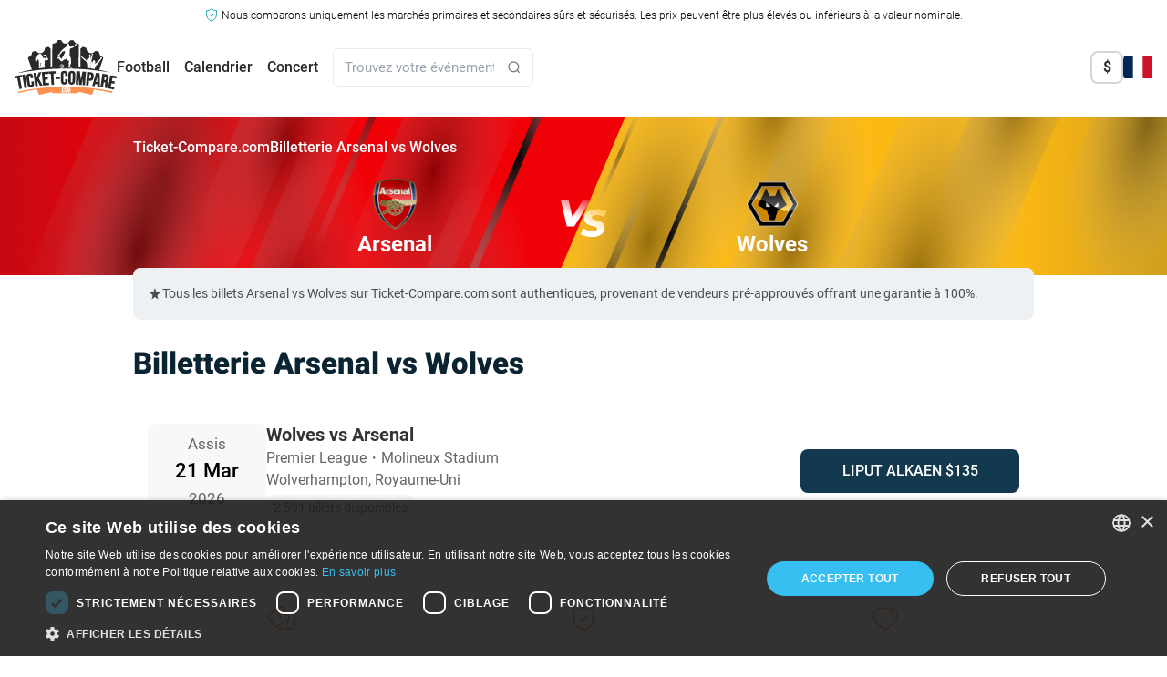

--- FILE ---
content_type: text/html; charset=UTF-8
request_url: https://ticket-compare.fr/fixtures/arsenal-wolves-tickets/
body_size: 31860
content:
<!DOCTYPE html><html lang="fr-FR" class=""><head> <script>class Cookie{static createCookie(name,value,days){let expires = '';if(days){const date = new Date();date.setTime(date.getTime()+(days * 24 * 60 * 60 * 1000));expires = `;expires=${date.toGMTString()}`;}document.cookie = `${name}=${value}${expires};path=/;SameSite=Lax;Secure`;}static readCookie(name){const nameEQ = `${name}=`;const ca = document.cookie.split(';');for(let c of ca){c = c.trim();if(c.startsWith(nameEQ)){return c.substring(nameEQ.length);}}return null;}}</script> <link href="//mmbr.ticket-compare.fr" rel="preconnect" crossorigin> <!--<link href="//papi.ticket-compare.com" rel="preconnect" crossorigin> --><link href="//helium.ticket-compare.com" rel="preconnect" crossorigin> <!--<link href="//cdnjs.cloudflare.com" rel="preconnect" crossorigin> --> <!--<link href="//cdn.livechatinc.com" rel="preconnect" crossorigin> --> <!--<link href="//cdn.jsdelivr.net" rel="preconnect" crossorigin> --> <!--<link href="//browser.sentry-cdn.com" rel="preconnect" crossorigin> --><link href="//www.googletagmanager.com" rel="preconnect" crossorigin><link href="//www.google-analytics.com" rel="preconnect" crossorigin><link href="//cdnjs.cloudflare.com" rel="preconnect" crossorigin><link href="/wp-content/themes/ticket-compare/assets/styles/css/tailwindcss/index.css?1769068220" rel="stylesheet"> <!-- For example: --> <!--<link crossorigin href="//n9bw2lcpt2-dsn.algolia.net" rel="preconnect" /> --> <script>var events=window.events=function(){var t={},u=t.hasOwnProperty;return{subscribe:function(n,e){u.call(t,n)||(t[n]=[]);var r=t[n].push(e)-1;return{remove:function(){delete t[n][r]}}},publish:function(n,e){u.call(t,n)&&t[n].forEach(function(n){n(null==e?{}:e)})}}}();</script> <script></script> <meta name='robots' content='max-image-preview:large, noindex,follow' /><link rel='dns-prefetch' href='//ticket-compare.fr' /><link rel="alternate" title="oEmbed (JSON)" type="application/json+oembed" href="https://ticket-compare.fr/wp-json/oembed/1.0/embed?url=https%3A%2F%2Fticket-compare.fr%2Ffixtures%2Farsenal-wolves-tickets%2F" /><link rel="alternate" title="oEmbed (XML)" type="text/xml+oembed" href="https://ticket-compare.fr/wp-json/oembed/1.0/embed?url=https%3A%2F%2Fticket-compare.fr%2Ffixtures%2Farsenal-wolves-tickets%2F&#038;format=xml" /><style id='wp-img-auto-sizes-contain-inline-css' type='text/css'>img:is([sizes=auto i],[sizes^="auto," i]){contain-intrinsic-size:3000px 1500px}
/*# sourceURL=wp-img-auto-sizes-contain-inline-css */</style> <script type="text/javascript" src="https://ticket-compare.fr/wp-content/themes/ticket-compare/blocks/header/analytics/analyticsView.js" id="analytics-js-js"></script> <script type="text/javascript" src="https://ticket-compare.fr/wp-content/themes/ticket-compare/blocks/header/content-navigation/navigation.js" id="navigation-js-js"></script> <link rel="https://api.w.org/" href="https://ticket-compare.fr/wp-json/" /><link rel="EditURI" type="application/rsd+xml" title="RSD" href="https://ticket-compare.fr/xmlrpc.php?rsd" /><meta name="generator" content="WordPress 6.9" /><link rel='shortlink' href='https://ticket-compare.fr/?p=705317' /><meta name="locale" content="fr_FR" /> <!--<link rel="stylesheet" type="text/css" href="/wp-content/themes/ticket-compare/blocks/css/tc-skeleton.css"> --> <script src="https://js.sentry-cdn.com/8c81f74d8fda444b98d3191695ca3e44.min.js" crossorigin="anonymous"></script> <script>Sentry.onLoad(function() {
                Sentry.init({
                    // dsn: not needed when using the Loader
                    ignoreErrors: [
                        'TypeError: Failed to fetch',
                        'TypeError: NetworkError when attempting to fetch resource.',
                        'TypeError: cancelled'
                    ],
                    // optional but recommended:
                    environment: 'production',
                    release: 'ticket-compare@1'
                });

                Sentry.setUser({
                    id: '0'
                });
            });</script> <!-- <script type="text/javascript">(function(c, l, a, r, i, t, y) {
                c[a] = c[a] || function() {
                    (c[a].q = c[a].q || []).push(arguments)
                };
                t = l.createElement(r);
                t.async = 1;
                t.src = "https://www.clarity.ms/tag/" + i;
                y = l.getElementsByTagName(r)[0];
                y.parentNode.insertBefore(t, y);

                // Add user ID here
                c[a]('set', 'userId', 'bot'); // Replace 'USER_ID_HERE' with your actual user ID
            })(window, document, "clarity", "script", "k4q6y08tfv");</script> --> <!-- Google Tag Manager --> <script>window.dataLayer = window.dataLayer || [];</script> <script>(function(w, d, s, l, i) {
            w[l] = w[l] || [];
            w[l].push({
                'gtm.start': new Date().getTime(),
                event: 'gtm.js'
            });
            var f = d.getElementsByTagName(s)[0],
                j = d.createElement(s),
                dl = l != 'dataLayer' ? '&l=' + l : '';
            j.async = true;
            j.src =
                'https://www.googletagmanager.com/gtm.js?id=' + i + dl;
            f.parentNode.insertBefore(j, f);
        })(window, document, 'script', 'dataLayer', 'GTM-WKVT7S8');</script> <!-- End Google Tag Manager --><meta charset="UTF-8" /><meta name="theme-color" content="#0A2A45"><link rel='shortcut icon' href='/favicon.ico' /><meta name="viewport" content="width=device-width, initial-scale=1.0, maximum-scale=1.0, user-scalable=no, viewport-fit=cover" /><meta name="facebook-domain-verification" content="gge86mfcxpefp47kkzcslmrwnf9nzy" /><meta name="google-adsense-account" content="ca-pub-3730808563511411"><link rel="manifest" href="/manifest.json"><link rel="preload" href="/wp-content/themes/ticket-compare/Handlebars/handlebars.min.js" as="script"><link rel="icon" sizes="192x192" href="/wp-content/uploads/2016/10/ticketcompare-192.png"> <script>document.addEventListener('DOMContentLoaded', () => {
            let isScrolling;
            window.addEventListener('scroll', () => {
                clearTimeout(isScrolling);

                isScrolling = setTimeout(() => {
                    const maxScroll = document.documentElement.scrollHeight - window.innerHeight;
                    if (window.scrollY >= maxScroll && typeof ticketSingleView !== 'undefined' && typeof mapView !== 'undefined') {
                        if (!ticketSingleView.isOpen) {
                            window.scrollTo({
                                top: maxScroll
                            });
                        }
                    }
                }, 100); // Adjust the delay as needed
            });
        });</script> <script>document.addEventListener('DOMContentLoaded', () => {
        (new AnalyticsView()).initEvents;
    });</script> <script>const global_user_location = "United States";
        const sid = "bot";
        const admin = false;
        const abtestingOption = '&abtestingOption=';
        const abtestingID = '&abtestingID=';</script> <script type="text/javascript">const current_locale = 'fr';
        const current_language = 'fr';
        const siteurl = 'https://ticket-compare.fr';
        const sitethemeurl = '/wp-content/themes/ticket-compare';
        const ajaxurl = 'https://ticket-compare.fr/wp-admin/admin-ajax.php';
        const APIVER = 'v4';
        const APIURL = 'https://processing.ticket-compare.com/nApp/src/v4';
        const browser = 'Chrome';
        const version = '131.0.0.0';
        const os = 'Mac OS X';
        const osVersion = '10.15.7';</script> <link rel="alternate" hreflang="en-GB" href="https://ticket-compare.com/fixtures/arsenal-wolves-tickets/" /><link rel="alternate" hreflang="he-IL" href="https://ticket-compare.co.il/fixtures/arsenal-wolves-tickets/" /><link rel="alternate" hreflang="es-ES" href="https://ticket-compare.es/fixtures/arsenal-wolves-tickets/" /><link rel="alternate" hreflang="sv-SE" href="https://ticket-compare.se/fixtures/arsenal-wolves-tickets/" /><link rel="alternate" hreflang="fr-FR" href="https://ticket-compare.fr/fixtures/arsenal-wolves-tickets/" /><link rel="alternate" hreflang="de-DE" href="https://ticket-compare.de/fixtures/arsenal-wolves-tickets/" /><link rel="alternate" hreflang="nl-NL" href="https://ticket-compare.nl/fixtures/arsenal-wolves-tickets/" /><link rel="alternate" hreflang="fi" href="https://ticket-compare.fi/fixtures/arsenal-wolves-tickets/" /><link rel="alternate" hreflang="da-DK" href="https://ticket-compare.dk/fixtures/arsenal-wolves-tickets/" /><link rel="alternate" hreflang="nb-NO" href="https://ticket-compare.no/fixtures/arsenal-wolves-tickets/" /><link rel="alternate" hreflang="it-IT" href="https://ticket-compare.it/fixtures/arsenal-wolves-tickets/" /><link rel="alternate" hreflang="x-default" href="https://ticket-compare.com/fixtures/arsenal-wolves-tickets/" /><title>Billetterie Arsenal vs Wolves</title><meta name="description" content="Découvrez tous les matchs entre Arsenal et Wolves et choisissez l'événement que vous souhaitez voir en direct au stade, comparez les prix des billets et trouvez le meilleur billet pour vous"><meta property="og:title" content="Billetterie Arsenal vs Wolves"><meta property="og:description" content="Découvrez tous les matchs entre Arsenal et Wolves et choisissez l'événement que vous souhaitez voir en direct au stade, comparez les prix des billets et trouvez le meilleur billet pour vous"><meta property="og:image" content="https://ticket-compare.fr/HeroImage/maker/arsenal-vs-wolves-tickets.webp"><meta name="twitter:image" content="https://ticket-compare.fr/HeroImage/maker/arsenal-vs-wolves-tickets.webp"><meta property="og:site_name" content="Ticket-Compare.com"><link rel="canonical" href="https://ticket-compare.fr/fixtures/arsenal-wolves-tickets/"> <!-- Reddit Pixel --> <!-- <script>!function(w,d){if(!w.rdt){var p=w.rdt=function(){p.sendEvent?p.sendEvent.apply(p,arguments):p.callQueue.push(arguments)};p.callQueue=[];var t=d.createElement("script");t.src="https://www.redditstatic.com/ads/pixel.js",t.async=!0;var s=d.getElementsByTagName("script")[0];s.parentNode.insertBefore(t,s)}}(window,document);rdt('init','a2_gzpvlastdk3v');rdt('track', 'PageVisit');</script> --> <!-- DO NOT MODIFY UNLESS TO REPLACE A USER IDENTIFIER --> <!-- End Reddit Pixel --></head><body id="totop" class="wp-singular fixtures-template-default single single-fixtures postid-705317 wp-theme-ticket-compare font-roboto rtl:font-hebrew lang-fr"> <!-- Google Tag Manager (noscript) --> <noscript><iframe src="https://www.googletagmanager.com/ns.html?id=GTM-WKVT7S8" height="0" width="0" style="display:none;visibility:hidden"></iframe></noscript> <!-- End Google Tag Manager (noscript) --> <svg xmlns="https://www.w3.org/2000/svg" class="hidden"> <symbol id="event-type" width="17" height="16" viewBox="0 0 17 16" xmlns="http://www.w3.org/2000/svg"> <path fill-rule="evenodd" clip-rule="evenodd" d="M5.16669 1.33337C4.43031 1.33337 3.83335 1.93033 3.83335 2.66671L2.50002 2.66671C1.76364 2.66671 1.16669 3.26366 1.16669 4.00004V5.33337C1.16669 6.80613 2.36059 8.00004 3.83335 8.00004H4.02661C4.53888 9.7213 6.01751 11.0264 7.83335 11.2861V13.3334H5.83335C5.46516 13.3334 5.16669 13.6319 5.16669 14C5.16669 14.3682 5.46516 14.6667 5.83335 14.6667H11.1667C11.5349 14.6667 11.8334 14.3682 11.8334 14C11.8334 13.6319 11.5349 13.3334 11.1667 13.3334H9.16669V11.2861C10.9825 11.0264 12.4612 9.7213 12.9734 8.00004H13.1667C14.6394 8.00004 15.8334 6.80613 15.8334 5.33337V4.00004C15.8334 3.26366 15.2364 2.66671 14.5 2.66671H13.1667C13.1667 1.93033 12.5697 1.33337 11.8334 1.33337H5.16669ZM13.1667 4.00004V6.66671C13.9031 6.66671 14.5 6.06975 14.5 5.33337V4.00004H13.1667ZM3.83335 4.00004H2.50002V5.33337C2.50002 6.06975 3.09697 6.66671 3.83335 6.66671V4.00004Z" /> </symbol> <symbol id="location" width="16" height="16" viewBox="0 0 16 16" xmlns="http://www.w3.org/2000/svg"> <path fill-rule="evenodd" clip-rule="evenodd" d="M3.00073 6.99963C3.00073 8.18197 3.41115 9.26846 4.09729 10.1244H4.0944C4.0944 10.1244 5.83199 12.4496 7.17807 14.0961C7.60751 14.6213 8.39305 14.6211 8.82224 14.0956C10.164 12.4528 11.8994 10.1294 11.8994 10.1294L11.9034 10.1244C12.5896 9.26846 13 8.18197 13 6.99963C13 4.23841 10.7616 2 8.00036 2C5.23914 2 3.00073 4.23841 3.00073 6.99963ZM7.99999 9.03369C9.10456 9.03369 9.99999 8.13826 9.99999 7.03369C9.99999 5.92912 9.10456 5.03369 7.99999 5.03369C6.89542 5.03369 5.99999 5.92912 5.99999 7.03369C5.99999 8.13826 6.89542 9.03369 7.99999 9.03369Z" /> </symbol> <symbol id="empty-search-result" width="94" height="94" viewBox="0 0 94 94" fill="none" xmlns="http://www.w3.org/2000/svg"> <path fill-rule="evenodd" clip-rule="evenodd" d="M29.3865 36.5481C29.3865 21.0484 41.9514 8.4834 57.4509 8.4834C72.9504 8.4834 85.5153 21.0484 85.5153 36.5481C85.5153 42.6685 83.5562 48.3312 80.2309 52.9435C80.6731 53.4121 81.0654 53.9285 81.399 54.484C81.8893 54.3486 82.4058 54.2761 82.9391 54.2761C84.4207 54.2761 85.7722 54.8336 86.795 55.7502C90.4118 50.2343 92.5153 43.6368 92.5153 36.5481C92.5153 17.1824 76.8165 1.4834 57.4509 1.4834C38.0853 1.4834 22.3865 17.1824 22.3865 36.5481C22.3865 55.9138 38.0853 71.6128 57.4509 71.6128C62.9955 71.6128 68.2395 70.3259 72.9005 68.0345H63.7779C61.6749 68.0345 59.896 66.5184 59.4437 64.5432C58.7855 64.5894 58.1209 64.6128 57.4509 64.6128C41.9514 64.6128 29.3865 52.0479 29.3865 36.5481Z" fill="#FC904D" /> <path opacity="0.6" d="M1.63834 88.8077L2.89255 90.8981L3.7287 91.9433L5.61002 92.5704L7.90942 92.9885L9.79074 92.5704L11.463 91.3162L29.022 73.1299L21.0787 64.9774L9.5817 76.0564L2.05641 83.1637L1.01123 86.2993L1.63834 88.8077Z" fill="#FC904D" /> <path d="M87.1869 56.008C90.8612 50.4142 92.9992 43.7212 92.9992 36.5282C92.9992 16.9065 77.0928 0.999953 57.4713 0.999953C37.8498 0.999953 21.9434 16.9065 21.9434 36.5282C21.9434 56.1499 37.8498 72.0565 57.4713 72.0565C63.3183 72.0565 68.8348 70.6436 73.6993 68.1415" stroke="black" stroke-width="2" stroke-miterlimit="22.926" stroke-linecap="round" stroke-linejoin="round" /> <path d="M44.4106 11.7022C48.3116 9.64563 52.755 8.47974 57.4712 8.47974C72.9618 8.47974 85.5196 21.0377 85.5196 36.5284C85.5196 42.5732 83.6073 48.1714 80.3548 52.751M59.1867 64.5252C58.5157 64.5733 58.1545 64.577 57.4712 64.577C41.9805 64.577 29.4229 52.0193 29.4229 36.5284C29.4229 31.8125 30.5884 27.3688 32.6449 23.4686" stroke="black" stroke-width="2" stroke-miterlimit="22.926" stroke-linecap="round" stroke-linejoin="round" /> <path d="M36.4281 65.3601L11.6943 91.1714C9.25618 93.6095 5.26677 93.6095 2.82861 91.1714C0.390462 88.7334 0.390462 84.7437 2.82861 82.3056L28.4688 57.7337" stroke="black" stroke-width="2" stroke-miterlimit="22.926" stroke-linecap="round" stroke-linejoin="round" /> <path d="M21.6438 65.3231L28.6768 72.3562" stroke="black" stroke-width="2" stroke-miterlimit="22.926" stroke-linecap="round" stroke-linejoin="round" /> <path d="M48.1213 36.5283H48.1235" stroke="black" stroke-width="3.02083" stroke-miterlimit="22.926" stroke-linecap="round" stroke-linejoin="round" /> <path d="M57.4709 36.5283H57.4731" stroke="black" stroke-width="3.02083" stroke-miterlimit="22.926" stroke-linecap="round" stroke-linejoin="round" /> <path d="M66.8196 36.5283H66.8217" stroke="black" stroke-width="3.02083" stroke-miterlimit="22.926" stroke-linecap="round" stroke-linejoin="round" /> <path d="M63.8681 68.1373H88.7929C91.1068 68.1373 93.0001 66.244 93.0001 63.93C93.0001 61.616 91.1068 59.7227 88.7929 59.7227C88.57 56.7342 86.0748 54.3789 83.0293 54.3789C82.496 54.3789 81.9795 54.4515 81.4893 54.5868C79.9247 51.9817 77.0718 50.2386 73.8119 50.2386C68.8692 50.2386 64.8626 54.2452 64.8626 59.1879H63.8975C61.4364 59.1879 59.4229 61.2015 59.4229 63.6626C59.4229 66.0948 61.4272 68.1373 63.8681 68.1373Z" stroke="black" stroke-width="2" stroke-miterlimit="22.926" stroke-linecap="round" stroke-linejoin="round" /> <path d="M31.6981 11.7783C30.696 10.0621 28.8347 8.9087 26.7038 8.9087C26.1703 8.9087 25.654 8.98125 25.1638 9.11663C23.599 6.51147 20.7463 4.76834 17.4864 4.76834C12.5437 4.76834 8.53706 8.775 8.53706 13.7177H7.57201C5.11067 13.7177 3.09717 15.7312 3.09717 18.1924C3.09717 20.6246 5.10169 22.6671 7.54246 22.6671H24.4338" stroke="black" stroke-width="2" stroke-miterlimit="22.926" stroke-linecap="round" stroke-linejoin="round" /> </symbol> </svg><header class="new-header-layout relative w-full h-full text-base"> <!-- DISCLAIMER --><section id="disclaimerContainer" class="container max-w-7xl mx-auto pt-1 font-light text-center "> <svg xmlns="http://www.w3.org/2000/svg" width="14" height="15" class="inline-block" viewBox="0 0 14 17" aria-hidden="true"> <g> <path d="M7,0.6C5.3,2.3,3,3.1,0.7,3c0,4.3-0.9,10.4,6.3,12.9c7.2-2.5,6.3-8.6,6.3-12.9C11,3.1,8.7,2.3,7,0.6z"
 fill="none" stroke="#00A0A6" stroke-linejoin="round" /> <path d="M6.6,10.6L4.5,8.5l0.9-0.9l1.2,1.2l2.2-2.2l0.9,0.9L6.6,10.6z"
 fill="#00A0A6" /> </g> </svg> <span class="hidden md:inline text-sm md:text-xs"> Nous comparons uniquement les marchés primaires et secondaires sûrs et sécurisés. Les prix peuvent être plus élevés ou inférieurs à la valeur nominale. </span> <span class="md:hidden text-[0.62rem]"> En tant qu'agrégateur, les prix peuvent dépasser la valeur nominale. </span></section><div id="main-menu" class="menu-wrapper text-white pb-2 px-[18px] ipad:px-0"><div class="hidden ipad:block"><nav class="site-navigation" aria-label="Site Navigation"><div class="top-bar p-4 max-w-7xl mx-auto"><div class="container mx-auto flex justify-between items-center"><div class="flex items-center gap-12"> <a href="/" class="site-logo"> <picture> <source media="(max-width: 1023px)" srcset="/wp-content/themes/ticket-compare/assets/new-layout/svg/global/logo-mobile-inverse.svg"> <source media="(min-width: 1024px)" srcset="/wp-content/themes/ticket-compare/assets/new-layout/svg/global/logo-inverse.svg"> <img src="/wp-content/themes/ticket-compare/assets/new-layout/svg/global/logo-inverse.svg" alt="Logo" class="w-[100px] ipad:w-[112px] min-w-min h-11 ipad:h-[60px]"> </picture> </a><div class="primary-navigation flex space-x-4 rtl:space-x-reverse items-center" id="main-menu"><ul class="flex space-x-4 rtl:space-x-reverse font-medium"><li class="relative group text-black"> <a href="/football/" class="hover:text-orange after:content-[''] after:cursor-default after:absolute after:bottom-[-35px] after:left-1/2 after:transform after:-translate-x-1/2 after:border-l-[10px] after:border-r-[10px] after:border-b-[10px] after:border-l-transparent after:border-r-transparent after:border-b-transparent transition-all duration-200" data-submenu="football">Football</a></li><li class="relative group text-black"> <a href="#" class="hover:text-orange after:content-[''] after:cursor-default after:absolute after:bottom-[-35px] after:left-1/2 after:transform after:-translate-x-1/2 after:border-l-[10px] after:border-r-[10px] after:border-b-[10px] after:border-l-transparent after:border-r-transparent after:border-b-transparent transition-all duration-200" data-submenu="calendrier">Calendrier</a></li><li class="relative group text-black"> <a href="/concert/" class="hover:text-orange after:content-[''] after:cursor-default after:absolute after:bottom-[-35px] after:left-1/2 after:transform after:-translate-x-1/2 after:border-l-[10px] after:border-r-[10px] after:border-b-[10px] after:border-l-transparent after:border-r-transparent after:border-b-transparent transition-all duration-200" data-submenu="concert">Concert</a></li></ul> <!-- <script src="/wp-content/themes/ticket-compare/blocks/search/searchbox/searchboxView.j/s"></script> --> <script>document.addEventListener('DOMContentLoaded', () => {
        (new SearchboxView({
            searchTerm: ''
        })).initEvents();
    });</script><form action="javascript:void(0);" class="algolia-form bg-white absolute ipad:relative left-6 rtl:left-auto rtl:right-6 ipad:left-auto ipad:rtl:right-auto max-w-[200px] xl:max-w-[220px] border border-[#e8eaec] rounded-md"><div id="searchboxInputContainer" class="flex items-center justify-end gap-x-3 shadow-md ipad:shadow-none px-3"> <input type="search" autocomplete="off" name="s" placeholder="Trouvez votre événement ..." onclick="SearchboxView.open(this);" onkeydown="if(event.keyCode == 13) { event.preventDefault(); return false; }" class="search s self-start grow min-w-0 leading-10 ipad:leading-10 outline-none bg-white p-0 text-[15px] text-[#666666]" /> <button type="button" class="bg-orange hover:bg-hover-black px-[22px] py-2.5 rounded-lg hidden"> <img src="/wp-content/themes/ticket-compare/assets/new-layout/svg/global/search-white.svg" alt="Recherche" class="w-5 h-5"> </button> <img src="/wp-content/themes/ticket-compare/assets/new-layout/svg/global/search-grey.svg" alt="Recherche" class="w-4 h-4"> <button class="close-btn hidden hover:text-orange ml-3" onclick="SearchboxView.close(this);">Close</button></div> <script id="algolia" type="text/x-handlebars-template">{{!-- event template --}}
{{#if event}}
<li>
    <a class="search-result" href="{{data.url}}">
        <div class="title">{{{data.title}}}</div>
        <div class="event_date">{{data.date}}</div>
        {{#if data.city}}
            {{#if data.country}}
            <div class="venue">{{data.city}}, {{data.country}}</div>
            {{else}}
            <div class="venue">{{data.city}}</div>
            {{/if}}
        {{else}}
            {{#if data.country}}
            <div class="venue">{{data.country}}</div>
            {{/if}}
        {{/if}}
    </a>
</li>
{{/if}}
{{#if section}}
{{!-- section template (headers) --}}
<li class="no_hover section_name {{data.sectionNameCSSClass}}">{{data.sectionName}}</li>
{{/if}}
{{#if teamOrStadium}}
{{!-- team stadiums --}}
<li>
    <a class="search-result view-all" href="{{data.url}}">
        <!--{{#if data.logo}}
        <div class="team_logo"><img src="/images-admin/uploads/{{data.logo}}"></div>
        {{/if}}-->
        <span class="title">{{{data.title}}}</span>
        <span class="view-all_link">{{translations.view_all_matches}}</span>
    </a>
</li>
{{/if}}
{{#if other}}
{{!-- other --}}
<li>
    <a class="search-result view-all" href="{{data.url}}">
        <div class="title">{{{data.title}}}</div>
    </a>
</li>
{{/if}}
{{#if category}}
{{!-- categories --}}
<li>
    <a class="search-result view-all" href="{{data.url}}">
        <div class="title">{{{data.title}}}</div>
        <span class="view-all_link">{{data.viewAllEventsTranslation}}</span>
    </a>
</li>
{{/if}}
{{#if footer}}
<p>&nbsp;</p>
{{/if}}</script> <!-- SEARCH RESUTLS --><div class="
 algolia_wrap
 z-50
 !block
 ipad:absolute
 ipad:top-[150%] 
 [body:not(.rtl)_&]:ipad:left-0
 [body.rtl_&]:ipad:right-0
 ipad:!w-[500px]
 ipad:rounded-md
 "><ul class="
 algolia_results
 ipad:!static
 ipad:!rounded-tl-md
 ipad:!rounded-tr-md
 ipad:before:block
 ipad:before:absolute
 ipad:before:w-2.5
 ipad:before:h-2.5
 ipad:before:-top-[13px]
 [body:not(.rtl)_&]:ipad:before:left-5
 [body.rtl_&]:ipad:before:right-5
 ipad:before:bg-white
 ipad:before:rotate-45
 ipad:!shadow-[0_8px_25px_0_rgba(0,0,0,0.3)]
 "></ul></div></form></div></div><div class="utility-navigation flex space-x-4 rtl:space-x-reverse items-center"> <!-- TODO: Rewrite this crazy tailwindcss logic --><div class="invisible ipad:visible shrink-0 flex items-center justify-end gap-3"> <!-- <script src="/wp-content/themes/ticket-compare/blocks/singles/currency/currencyNewLayoutView.j/s"></script> --> <!-- CURRENCY --><div class="
 currency-dropdown
 current-currency-USD    [&.current-currency-USD_.currency-label_.currency-USD]:inline [&.current-currency-GBP_.currency-label_.currency-GBP]:inline [&.current-currency-EUR_.currency-label_.currency-EUR]:inline [&.current-currency-USD_.currency-list_.currency-USD]:hidden [&.current-currency-GBP_.currency-list_.currency-GBP]:hidden [&.current-currency-EUR_.currency-list_.currency-EUR]:hidden    relative
 z-50
 [&:hover>div:last-child]:block
"><div class="currency-label font-bold w-9 h-9 flex items-center justify-center rounded-lg border-2 text-[#292929] border-[#182E3D]/20 cursor-pointer"> <span class="hidden currency-USD">$</span><span class="hidden currency-GBP">£</span><span class="hidden currency-EUR">€</span></div><div class="hidden"><div class="
 absolute
 pt-5
 [body:not(.rtl)_&]:right-0
 [body.rtl_&]:left-0
"><ul class="
 currency-list
 relative
 bg-white
 p-5
 rounded-lg
 shadow-[0_8px_25px_0_rgba(0,0,0,0.3)]
 [header.is-front-view_&]:ipad:shadow-lg
 text-[#7d7d7d]
 before:absolute
 before:w-2.5
 before:h-2.5
 before:-top-[5px]
 [body:not(.rtl)_&]:before:right-3
 [body.rtl_&]:before:left-3
 before:bg-white
 before:rotate-45
 "><li data-currency="USD" onclick="currencyView.selectCurrency(this)" class="currency-USD group py-2 flex justify-start items-center gap-2 whitespace-nowrap cursor-pointer hover:text-orange"> <span class="font-bold text-[#292929] group-hover:text-orange">$</span> <span class="text-[10px]">|</span> <span class="text-sm">Dollars américain</span></li><li data-currency="GBP" onclick="currencyView.selectCurrency(this)" class="currency-GBP group py-2 flex justify-start items-center gap-2 whitespace-nowrap cursor-pointer hover:text-orange"> <span class="font-bold text-[#292929] group-hover:text-orange">£</span> <span class="text-[10px]">|</span> <span class="text-sm">Livre sterling</span></li><li data-currency="EUR" onclick="currencyView.selectCurrency(this)" class="currency-EUR group py-2 flex justify-start items-center gap-2 whitespace-nowrap cursor-pointer hover:text-orange"> <span class="font-bold text-[#292929] group-hover:text-orange">€</span> <span class="text-[10px]">|</span> <span class="text-sm">Euro</span></li></ul></div></div></div> <script>let currencyView;
    document.addEventListener('DOMContentLoaded', () => {
        currencyView = new CurrencyView(
            JSON.parse('{"USD":{"lName":"Dollars am\u00e9ricain","symbol":"$"},"GBP":{"lName":"Livre sterling","symbol":"\u00a3"},"EUR":{"lName":"Euro","symbol":"\u20ac"}}'), {
                preventReload: false            }
        );
    });</script> <div class=" relative z-50 group"><div class="hidden group-hover:block absolute right-0 rtl:left-0 rtl:right-auto top-full w-auto max-w-none pt-5 before:absolute before:w-2.5 before:h-2.5 before:z-10 before:top-[15px] before:right-3 rtl:before:left-3 rtl:before:right-auto before:bg-white before:rotate-45"><div class="relative rounded-lg bg-white shadow-[0_8px_25px_0_rgba(0,0,0,0.3)]"><ul class="visible static border-t-0 p-5 flex flex-col gap-3 w-max"><li class="p-[5px] px-[10px]"> <a href="https://ticket-compare.com/fixtures/arsenal-wolves-tickets/" class="flex items-center gap-2 min-w-max whitespace-nowrap border-0 text-sm font-normal text-[#292929] hover:bg-transparent hover:text-orange" onclick="event.stopPropagation();"> <img class="rounded-lg w-8 h-8" src="/wp-content/themes/ticket-compare/assets/new-layout/svg/global/flags/en.svg" alt=""> <span class="relative inline-block">English</span> </a></li><li class="p-[5px] px-[10px]"> <a href="https://ticket-compare.co.il/fixtures/arsenal-wolves-tickets/" class="flex items-center gap-2 min-w-max whitespace-nowrap border-0 text-sm font-normal text-[#292929] hover:bg-transparent hover:text-orange" onclick="event.stopPropagation();"> <img class="rounded-lg w-8 h-8" src="/wp-content/themes/ticket-compare/assets/new-layout/svg/global/flags/he.svg" alt=""> <span class="relative inline-block">עברית</span> </a></li><li class="p-[5px] px-[10px]"> <a href="https://ticket-compare.es/fixtures/arsenal-wolves-tickets/" class="flex items-center gap-2 min-w-max whitespace-nowrap border-0 text-sm font-normal text-[#292929] hover:bg-transparent hover:text-orange" onclick="event.stopPropagation();"> <img class="rounded-lg w-8 h-8" src="/wp-content/themes/ticket-compare/assets/new-layout/svg/global/flags/es.svg" alt=""> <span class="relative inline-block">Español</span> </a></li><li class="p-[5px] px-[10px]"> <a href="https://ticket-compare.se/fixtures/arsenal-wolves-tickets/" class="flex items-center gap-2 min-w-max whitespace-nowrap border-0 text-sm font-normal text-[#292929] hover:bg-transparent hover:text-orange" onclick="event.stopPropagation();"> <img class="rounded-lg w-8 h-8" src="/wp-content/themes/ticket-compare/assets/new-layout/svg/global/flags/sv.svg" alt=""> <span class="relative inline-block">Svenska</span> </a></li><li class="p-[5px] px-[10px]"> <a href="https://ticket-compare.de/fixtures/arsenal-wolves-tickets/" class="flex items-center gap-2 min-w-max whitespace-nowrap border-0 text-sm font-normal text-[#292929] hover:bg-transparent hover:text-orange" onclick="event.stopPropagation();"> <img class="rounded-lg w-8 h-8" src="/wp-content/themes/ticket-compare/assets/new-layout/svg/global/flags/de.svg" alt=""> <span class="relative inline-block">Deutsch</span> </a></li><li class="p-[5px] px-[10px]"> <a href="https://ticket-compare.nl/fixtures/arsenal-wolves-tickets/" class="flex items-center gap-2 min-w-max whitespace-nowrap border-0 text-sm font-normal text-[#292929] hover:bg-transparent hover:text-orange" onclick="event.stopPropagation();"> <img class="rounded-lg w-8 h-8" src="/wp-content/themes/ticket-compare/assets/new-layout/svg/global/flags/nl.svg" alt=""> <span class="relative inline-block">Nederlands</span> </a></li><li class="p-[5px] px-[10px]"> <a href="https://ticket-compare.fi/fixtures/arsenal-wolves-tickets/" class="flex items-center gap-2 min-w-max whitespace-nowrap border-0 text-sm font-normal text-[#292929] hover:bg-transparent hover:text-orange" onclick="event.stopPropagation();"> <img class="rounded-lg w-8 h-8" src="/wp-content/themes/ticket-compare/assets/new-layout/svg/global/flags/fi.svg" alt=""> <span class="relative inline-block">Suomi</span> </a></li><li class="p-[5px] px-[10px]"> <a href="https://ticket-compare.dk/fixtures/arsenal-wolves-tickets/" class="flex items-center gap-2 min-w-max whitespace-nowrap border-0 text-sm font-normal text-[#292929] hover:bg-transparent hover:text-orange" onclick="event.stopPropagation();"> <img class="rounded-lg w-8 h-8" src="/wp-content/themes/ticket-compare/assets/new-layout/svg/global/flags/da.svg" alt=""> <span class="relative inline-block">Dansk</span> </a></li><li class="p-[5px] px-[10px]"> <a href="https://ticket-compare.no/fixtures/arsenal-wolves-tickets/" class="flex items-center gap-2 min-w-max whitespace-nowrap border-0 text-sm font-normal text-[#292929] hover:bg-transparent hover:text-orange" onclick="event.stopPropagation();"> <img class="rounded-lg w-8 h-8" src="/wp-content/themes/ticket-compare/assets/new-layout/svg/global/flags/no.svg" alt=""> <span class="relative inline-block">Norsk</span> </a></li><li class="p-[5px] px-[10px]"> <a href="https://ticket-compare.it/fixtures/arsenal-wolves-tickets/" class="flex items-center gap-2 min-w-max whitespace-nowrap border-0 text-sm font-normal text-[#292929] hover:bg-transparent hover:text-orange" onclick="event.stopPropagation();"> <img class="rounded-lg w-8 h-8" src="/wp-content/themes/ticket-compare/assets/new-layout/svg/global/flags/it.svg" alt=""> <span class="relative inline-block">Italiano</span> </a></li></ul></div></div> <img loading="lazy" src="/wp-content/themes/ticket-compare/assets/new-layout/svg/global/flags/fr.svg" alt="Flag" class="w-8 h-8 rounded-lg cursor-pointer"></div></div></div></div></div><div id="submenu-container" class="mega-menu bg-darkblue absolute w-full py-8 px-6 z-40 min-h-[23.4rem] hidden"><div class="max-w-7xl mx-auto submenu flex" data-for="football"><div class="second-level w-1/3"><ul class="space-y-2"><li class="group"> <a href="/football/premier-league/" class="font-normal relative flex items-center justify-between hover:bg-orange text-white px-4 py-2 rounded-lg hover:pr-8 group-hover:pr-8 rtl:hover:pr-4 rtl:group-hover:pr-4" data-third-level="billetterie-premier-league"> <span>Billetterie Premier League</span> <span class="block rtl:hidden absolute right-4 opacity-0 group-hover:opacity-100"> <img src="/wp-content/themes/ticket-compare/assets/new-layout/svg/global/arrowRight.svg"> </span> <span class="hidden rtl:block absolute left-4 opacity-0 group-hover:opacity-100"> <img src="/wp-content/themes/ticket-compare/assets/new-layout/svg/global/arrowLeft.svg"> </span> </a></li><li class="group"> <a href="/football/uefa-champions-league/" class="font-normal relative flex items-center justify-between hover:bg-orange text-white px-4 py-2 rounded-lg hover:pr-8 group-hover:pr-8 rtl:hover:pr-4 rtl:group-hover:pr-4" data-third-level="billetterie-ligue-des-champions"> <span>Billetterie Ligue des champions</span> <span class="block rtl:hidden absolute right-4 opacity-0 group-hover:opacity-100"> <img src="/wp-content/themes/ticket-compare/assets/new-layout/svg/global/arrowRight.svg"> </span> <span class="hidden rtl:block absolute left-4 opacity-0 group-hover:opacity-100"> <img src="/wp-content/themes/ticket-compare/assets/new-layout/svg/global/arrowLeft.svg"> </span> </a></li><li class="group"> <a href="/football/fifa-world-cup/" class="font-normal relative flex items-center justify-between hover:bg-orange text-white px-4 py-2 rounded-lg hover:pr-8 group-hover:pr-8 rtl:hover:pr-4 rtl:group-hover:pr-4" data-third-level="billetterie-coupe-du-monde-de-la-fifa"> <span>Billetterie Coupe du monde de la FIFA</span> <span class="block rtl:hidden absolute right-4 opacity-0 group-hover:opacity-100"> <img src="/wp-content/themes/ticket-compare/assets/new-layout/svg/global/arrowRight.svg"> </span> <span class="hidden rtl:block absolute left-4 opacity-0 group-hover:opacity-100"> <img src="/wp-content/themes/ticket-compare/assets/new-layout/svg/global/arrowLeft.svg"> </span> </a></li><li class="group"> <a href="/football/uefa-europa-league/" class="font-normal relative flex items-center justify-between hover:bg-orange text-white px-4 py-2 rounded-lg hover:pr-8 group-hover:pr-8 rtl:hover:pr-4 rtl:group-hover:pr-4" data-third-level="billetterie-ligue-europa-de-luefa"> <span>Billetterie Ligue Europa de l'UEFA</span> <span class="block rtl:hidden absolute right-4 opacity-0 group-hover:opacity-100"> <img src="/wp-content/themes/ticket-compare/assets/new-layout/svg/global/arrowRight.svg"> </span> <span class="hidden rtl:block absolute left-4 opacity-0 group-hover:opacity-100"> <img src="/wp-content/themes/ticket-compare/assets/new-layout/svg/global/arrowLeft.svg"> </span> </a></li><li class="group"> <a href="/football/uefa-europa-conference-league/" class="font-normal relative flex items-center justify-between hover:bg-orange text-white px-4 py-2 rounded-lg hover:pr-8 group-hover:pr-8 rtl:hover:pr-4 rtl:group-hover:pr-4" data-third-level="billetterie-ligue-europa-conference-de-luefa"> <span>Billetterie Ligue Europa Conférence de l'UEFA</span> <span class="block rtl:hidden absolute right-4 opacity-0 group-hover:opacity-100"> <img src="/wp-content/themes/ticket-compare/assets/new-layout/svg/global/arrowRight.svg"> </span> <span class="hidden rtl:block absolute left-4 opacity-0 group-hover:opacity-100"> <img src="/wp-content/themes/ticket-compare/assets/new-layout/svg/global/arrowLeft.svg"> </span> </a></li><li class="group"> <a href="/football/the-fa-cup/" class="font-normal relative flex items-center justify-between hover:bg-orange text-white px-4 py-2 rounded-lg hover:pr-8 group-hover:pr-8 rtl:hover:pr-4 rtl:group-hover:pr-4" data-third-level="billetterie-fa-cup"> <span>Billetterie FA Cup</span> <span class="block rtl:hidden absolute right-4 opacity-0 group-hover:opacity-100"> <img src="/wp-content/themes/ticket-compare/assets/new-layout/svg/global/arrowRight.svg"> </span> <span class="hidden rtl:block absolute left-4 opacity-0 group-hover:opacity-100"> <img src="/wp-content/themes/ticket-compare/assets/new-layout/svg/global/arrowLeft.svg"> </span> </a></li><li class="group"> <a href="/football/efl-cup/" class="font-normal relative flex items-center justify-between hover:bg-orange text-white px-4 py-2 rounded-lg hover:pr-8 group-hover:pr-8 rtl:hover:pr-4 rtl:group-hover:pr-4" data-third-level="billetterie-coupe-de-la-ligue-anglaise-de-football"> <span>Billetterie Coupe de la Ligue anglaise de football</span> <span class="block rtl:hidden absolute right-4 opacity-0 group-hover:opacity-100"> <img src="/wp-content/themes/ticket-compare/assets/new-layout/svg/global/arrowRight.svg"> </span> <span class="hidden rtl:block absolute left-4 opacity-0 group-hover:opacity-100"> <img src="/wp-content/themes/ticket-compare/assets/new-layout/svg/global/arrowLeft.svg"> </span> </a></li><li class="group"> <a href="/football/la-liga/" class="font-normal relative flex items-center justify-between hover:bg-orange text-white px-4 py-2 rounded-lg hover:pr-8 group-hover:pr-8 rtl:hover:pr-4 rtl:group-hover:pr-4" data-third-level="billetterie-la-liga"> <span>Billetterie La Liga</span> <span class="block rtl:hidden absolute right-4 opacity-0 group-hover:opacity-100"> <img src="/wp-content/themes/ticket-compare/assets/new-layout/svg/global/arrowRight.svg"> </span> <span class="hidden rtl:block absolute left-4 opacity-0 group-hover:opacity-100"> <img src="/wp-content/themes/ticket-compare/assets/new-layout/svg/global/arrowLeft.svg"> </span> </a></li><li class="group"> <a href="/football/bundesliga/" class="font-normal relative flex items-center justify-between hover:bg-orange text-white px-4 py-2 rounded-lg hover:pr-8 group-hover:pr-8 rtl:hover:pr-4 rtl:group-hover:pr-4" data-third-level="billetterie-bundesliga"> <span>Billetterie Bundesliga</span> <span class="block rtl:hidden absolute right-4 opacity-0 group-hover:opacity-100"> <img src="/wp-content/themes/ticket-compare/assets/new-layout/svg/global/arrowRight.svg"> </span> <span class="hidden rtl:block absolute left-4 opacity-0 group-hover:opacity-100"> <img src="/wp-content/themes/ticket-compare/assets/new-layout/svg/global/arrowLeft.svg"> </span> </a></li><li class="group"> <a href="/football/serie-a/" class="font-normal relative flex items-center justify-between hover:bg-orange text-white px-4 py-2 rounded-lg hover:pr-8 group-hover:pr-8 rtl:hover:pr-4 rtl:group-hover:pr-4" data-third-level="billetterie-serie-a"> <span>Billetterie Serie A</span> <span class="block rtl:hidden absolute right-4 opacity-0 group-hover:opacity-100"> <img src="/wp-content/themes/ticket-compare/assets/new-layout/svg/global/arrowRight.svg"> </span> <span class="hidden rtl:block absolute left-4 opacity-0 group-hover:opacity-100"> <img src="/wp-content/themes/ticket-compare/assets/new-layout/svg/global/arrowLeft.svg"> </span> </a></li><li class="group"> <a href="/football/french-ligue-1/" class="font-normal relative flex items-center justify-between hover:bg-orange text-white px-4 py-2 rounded-lg hover:pr-8 group-hover:pr-8 rtl:hover:pr-4 rtl:group-hover:pr-4" data-third-level="billetterie-ligue-1"> <span>Billetterie Ligue 1</span> <span class="block rtl:hidden absolute right-4 opacity-0 group-hover:opacity-100"> <img src="/wp-content/themes/ticket-compare/assets/new-layout/svg/global/arrowRight.svg"> </span> <span class="hidden rtl:block absolute left-4 opacity-0 group-hover:opacity-100"> <img src="/wp-content/themes/ticket-compare/assets/new-layout/svg/global/arrowLeft.svg"> </span> </a></li><li class="group"> <a href="/football/portuguese-premier-league/" class="font-normal relative flex items-center justify-between hover:bg-orange text-white px-4 py-2 rounded-lg hover:pr-8 group-hover:pr-8 rtl:hover:pr-4 rtl:group-hover:pr-4" data-third-level="billetterie-liga-portugal"> <span>Billetterie Liga Portugal</span> <span class="block rtl:hidden absolute right-4 opacity-0 group-hover:opacity-100"> <img src="/wp-content/themes/ticket-compare/assets/new-layout/svg/global/arrowRight.svg"> </span> <span class="hidden rtl:block absolute left-4 opacity-0 group-hover:opacity-100"> <img src="/wp-content/themes/ticket-compare/assets/new-layout/svg/global/arrowLeft.svg"> </span> </a></li><li class="group"> <a href="/football/eredivisie-dutch-league/" class="font-normal relative flex items-center justify-between hover:bg-orange text-white px-4 py-2 rounded-lg hover:pr-8 group-hover:pr-8 rtl:hover:pr-4 rtl:group-hover:pr-4" data-third-level="billetterie-eredivisie"> <span>Billetterie Eredivisie</span> <span class="block rtl:hidden absolute right-4 opacity-0 group-hover:opacity-100"> <img src="/wp-content/themes/ticket-compare/assets/new-layout/svg/global/arrowRight.svg"> </span> <span class="hidden rtl:block absolute left-4 opacity-0 group-hover:opacity-100"> <img src="/wp-content/themes/ticket-compare/assets/new-layout/svg/global/arrowLeft.svg"> </span> </a></li><li class="group"> <a href="/football/fifa-club-world-cup/" class="font-normal relative flex items-center justify-between hover:bg-orange text-white px-4 py-2 rounded-lg hover:pr-8 group-hover:pr-8 rtl:hover:pr-4 rtl:group-hover:pr-4" data-third-level="billetterie-fifa-club-world-cup"> <span>Billetterie FIFA Club World Cup</span> </a></li><li class="group"> <a href="/football/mls/" class="font-normal relative flex items-center justify-between hover:bg-orange text-white px-4 py-2 rounded-lg hover:pr-8 group-hover:pr-8 rtl:hover:pr-4 rtl:group-hover:pr-4" data-third-level="billetterie-mls"> <span>Billetterie MLS</span> <span class="block rtl:hidden absolute right-4 opacity-0 group-hover:opacity-100"> <img src="/wp-content/themes/ticket-compare/assets/new-layout/svg/global/arrowRight.svg"> </span> <span class="hidden rtl:block absolute left-4 opacity-0 group-hover:opacity-100"> <img src="/wp-content/themes/ticket-compare/assets/new-layout/svg/global/arrowLeft.svg"> </span> </a></li><li class="group"> <a href="/football/english-fa-community-shield/" class="font-normal relative flex items-center justify-between hover:bg-orange text-white px-4 py-2 rounded-lg hover:pr-8 group-hover:pr-8 rtl:hover:pr-4 rtl:group-hover:pr-4" data-third-level="billetterie-fa-community-shield"> <span>Billetterie FA Community Shield</span> </a></li></ul></div><div class="pt-3 pl-8 rtl:pl-0 rtl:pr-8 third-level w-3/4"><div data-third-level-content="billetterie-premier-league"
 class="pl-8 border-l rtl:border-l-0 rtl:border-r rtl:pl-0 rtl:pr-8 border-white/5 "><div class="grid grid-cols-2 gap-14"><ul class="space-y-4 font-light leading-5 text-lightgrey"><li class="pb-3 border-b border-white/5 truncate"> <a href="/teams/arsenal-tickets/" class="hover:text-orange"> Billetterie Arsenal </a></li><li class="pb-3 border-b border-white/5 truncate"> <a href="/teams/aston-villa-tickets/" class="hover:text-orange"> Billetterie Aston Villa </a></li><li class="pb-3 border-b border-white/5 truncate"> <a href="/teams/bournemouth/" class="hover:text-orange"> Billetterie Bournemouth </a></li><li class="pb-3 border-b border-white/5 truncate"> <a href="/teams/brentford/" class="hover:text-orange"> Billetterie Brentford </a></li><li class="pb-3 border-b border-white/5 truncate"> <a href="/teams/brighton/" class="hover:text-orange"> Billetterie Brighton </a></li><li class="pb-3 border-b border-white/5 truncate"> <a href="/teams/burnley/" class="hover:text-orange"> Billetterie Burnley </a></li><li class="pb-3 border-b border-white/5 truncate"> <a href="/teams/chelsea/" class="hover:text-orange"> Billetterie Chelsea </a></li><li class="pb-3 border-b border-white/5 truncate"> <a href="/teams/crystal-palace/" class="hover:text-orange"> Billetterie Crystal Palace </a></li><li class="pb-3 border-b border-white/5 truncate"> <a href="/teams/everton/" class="hover:text-orange"> Billetterie Everton FC </a></li><li class="pb-3 border-b border-white/5 truncate"> <a href="/teams/fulham/" class="hover:text-orange"> Billetterie Fulham </a></li><li class="pb-3 border-b border-white/5 truncate"> <a href="/teams/leeds-united/" class="hover:text-orange"> Billetterie Leeds United </a></li><li class="pb-3 border-b border-white/5 truncate"> <a href="/teams/liverpool/" class="hover:text-orange"> Billetterie Liverpool </a></li><li class="pb-3 border-b border-white/5 truncate"> <a href="/teams/manchester-city/" class="hover:text-orange"> Billetterie Manchester City </a></li><li class="pb-3 border-b border-white/5 truncate"> <a href="/teams/manchester-united/" class="hover:text-orange"> Billetterie Manchester United </a></li></ul><ul class="space-y-4 font-light leading-5 text-lightgrey"><li class="pb-3 border-b border-white/5 truncate"> <a href="/teams/newcastle-united/" class="hover:text-orange"> Billetterie Newcastle United </a></li><li class="pb-3 border-b border-white/5 truncate"> <a href="/teams/nottingham-forest/" class="hover:text-orange"> Billetterie Nottingham Forest </a></li><li class="pb-3 border-b border-white/5 truncate"> <a href="/teams/sunderland/" class="hover:text-orange"> Billetterie Sunderland </a></li><li class="pb-3 border-b border-white/5 truncate"> <a href="/teams/tottenham/" class="hover:text-orange"> Billetterie Tottenham Hotspur </a></li><li class="pb-3 border-b border-white/5 truncate"> <a href="/teams/west-ham/" class="hover:text-orange"> Billetterie West Ham United </a></li><li class="pb-3 border-b border-white/5 truncate"> <a href="/teams/wolverhampton/" class="hover:text-orange"> Billetterie Wolves </a></li></ul></div><div class="mt-4"> <a href="/football/premier-league/" class="text-orange flex gap-2.5 items-center"> <span>Billetterie Premier League</span> <svg class="stroke-orange block rtl:hidden" width="6" height="10" viewBox="0 0 6 10" fill="none" xmlns="http://www.w3.org/2000/svg"> <path d="M1 1L5 5L1 9" stroke-width="1.4" /> </svg> <svg class="stroke-orange hidden rtl:block" width="6" height="10" viewBox="0 0 6 10" fill="none" xmlns="http://www.w3.org/2000/svg"> <path d="M5 1L1 5L5 9" stroke-width="1.4" /> </svg> </a></div></div><div data-third-level-content="billetterie-ligue-des-champions"
 class="pl-8 border-l rtl:border-l-0 rtl:border-r rtl:pl-0 rtl:pr-8 border-white/5 hidden"><div class="grid grid-cols-2 gap-14"><ul class="space-y-4 font-light leading-5 text-lightgrey"><li class="pb-3 border-b border-white/5 truncate"> <a href="/football/uefa-champions-league/manchester-city-vs-galatasaray-16-sep-2025/" class="hover:text-orange"> Billetterie Manchester City vs Galatasaray 28/01/2026 </a></li><li class="pb-3 border-b border-white/5 truncate"> <a href="/football/uefa-champions-league/ajax-vs-olympiakos-16-sep-2025/" class="hover:text-orange"> Billetterie Ajax vs Olympiakos 28/01/2026 </a></li><li class="pb-3 border-b border-white/5 truncate"> <a href="/football/uefa-champions-league/arsenal-vs-kairat-16-sep-2025/" class="hover:text-orange"> Billetterie Arsenal vs Kairat 28/01/2026 </a></li><li class="pb-3 border-b border-white/5 truncate"> <a href="/football/uefa-champions-league/monaco-vs-juventus-16-sep-2025/" class="hover:text-orange"> Billetterie Monaco vs Juventus 28/01/2026 </a></li><li class="pb-3 border-b border-white/5 truncate"> <a href="/football/uefa-champions-league/benfica-sl-vs-real-madrid-16-sep-2025/" class="hover:text-orange"> Billetterie Benfica SL vs Real Madrid 28/01/2026 </a></li><li class="pb-3 border-b border-white/5 truncate"> <a href="/football/uefa-champions-league/borussia-dortmund-vs-inter-milan-16-sep-2025/" class="hover:text-orange"> Billetterie Borussia Dortmund vs Inter Milan 28/01/2026 </a></li><li class="pb-3 border-b border-white/5 truncate"> <a href="/football/uefa-champions-league/club-brugge-vs-marseille-16-sep-2025/" class="hover:text-orange"> Billetterie Club Brugge vs Marseille 28/01/2026 </a></li><li class="pb-3 border-b border-white/5 truncate"> <a href="/football/uefa-champions-league/eintracht-frankfurt-vs-tottenham-hotspur-16-sep-2025/" class="hover:text-orange"> Billetterie Eintracht Frankfurt vs Tottenham Hotspur 28/01/2026 </a></li><li class="pb-3 border-b border-white/5 truncate"> <a href="/football/uefa-champions-league/atletico-madrid-vs-bodo-glimt-16-sep-2025/" class="hover:text-orange"> Billetterie Atletico Madrid vs Bodø, Glimt 28/01/2026 </a></li><li class="pb-3 border-b border-white/5 truncate"> <a href="/football/uefa-champions-league/bayer-leverkusen-vs-villarreal-16-sep-2025/" class="hover:text-orange"> Billetterie Bayer Leverkusen vs Villarreal 28/01/2026 </a></li><li class="pb-3 border-b border-white/5 truncate"> <a href="/football/uefa-champions-league/fc-barcelona-vs-copenhagen-16-sep-2025/" class="hover:text-orange"> Billetterie FC Barcelona vs Copenhagen 28/01/2026 </a></li><li class="pb-3 border-b border-white/5 truncate"> <a href="/football/uefa-champions-league/athletic-bilbao-vs-sporting-club-portugal-16-sep-2025/" class="hover:text-orange"> Billetterie Athletic Bilbao vs Sporting Club Portugal 28/01/2026 </a></li><li class="pb-3 border-b border-white/5 truncate"> <a href="/football/uefa-champions-league/liverpool-vs-qarabag-fk-16-sep-2025/" class="hover:text-orange"> Billetterie Liverpool vs Qarabag FK 28/01/2026 </a></li><li class="pb-3 border-b border-white/5 truncate"> <a href="/football/uefa-champions-league/napoli-vs-chelsea-16-sep-2025/" class="hover:text-orange"> Billetterie Napoli vs Chelsea 28/01/2026 </a></li></ul><ul class="space-y-4 font-light leading-5 text-lightgrey"><li class="pb-3 border-b border-white/5 truncate"> <a href="/football/uefa-champions-league/paphos-vs-slavia-prague-16-sep-2025/" class="hover:text-orange"> Billetterie Pafos vs Slavia Prague 28/01/2026 </a></li><li class="pb-3 border-b border-white/5 truncate"> <a href="/football/uefa-champions-league/psv-eindhoven-vs-bayern-munich-16-sep-2025/" class="hover:text-orange"> Billetterie PSV Eindhoven vs Bayern Munich 28/01/2026 </a></li><li class="pb-3 border-b border-white/5 truncate"> <a href="/football/uefa-champions-league/paris-saint-germain-vs-newcastle-united-16-sep-2025/" class="hover:text-orange"> Billetterie Parí­s Saint Germain­ vs Newcastle United 28/01/2026 </a></li><li class="pb-3 border-b border-white/5 truncate"> <a href="/football/uefa-champions-league/royale-union-saint-gilloise-vs-atalanta-16-sep-2025/" class="hover:text-orange"> Billetterie Royale Union Saint Gilloise vs Atalanta 28/01/2026 </a></li><li class="pb-3 border-b border-white/5 truncate"> <a href="/football/uefa-champions-league/champions-league-final-30-may-2026/" class="hover:text-orange"> Billetterie Finale de la Ligue des champions 30/05/2026 </a></li></ul></div><div class="mt-4"> <a href="/football/uefa-champions-league/" class="text-orange flex gap-2.5 items-center"> <span>Billetterie Ligue des champions</span> <svg class="stroke-orange block rtl:hidden" width="6" height="10" viewBox="0 0 6 10" fill="none" xmlns="http://www.w3.org/2000/svg"> <path d="M1 1L5 5L1 9" stroke-width="1.4" /> </svg> <svg class="stroke-orange hidden rtl:block" width="6" height="10" viewBox="0 0 6 10" fill="none" xmlns="http://www.w3.org/2000/svg"> <path d="M5 1L1 5L5 9" stroke-width="1.4" /> </svg> </a></div></div><div data-third-level-content="billetterie-coupe-du-monde-de-la-fifa"
 class="pl-8 border-l rtl:border-l-0 rtl:border-r rtl:pl-0 rtl:pr-8 border-white/5 hidden"><div class="grid grid-cols-2 gap-14"><ul class="space-y-4 font-light leading-5 text-lightgrey"><li class="pb-3 border-b border-white/5 truncate"> <a href="/teams/algeria/" class="hover:text-orange"> Billetterie Algeria </a></li><li class="pb-3 border-b border-white/5 truncate"> <a href="/teams/argentina/" class="hover:text-orange"> Billetterie Argentina </a></li><li class="pb-3 border-b border-white/5 truncate"> <a href="/teams/australia/" class="hover:text-orange"> Billetterie Australia </a></li><li class="pb-3 border-b border-white/5 truncate"> <a href="/teams/austria/" class="hover:text-orange"> Billetterie Austria </a></li><li class="pb-3 border-b border-white/5 truncate"> <a href="/teams/belgium/" class="hover:text-orange"> Billetterie Belgium </a></li><li class="pb-3 border-b border-white/5 truncate"> <a href="/teams/brazil/" class="hover:text-orange"> Billetterie Brazil </a></li><li class="pb-3 border-b border-white/5 truncate"> <a href="/teams/canada/" class="hover:text-orange"> Billetterie Canada </a></li><li class="pb-3 border-b border-white/5 truncate"> <a href="/teams/ecuador/" class="hover:text-orange"> Billetterie Ecuador </a></li><li class="pb-3 border-b border-white/5 truncate"> <a href="/teams/egypt/" class="hover:text-orange"> Billetterie Egypt </a></li><li class="pb-3 border-b border-white/5 truncate"> <a href="/teams/england/" class="hover:text-orange"> Billetterie England </a></li><li class="pb-3 border-b border-white/5 truncate"> <a href="/teams/france/" class="hover:text-orange"> Billetterie France </a></li><li class="pb-3 border-b border-white/5 truncate"> <a href="/teams/germany/" class="hover:text-orange"> Billetterie Germany </a></li><li class="pb-3 border-b border-white/5 truncate"> <a href="/teams/japan/" class="hover:text-orange"> Billetterie Japan </a></li><li class="pb-3 border-b border-white/5 truncate"> <a href="/teams/mexico/" class="hover:text-orange"> Billetterie Mexico </a></li></ul><ul class="space-y-4 font-light leading-5 text-lightgrey"><li class="pb-3 border-b border-white/5 truncate"> <a href="/teams/morocco/" class="hover:text-orange"> Billetterie Morocco </a></li><li class="pb-3 border-b border-white/5 truncate"> <a href="/teams/netherlands/" class="hover:text-orange"> Billetterie Netherlands </a></li><li class="pb-3 border-b border-white/5 truncate"> <a href="/teams/new-zealand/" class="hover:text-orange"> Billetterie New Zealand </a></li><li class="pb-3 border-b border-white/5 truncate"> <a href="/teams/norway/" class="hover:text-orange"> Billetterie Norway </a></li><li class="pb-3 border-b border-white/5 truncate"> <a href="/teams/paraguay/" class="hover:text-orange"> Billetterie Paraguay </a></li><li class="pb-3 border-b border-white/5 truncate"> <a href="/teams/portugal/" class="hover:text-orange"> Billetterie Portugal </a></li><li class="pb-3 border-b border-white/5 truncate"> <a href="/teams/qatar/" class="hover:text-orange"> Billetterie Qatar </a></li><li class="pb-3 border-b border-white/5 truncate"> <a href="/teams/saudi-arabia/" class="hover:text-orange"> Billetterie Saudi Arabia </a></li><li class="pb-3 border-b border-white/5 truncate"> <a href="/teams/scotland/" class="hover:text-orange"> Billetterie Scotland </a></li><li class="pb-3 border-b border-white/5 truncate"> <a href="/teams/senegal/" class="hover:text-orange"> Billetterie Senegal </a></li><li class="pb-3 border-b border-white/5 truncate"> <a href="/teams/south-africa/" class="hover:text-orange"> Billetterie South Africa </a></li><li class="pb-3 border-b border-white/5 truncate"> <a href="/teams/spain/" class="hover:text-orange"> Billetterie Spain </a></li><li class="pb-3 border-b border-white/5 truncate"> <a href="/teams/switzerland/" class="hover:text-orange"> Billetterie Switzerland </a></li><li class="pb-3 border-b border-white/5 truncate"> <a href="/teams/united-states/" class="hover:text-orange"> Billetterie United States </a></li></ul></div><div class="mt-4"> <a href="/football/fifa-world-cup/" class="text-orange flex gap-2.5 items-center"> <span>Billetterie Coupe du monde de la FIFA</span> <svg class="stroke-orange block rtl:hidden" width="6" height="10" viewBox="0 0 6 10" fill="none" xmlns="http://www.w3.org/2000/svg"> <path d="M1 1L5 5L1 9" stroke-width="1.4" /> </svg> <svg class="stroke-orange hidden rtl:block" width="6" height="10" viewBox="0 0 6 10" fill="none" xmlns="http://www.w3.org/2000/svg"> <path d="M5 1L1 5L5 9" stroke-width="1.4" /> </svg> </a></div></div><div data-third-level-content="billetterie-ligue-europa-de-luefa"
 class="pl-8 border-l rtl:border-l-0 rtl:border-r rtl:pl-0 rtl:pr-8 border-white/5 hidden"><div class="grid grid-cols-2 gap-14"><ul class="space-y-4 font-light leading-5 text-lightgrey"><li class="pb-3 border-b border-white/5 truncate"> <a href="/football/uefa-europa-league/aston-villa-vs-red-bull-salzburg-24-sep-2025/" class="hover:text-orange"> Billetterie Aston Villa vs Red Bull Salzburg 29/01/2026 </a></li><li class="pb-3 border-b border-white/5 truncate"> <a href="/football/uefa-europa-league/real-betis-vs-feyenoord-rotterdam-24-sep-2025/" class="hover:text-orange"> Billetterie Real Betis vs Feyenoord Rotterdam 29/01/2026 </a></li><li class="pb-3 border-b border-white/5 truncate"> <a href="/football/uefa-europa-league/vfb-stuttgart-vs-young-boys-24-sep-2025/" class="hover:text-orange"> Billetterie VFB Stuttgart vs Young Boys 29/01/2026 </a></li><li class="pb-3 border-b border-white/5 truncate"> <a href="/football/uefa-europa-league/sturm-graz-vs-brann-24-sep-2025/" class="hover:text-orange"> Billetterie Sturm Graz vs Brann 29/01/2026 </a></li><li class="pb-3 border-b border-white/5 truncate"> <a href="/football/uefa-europa-league/olympique-lyonnais-vs-paok-fc-24-sep-2025/" class="hover:text-orange"> Billetterie Olympique Lyonnais vs Paok FC 29/01/2026 </a></li><li class="pb-3 border-b border-white/5 truncate"> <a href="/football/uefa-europa-league/basel-vs-viktoria-plzen-24-sep-2025/" class="hover:text-orange"> Billetterie Basel vs Viktoria Plzen 29/01/2026 </a></li><li class="pb-3 border-b border-white/5 truncate"> <a href="/football/uefa-europa-league/celtic-vs-utrecht-24-sep-2025/" class="hover:text-orange"> Billetterie Celtic vs Utrecht 29/01/2026 </a></li><li class="pb-3 border-b border-white/5 truncate"> <a href="/football/uefa-europa-league/midtjylland-vs-dinamo-zagreb-24-sep-2025/" class="hover:text-orange"> Billetterie Midtjylland vs Dinamo Zagreb 29/01/2026 </a></li><li class="pb-3 border-b border-white/5 truncate"> <a href="/football/uefa-europa-league/porto-fc-vs-glasgow-rangers-24-sep-2025/" class="hover:text-orange"> Billetterie Porto FC vs Glasgow Rangers 29/01/2026 </a></li><li class="pb-3 border-b border-white/5 truncate"> <a href="/football/uefa-europa-league/fcsb-vs-fenerbahce-24-sep-2025/" class="hover:text-orange"> Billetterie FCSB vs Fenerbahce 29/01/2026 </a></li><li class="pb-3 border-b border-white/5 truncate"> <a href="/football/uefa-europa-league/red-star-belgrade-vs-celta-vigo-24-sep-2025/" class="hover:text-orange"> Billetterie Red Star Belgrade vs Celta Vigo 29/01/2026 </a></li><li class="pb-3 border-b border-white/5 truncate"> <a href="/football/uefa-europa-league/go-ahead-eagles-deventer-vs-sc-braga-24-sep-2025/" class="hover:text-orange"> Billetterie Go Ahead Eagles Deventer vs SC Braga 29/01/2026 </a></li><li class="pb-3 border-b border-white/5 truncate"> <a href="/football/uefa-europa-league/krc-genk-vs-malmo-24-sep-2025/" class="hover:text-orange"> Billetterie KRC Genk vs Malmo 29/01/2026 </a></li><li class="pb-3 border-b border-white/5 truncate"> <a href="/football/uefa-europa-league/losc-lille-vs-sc-freiburg-24-sep-2025/" class="hover:text-orange"> Billetterie LOSC Lille vs SC Freiburg 29/01/2026 </a></li></ul><ul class="space-y-4 font-light leading-5 text-lightgrey"><li class="pb-3 border-b border-white/5 truncate"> <a href="/football/uefa-europa-league/ludogorets-razgrad-vs-ogc-nice-24-sep-2025/" class="hover:text-orange"> Billetterie Ludogorets Razgrad vs OGC Nice 29/01/2026 </a></li><li class="pb-3 border-b border-white/5 truncate"> <a href="/football/uefa-europa-league/maccabi-tel-aviv-vs-bologna-24-sep-2025/" class="hover:text-orange"> Billetterie Maccabi Tel Aviv vs Bologna 29/01/2026 </a></li><li class="pb-3 border-b border-white/5 truncate"> <a href="/football/uefa-europa-league/panathinaikos-vs-roma-24-sep-2025/" class="hover:text-orange"> Billetterie Panathinaikos vs Roma 29/01/2026 </a></li><li class="pb-3 border-b border-white/5 truncate"> <a href="/football/uefa-europa-league/nottingham-forest-vs-ferencvarosi-24-sep-2025/" class="hover:text-orange"> Billetterie Nottingham Forest vs Ferencvárosi 29/01/2026 </a></li><li class="pb-3 border-b border-white/5 truncate"> <a href="/football/uefa-europa-league/europa-league-final-20-may-2026/" class="hover:text-orange"> Billetterie Finale de la Ligue Europa 20/05/2026 </a></li></ul></div><div class="mt-4"> <a href="/football/uefa-europa-league/" class="text-orange flex gap-2.5 items-center"> <span>Billetterie Ligue Europa de l'UEFA</span> <svg class="stroke-orange block rtl:hidden" width="6" height="10" viewBox="0 0 6 10" fill="none" xmlns="http://www.w3.org/2000/svg"> <path d="M1 1L5 5L1 9" stroke-width="1.4" /> </svg> <svg class="stroke-orange hidden rtl:block" width="6" height="10" viewBox="0 0 6 10" fill="none" xmlns="http://www.w3.org/2000/svg"> <path d="M5 1L1 5L5 9" stroke-width="1.4" /> </svg> </a></div></div><div data-third-level-content="billetterie-ligue-europa-conference-de-luefa"
 class="pl-8 border-l rtl:border-l-0 rtl:border-r rtl:pl-0 rtl:pr-8 border-white/5 hidden"><div class="grid grid-cols-2 gap-14"><ul class="space-y-4 font-light leading-5 text-lightgrey"><li class="pb-3 border-b border-white/5 truncate"> <a href="/football/uefa-europa-conference-league/skendija-79-vs-samsunspor-19-feb-2026/" class="hover:text-orange"> Billetterie Skendija 79 vs Samsunspor 19/02/2026 </a></li><li class="pb-3 border-b border-white/5 truncate"> <a href="/football/uefa-europa-conference-league/drita-vs-celje-19-feb-2026/" class="hover:text-orange"> Billetterie Drita vs Celje 19/02/2026 </a></li><li class="pb-3 border-b border-white/5 truncate"> <a href="/football/uefa-europa-conference-league/omonia-nicosia-vs-rijeka-19-feb-2026/" class="hover:text-orange"> Billetterie Omonia Nicosia vs Rijeka 19/02/2026 </a></li><li class="pb-3 border-b border-white/5 truncate"> <a href="/football/uefa-europa-conference-league/jagiellonia-bialystok-vs-fiorentina-19-feb-2026/" class="hover:text-orange"> Billetterie Jagiellonia Białystok vs Fiorentina 19/02/2026 </a></li><li class="pb-3 border-b border-white/5 truncate"> <a href="/football/uefa-europa-conference-league/noah-vs-az-alkmaar-19-feb-2026/" class="hover:text-orange"> Billetterie Noah vs AZ Alkmaar 19/02/2026 </a></li><li class="pb-3 border-b border-white/5 truncate"> <a href="/football/uefa-europa-conference-league/sigma-olomouc-vs-lausanne-sport-19-feb-2026/" class="hover:text-orange"> Billetterie Sigma Olomouc vs Lausanne Sport 19/02/2026 </a></li><li class="pb-3 border-b border-white/5 truncate"> <a href="/football/uefa-europa-conference-league/zrinjski-mostar-vs-crystal-palace-19-feb-2026/" class="hover:text-orange"> Billetterie Zrinjski Mostar vs Crystal Palace 19/02/2026 </a></li><li class="pb-3 border-b border-white/5 truncate"> <a href="/football/uefa-europa-conference-league/kups-vs-lech-poznan-19-feb-2026/" class="hover:text-orange"> Billetterie KuPS vs Lech Poznań 19/02/2026 </a></li><li class="pb-3 border-b border-white/5 truncate"> <a href="/football/uefa-europa-conference-league/fiorentina-vs-jagiellonia-bialystok-26-feb-2026/" class="hover:text-orange"> Billetterie Fiorentina vs Jagiellonia Białystok 26/02/2026 </a></li><li class="pb-3 border-b border-white/5 truncate"> <a href="/football/uefa-europa-conference-league/rijeka-vs-omonia-nicosia-26-feb-2026/" class="hover:text-orange"> Billetterie Rijeka vs Omonia Nicosia 26/02/2026 </a></li><li class="pb-3 border-b border-white/5 truncate"> <a href="/football/uefa-europa-conference-league/celje-vs-drita-26-feb-2026/" class="hover:text-orange"> Billetterie Celje vs Drita 26/02/2026 </a></li><li class="pb-3 border-b border-white/5 truncate"> <a href="/football/uefa-europa-conference-league/az-alkmaar-vs-noah-26-feb-2026/" class="hover:text-orange"> Billetterie AZ Alkmaar vs Noah 26/02/2026 </a></li><li class="pb-3 border-b border-white/5 truncate"> <a href="/football/uefa-europa-conference-league/samsunspor-vs-skendija-79-26-feb-2026/" class="hover:text-orange"> Billetterie Samsunspor vs Skendija 79 26/02/2026 </a></li><li class="pb-3 border-b border-white/5 truncate"> <a href="/football/uefa-europa-conference-league/lausanne-sport-vs-sigma-olomouc-26-feb-2026/" class="hover:text-orange"> Billetterie Lausanne Sport vs Sigma Olomouc 26/02/2026 </a></li></ul><ul class="space-y-4 font-light leading-5 text-lightgrey"><li class="pb-3 border-b border-white/5 truncate"> <a href="/football/uefa-europa-conference-league/crystal-palace-vs-zrinjski-mostar-26-feb-2026/" class="hover:text-orange"> Billetterie Crystal Palace vs Zrinjski Mostar 26/02/2026 </a></li><li class="pb-3 border-b border-white/5 truncate"> <a href="/football/uefa-europa-conference-league/lech-poznan-vs-kups-26-feb-2026/" class="hover:text-orange"> Billetterie Lech Poznań vs KuPS 26/02/2026 </a></li><li class="pb-3 border-b border-white/5 truncate"> <a href="/football/uefa-europa-conference-league/conference-league-final-27-may-2026/" class="hover:text-orange"> Billetterie Conference League Final 27/05/2026 </a></li></ul></div><div class="mt-4"> <a href="/football/uefa-europa-conference-league/" class="text-orange flex gap-2.5 items-center"> <span>Billetterie Ligue Europa Conférence de l'UEFA</span> <svg class="stroke-orange block rtl:hidden" width="6" height="10" viewBox="0 0 6 10" fill="none" xmlns="http://www.w3.org/2000/svg"> <path d="M1 1L5 5L1 9" stroke-width="1.4" /> </svg> <svg class="stroke-orange hidden rtl:block" width="6" height="10" viewBox="0 0 6 10" fill="none" xmlns="http://www.w3.org/2000/svg"> <path d="M5 1L1 5L5 9" stroke-width="1.4" /> </svg> </a></div></div><div data-third-level-content="billetterie-fa-cup"
 class="pl-8 border-l rtl:border-l-0 rtl:border-r rtl:pl-0 rtl:pr-8 border-white/5 hidden"><div class="grid grid-cols-2 gap-14"><ul class="space-y-4 font-light leading-5 text-lightgrey"><li class="pb-3 border-b border-white/5 truncate"> <a href="/football/the-fa-cup/hull-city-vs-chelsea-14-feb-2026/" class="hover:text-orange"> Billetterie Hull City vs Chelsea 13/02/2026 </a></li><li class="pb-3 border-b border-white/5 truncate"> <a href="/football/the-fa-cup/wrexham-vs-ipswich-14-feb-2026/" class="hover:text-orange"> Billetterie Wrexham vs Ipswich 13/02/2026 </a></li><li class="pb-3 border-b border-white/5 truncate"> <a href="/football/the-fa-cup/burton-albion-vs-west-ham-united-14-feb-2026/" class="hover:text-orange"> Billetterie Burton Albion vs West Ham United 14/02/2026 </a></li><li class="pb-3 border-b border-white/5 truncate"> <a href="/football/the-fa-cup/manchester-city-vs-tbc-14-feb-2026/" class="hover:text-orange"> Billetterie Manchester City vs Salford City 14/02/2026 </a></li><li class="pb-3 border-b border-white/5 truncate"> <a href="/football/the-fa-cup/port-vale-vs-bristol-city-14-feb-2026/" class="hover:text-orange"> Billetterie Port Vale vs Bristol City 14/02/2026 </a></li><li class="pb-3 border-b border-white/5 truncate"> <a href="/football/the-fa-cup/southampton-vs-leicester-city-14-feb-2026/" class="hover:text-orange"> Billetterie Southampton vs Leicester City 14/02/2026 </a></li><li class="pb-3 border-b border-white/5 truncate"> <a href="/football/the-fa-cup/norwich-city-vs-west-bromwich-albion-14-feb-2026/" class="hover:text-orange"> Billetterie Norwich City vs West Bromwich Albion 14/02/2026 </a></li><li class="pb-3 border-b border-white/5 truncate"> <a href="/football/the-fa-cup/burnley-vs-mansfield-town-14-feb-2026/" class="hover:text-orange"> Billetterie Burnley vs Mansfield Town 14/02/2026 </a></li><li class="pb-3 border-b border-white/5 truncate"> <a href="/football/the-fa-cup/aston-villa-vs-newcastle-united-14-feb-2026/" class="hover:text-orange"> Billetterie Aston Villa vs Newcastle United 14/02/2026 </a></li><li class="pb-3 border-b border-white/5 truncate"> <a href="/football/the-fa-cup/liverpool-vs-brighton-14-feb-2026/" class="hover:text-orange"> Billetterie Liverpool vs Brighton 14/02/2026 </a></li><li class="pb-3 border-b border-white/5 truncate"> <a href="/football/the-fa-cup/birmingham-vs-leeds-united-14-feb-2026/" class="hover:text-orange"> Billetterie Birmingham vs Leeds United 15/02/2026 </a></li><li class="pb-3 border-b border-white/5 truncate"> <a href="/football/the-fa-cup/grimsby-town-vs-wolves-14-feb-2026/" class="hover:text-orange"> Billetterie Grimsby Town vs Wolves 15/02/2026 </a></li><li class="pb-3 border-b border-white/5 truncate"> <a href="/football/the-fa-cup/oxford-united-vs-sunderland-14-feb-2026/" class="hover:text-orange"> Billetterie Oxford United vs Sunderland 15/02/2026 </a></li><li class="pb-3 border-b border-white/5 truncate"> <a href="/football/the-fa-cup/stoke-city-vs-fulham-14-feb-2026/" class="hover:text-orange"> Billetterie Stoke City vs Fulham 15/02/2026 </a></li></ul><ul class="space-y-4 font-light leading-5 text-lightgrey"><li class="pb-3 border-b border-white/5 truncate"> <a href="/football/the-fa-cup/arsenal-vs-wigan-athletic-14-feb-2026/" class="hover:text-orange"> Billetterie Arsenal vs Wigan Athletic 15/02/2026 </a></li><li class="pb-3 border-b border-white/5 truncate"> <a href="/football/the-fa-cup/macclesfield-town-vs-brentford-14-feb-2026/" class="hover:text-orange"> Billetterie Macclesfield Town vs Brentford 16/02/2026 </a></li><li class="pb-3 border-b border-white/5 truncate"> <a href="/football/the-fa-cup/fa-cup-final-16-may-2026/" class="hover:text-orange"> Billetterie Finale de la Coupe FA 16/05/2026 </a></li></ul></div><div class="mt-4"> <a href="/football/the-fa-cup/" class="text-orange flex gap-2.5 items-center"> <span>Billetterie FA Cup</span> <svg class="stroke-orange block rtl:hidden" width="6" height="10" viewBox="0 0 6 10" fill="none" xmlns="http://www.w3.org/2000/svg"> <path d="M1 1L5 5L1 9" stroke-width="1.4" /> </svg> <svg class="stroke-orange hidden rtl:block" width="6" height="10" viewBox="0 0 6 10" fill="none" xmlns="http://www.w3.org/2000/svg"> <path d="M5 1L1 5L5 9" stroke-width="1.4" /> </svg> </a></div></div><div data-third-level-content="billetterie-coupe-de-la-ligue-anglaise-de-football"
 class="pl-8 border-l rtl:border-l-0 rtl:border-r rtl:pl-0 rtl:pr-8 border-white/5 hidden"><div class="grid grid-cols-2 gap-14"><ul class="space-y-4 font-light leading-5 text-lightgrey"><li class="pb-3 border-b border-white/5 truncate"> <a href="/football/efl-cup/arsenal-vs-chelsea-3-feb-2026/" class="hover:text-orange"> Billetterie Arsenal vs Chelsea 03/02/2026 </a></li><li class="pb-3 border-b border-white/5 truncate"> <a href="/football/efl-cup/manchester-city-vs-newcastle-united-4-feb-2026/" class="hover:text-orange"> Billetterie Manchester City vs Newcastle United 04/02/2026 </a></li><li class="pb-3 border-b border-white/5 truncate"> <a href="/football/efl-cup/efl-cup-final-15-mar-2026/" class="hover:text-orange"> Billetterie Finale de la Coupe EFL 15/03/2026 </a></li></ul></div><div class="mt-4"> <a href="/football/efl-cup/" class="text-orange flex gap-2.5 items-center"> <span>Billetterie Coupe de la Ligue anglaise de football</span> <svg class="stroke-orange block rtl:hidden" width="6" height="10" viewBox="0 0 6 10" fill="none" xmlns="http://www.w3.org/2000/svg"> <path d="M1 1L5 5L1 9" stroke-width="1.4" /> </svg> <svg class="stroke-orange hidden rtl:block" width="6" height="10" viewBox="0 0 6 10" fill="none" xmlns="http://www.w3.org/2000/svg"> <path d="M5 1L1 5L5 9" stroke-width="1.4" /> </svg> </a></div></div><div data-third-level-content="billetterie-la-liga"
 class="pl-8 border-l rtl:border-l-0 rtl:border-r rtl:pl-0 rtl:pr-8 border-white/5 hidden"><div class="grid grid-cols-2 gap-14"><ul class="space-y-4 font-light leading-5 text-lightgrey"><li class="pb-3 border-b border-white/5 truncate"> <a href="/teams/athletic-bilbao/" class="hover:text-orange"> Billetterie Athletic Bilbao </a></li><li class="pb-3 border-b border-white/5 truncate"> <a href="/teams/atletico-madrid/" class="hover:text-orange"> Billetterie Atletico Madrid </a></li><li class="pb-3 border-b border-white/5 truncate"> <a href="/teams/elche-cf/" class="hover:text-orange"> Billetterie Elche CF </a></li><li class="pb-3 border-b border-white/5 truncate"> <a href="/teams/espanyol/" class="hover:text-orange"> Billetterie Espanyol </a></li><li class="pb-3 border-b border-white/5 truncate"> <a href="/teams/fc-barcelona/" class="hover:text-orange"> Billetterie FC Barcelona </a></li><li class="pb-3 border-b border-white/5 truncate"> <a href="/teams/girona/" class="hover:text-orange"> Billetterie Girona </a></li><li class="pb-3 border-b border-white/5 truncate"> <a href="/teams/rayo-vallecano/" class="hover:text-orange"> Billetterie Rayo Vallecano </a></li><li class="pb-3 border-b border-white/5 truncate"> <a href="/teams/real-betis/" class="hover:text-orange"> Billetterie Real Betis </a></li><li class="pb-3 border-b border-white/5 truncate"> <a href="/teams/real-madrid/" class="hover:text-orange"> Billetterie Real Madrid </a></li><li class="pb-3 border-b border-white/5 truncate"> <a href="/teams/real-sociedad/" class="hover:text-orange"> Billetterie Real Sociedad </a></li><li class="pb-3 border-b border-white/5 truncate"> <a href="/teams/sevilla-fc/" class="hover:text-orange"> Billetterie Sevilla </a></li></ul></div><div class="mt-4"> <a href="/football/la-liga/" class="text-orange flex gap-2.5 items-center"> <span>Billetterie La Liga</span> <svg class="stroke-orange block rtl:hidden" width="6" height="10" viewBox="0 0 6 10" fill="none" xmlns="http://www.w3.org/2000/svg"> <path d="M1 1L5 5L1 9" stroke-width="1.4" /> </svg> <svg class="stroke-orange hidden rtl:block" width="6" height="10" viewBox="0 0 6 10" fill="none" xmlns="http://www.w3.org/2000/svg"> <path d="M5 1L1 5L5 9" stroke-width="1.4" /> </svg> </a></div></div><div data-third-level-content="billetterie-bundesliga"
 class="pl-8 border-l rtl:border-l-0 rtl:border-r rtl:pl-0 rtl:pr-8 border-white/5 hidden"><div class="grid grid-cols-2 gap-14"><ul class="space-y-4 font-light leading-5 text-lightgrey"><li class="pb-3 border-b border-white/5 truncate"> <a href="/teams/bayer-04-leverkusen/" class="hover:text-orange"> Billetterie Bayer Leverkusen </a></li><li class="pb-3 border-b border-white/5 truncate"> <a href="/teams/bayern-munich/" class="hover:text-orange"> Billetterie Bayern Munich </a></li><li class="pb-3 border-b border-white/5 truncate"> <a href="/teams/borussia-dortmund/" class="hover:text-orange"> Billetterie Borussia Dortmund </a></li><li class="pb-3 border-b border-white/5 truncate"> <a href="/teams/eintracht-frankfurt/" class="hover:text-orange"> Billetterie Eintracht Frankfurt </a></li><li class="pb-3 border-b border-white/5 truncate"> <a href="/teams/leipzig/" class="hover:text-orange"> Billetterie Leipzig </a></li><li class="pb-3 border-b border-white/5 truncate"> <a href="/teams/sc-freiburg/" class="hover:text-orange"> Billetterie SC Freiburg </a></li></ul></div><div class="mt-4"> <a href="/football/bundesliga/" class="text-orange flex gap-2.5 items-center"> <span>Billetterie Bundesliga</span> <svg class="stroke-orange block rtl:hidden" width="6" height="10" viewBox="0 0 6 10" fill="none" xmlns="http://www.w3.org/2000/svg"> <path d="M1 1L5 5L1 9" stroke-width="1.4" /> </svg> <svg class="stroke-orange hidden rtl:block" width="6" height="10" viewBox="0 0 6 10" fill="none" xmlns="http://www.w3.org/2000/svg"> <path d="M5 1L1 5L5 9" stroke-width="1.4" /> </svg> </a></div></div><div data-third-level-content="billetterie-serie-a"
 class="pl-8 border-l rtl:border-l-0 rtl:border-r rtl:pl-0 rtl:pr-8 border-white/5 hidden"><div class="grid grid-cols-2 gap-14"><ul class="space-y-4 font-light leading-5 text-lightgrey"><li class="pb-3 border-b border-white/5 truncate"> <a href="/teams/ac-milan/" class="hover:text-orange"> Billetterie AC Milan </a></li><li class="pb-3 border-b border-white/5 truncate"> <a href="/teams/bologna/" class="hover:text-orange"> Billetterie Bologna </a></li><li class="pb-3 border-b border-white/5 truncate"> <a href="/teams/fc-inter-milan/" class="hover:text-orange"> Billetterie Inter Milan </a></li><li class="pb-3 border-b border-white/5 truncate"> <a href="/teams/juventus-fc/" class="hover:text-orange"> Billetterie Juventus </a></li><li class="pb-3 border-b border-white/5 truncate"> <a href="/teams/ssc-napoli/" class="hover:text-orange"> Billetterie Napoli </a></li></ul></div><div class="mt-4"> <a href="/football/serie-a/" class="text-orange flex gap-2.5 items-center"> <span>Billetterie Serie A</span> <svg class="stroke-orange block rtl:hidden" width="6" height="10" viewBox="0 0 6 10" fill="none" xmlns="http://www.w3.org/2000/svg"> <path d="M1 1L5 5L1 9" stroke-width="1.4" /> </svg> <svg class="stroke-orange hidden rtl:block" width="6" height="10" viewBox="0 0 6 10" fill="none" xmlns="http://www.w3.org/2000/svg"> <path d="M5 1L1 5L5 9" stroke-width="1.4" /> </svg> </a></div></div><div data-third-level-content="billetterie-ligue-1"
 class="pl-8 border-l rtl:border-l-0 rtl:border-r rtl:pl-0 rtl:pr-8 border-white/5 hidden"><div class="grid grid-cols-2 gap-14"><ul class="space-y-4 font-light leading-5 text-lightgrey"><li class="pb-3 border-b border-white/5 truncate"> <a href="/teams/brest/" class="hover:text-orange"> Billetterie Brest </a></li><li class="pb-3 border-b border-white/5 truncate"> <a href="/teams/fc-nantes/" class="hover:text-orange"> Billetterie FC Nantes </a></li><li class="pb-3 border-b border-white/5 truncate"> <a href="/teams/marseille/" class="hover:text-orange"> Billetterie Marseille </a></li><li class="pb-3 border-b border-white/5 truncate"> <a href="/teams/monaco/" class="hover:text-orange"> Billetterie Monaco </a></li><li class="pb-3 border-b border-white/5 truncate"> <a href="/teams/paris-saint-germain/" class="hover:text-orange"> Billetterie Parí­s Saint Germain­ </a></li><li class="pb-3 border-b border-white/5 truncate"> <a href="/teams/rc-lens/" class="hover:text-orange"> Billetterie RC Lens </a></li><li class="pb-3 border-b border-white/5 truncate"> <a href="/teams/stade-rennais/" class="hover:text-orange"> Billetterie Stade Rennais </a></li></ul></div><div class="mt-4"> <a href="/football/french-ligue-1/" class="text-orange flex gap-2.5 items-center"> <span>Billetterie Ligue 1</span> <svg class="stroke-orange block rtl:hidden" width="6" height="10" viewBox="0 0 6 10" fill="none" xmlns="http://www.w3.org/2000/svg"> <path d="M1 1L5 5L1 9" stroke-width="1.4" /> </svg> <svg class="stroke-orange hidden rtl:block" width="6" height="10" viewBox="0 0 6 10" fill="none" xmlns="http://www.w3.org/2000/svg"> <path d="M5 1L1 5L5 9" stroke-width="1.4" /> </svg> </a></div></div><div data-third-level-content="billetterie-liga-portugal"
 class="pl-8 border-l rtl:border-l-0 rtl:border-r rtl:pl-0 rtl:pr-8 border-white/5 hidden"><div class="grid grid-cols-2 gap-14"><ul class="space-y-4 font-light leading-5 text-lightgrey"><li class="pb-3 border-b border-white/5 truncate"> <a href="/teams/sl-benfica/" class="hover:text-orange"> Billetterie Benfica SL </a></li><li class="pb-3 border-b border-white/5 truncate"> <a href="/teams/fc-porto/" class="hover:text-orange"> Billetterie Porto FC </a></li><li class="pb-3 border-b border-white/5 truncate"> <a href="/teams/sporting-lisbon/" class="hover:text-orange"> Billetterie Sporting Club Portugal </a></li></ul></div><div class="mt-4"> <a href="/football/portuguese-premier-league/" class="text-orange flex gap-2.5 items-center"> <span>Billetterie Liga Portugal</span> <svg class="stroke-orange block rtl:hidden" width="6" height="10" viewBox="0 0 6 10" fill="none" xmlns="http://www.w3.org/2000/svg"> <path d="M1 1L5 5L1 9" stroke-width="1.4" /> </svg> <svg class="stroke-orange hidden rtl:block" width="6" height="10" viewBox="0 0 6 10" fill="none" xmlns="http://www.w3.org/2000/svg"> <path d="M5 1L1 5L5 9" stroke-width="1.4" /> </svg> </a></div></div><div data-third-level-content="billetterie-eredivisie"
 class="pl-8 border-l rtl:border-l-0 rtl:border-r rtl:pl-0 rtl:pr-8 border-white/5 hidden"><div class="grid grid-cols-2 gap-14"><ul class="space-y-4 font-light leading-5 text-lightgrey"><li class="pb-3 border-b border-white/5 truncate"> <a href="/teams/afc-ajax/" class="hover:text-orange"> Billetterie Ajax </a></li><li class="pb-3 border-b border-white/5 truncate"> <a href="/teams/psv/" class="hover:text-orange"> Billetterie PSV Eindhoven </a></li></ul></div><div class="mt-4"> <a href="/football/eredivisie-dutch-league/" class="text-orange flex gap-2.5 items-center"> <span>Billetterie Eredivisie</span> <svg class="stroke-orange block rtl:hidden" width="6" height="10" viewBox="0 0 6 10" fill="none" xmlns="http://www.w3.org/2000/svg"> <path d="M1 1L5 5L1 9" stroke-width="1.4" /> </svg> <svg class="stroke-orange hidden rtl:block" width="6" height="10" viewBox="0 0 6 10" fill="none" xmlns="http://www.w3.org/2000/svg"> <path d="M5 1L1 5L5 9" stroke-width="1.4" /> </svg> </a></div></div><div data-third-level-content="billetterie-fifa-club-world-cup"
 class="pl-8 border-l rtl:border-l-0 rtl:border-r rtl:pl-0 rtl:pr-8 border-white/5 hidden"><div class="grid grid-cols-2 gap-14"><ul class="space-y-4 font-light leading-5 text-lightgrey"></ul></div></div><div data-third-level-content="billetterie-mls"
 class="pl-8 border-l rtl:border-l-0 rtl:border-r rtl:pl-0 rtl:pr-8 border-white/5 hidden"><div class="grid grid-cols-2 gap-14"><ul class="space-y-4 font-light leading-5 text-lightgrey"><li class="pb-3 border-b border-white/5 truncate"> <a href="/teams/inter-miami/" class="hover:text-orange"> Billetterie Inter Miami </a></li></ul></div><div class="mt-4"> <a href="/football/mls/" class="text-orange flex gap-2.5 items-center"> <span>Billetterie MLS</span> <svg class="stroke-orange block rtl:hidden" width="6" height="10" viewBox="0 0 6 10" fill="none" xmlns="http://www.w3.org/2000/svg"> <path d="M1 1L5 5L1 9" stroke-width="1.4" /> </svg> <svg class="stroke-orange hidden rtl:block" width="6" height="10" viewBox="0 0 6 10" fill="none" xmlns="http://www.w3.org/2000/svg"> <path d="M5 1L1 5L5 9" stroke-width="1.4" /> </svg> </a></div></div><div data-third-level-content="billetterie-fa-community-shield"
 class="pl-8 border-l rtl:border-l-0 rtl:border-r rtl:pl-0 rtl:pr-8 border-white/5 hidden"><div class="grid grid-cols-2 gap-14"><ul class="space-y-4 font-light leading-5 text-lightgrey"></ul></div></div></div></div><div class="max-w-7xl mx-auto submenu flex" data-for="calendrier"><div class="second-level w-1/3"><ul class="space-y-2"><li class="group"> <a href="#" class="font-normal relative flex items-center justify-between hover:bg-orange text-white px-4 py-2 rounded-lg hover:pr-8 group-hover:pr-8 rtl:hover:pr-4 rtl:group-hover:pr-4" data-third-level="football"> <span>Football</span> <span class="block rtl:hidden absolute right-4 opacity-0 group-hover:opacity-100"> <img src="/wp-content/themes/ticket-compare/assets/new-layout/svg/global/arrowRight.svg"> </span> <span class="hidden rtl:block absolute left-4 opacity-0 group-hover:opacity-100"> <img src="/wp-content/themes/ticket-compare/assets/new-layout/svg/global/arrowLeft.svg"> </span> </a></li><li class="group"> <a href="/locations/" class="font-normal relative flex items-center justify-between hover:bg-orange text-white px-4 py-2 rounded-lg hover:pr-8 group-hover:pr-8 rtl:hover:pr-4 rtl:group-hover:pr-4" data-third-level="matchs-par-ville"> <span>Matchs par Ville</span> <span class="block rtl:hidden absolute right-4 opacity-0 group-hover:opacity-100"> <img src="/wp-content/themes/ticket-compare/assets/new-layout/svg/global/arrowRight.svg"> </span> <span class="hidden rtl:block absolute left-4 opacity-0 group-hover:opacity-100"> <img src="/wp-content/themes/ticket-compare/assets/new-layout/svg/global/arrowLeft.svg"> </span> </a></li><li class="group"> <a href="/stadiums/" class="font-normal relative flex items-center justify-between hover:bg-orange text-white px-4 py-2 rounded-lg hover:pr-8 group-hover:pr-8 rtl:hover:pr-4 rtl:group-hover:pr-4" data-third-level="matchs-par-stades"> <span>Matchs par Stades</span> <span class="block rtl:hidden absolute right-4 opacity-0 group-hover:opacity-100"> <img src="/wp-content/themes/ticket-compare/assets/new-layout/svg/global/arrowRight.svg"> </span> <span class="hidden rtl:block absolute left-4 opacity-0 group-hover:opacity-100"> <img src="/wp-content/themes/ticket-compare/assets/new-layout/svg/global/arrowLeft.svg"> </span> </a></li></ul></div><div class="pt-3 pl-8 rtl:pl-0 rtl:pr-8 third-level w-3/4"><div data-third-level-content="football"
 class="pl-8 border-l rtl:border-l-0 rtl:border-r rtl:pl-0 rtl:pr-8 border-white/5 "><div class="grid grid-cols-2 gap-14"><ul class="space-y-4 font-light leading-5 text-lightgrey"><li class="pb-3 border-b border-white/5 truncate"> <a href="/football/friendly-matches/england-vs-uruguay-27-mar-2026/" class="hover:text-orange"> Billetterie England vs Uruguay 27/03/2026 </a></li><li class="pb-3 border-b border-white/5 truncate"> <a href="/football/efl-cup/arsenal-vs-chelsea-3-feb-2026/" class="hover:text-orange"> Billetterie Arsenal vs Chelsea 03/02/2026 </a></li><li class="pb-3 border-b border-white/5 truncate"> <a href="/football/premier-league/crystal-palace-vs-chelsea-24-jan-2026/" class="hover:text-orange"> Billetterie Crystal Palace vs Chelsea 25/01/2026 </a></li><li class="pb-3 border-b border-white/5 truncate"> <a href="/football/premier-league/arsenal-vs-manchester-united-24-jan-2026/" class="hover:text-orange"> Billetterie Arsenal vs Manchester United 25/01/2026 </a></li><li class="pb-3 border-b border-white/5 truncate"> <a href="/football/premier-league/west-ham-united-vs-sunderland-24-jan-2026/" class="hover:text-orange"> Billetterie West Ham United vs Sunderland 24/01/2026 </a></li><li class="pb-3 border-b border-white/5 truncate"> <a href="/football/premier-league/arsenal-vs-sunderland-7-feb-2026/" class="hover:text-orange"> Billetterie Arsenal vs Sunderland 07/02/2026 </a></li><li class="pb-3 border-b border-white/5 truncate"> <a href="/football/premier-league/liverpool-vs-newcastle-united-31-jan-2026/" class="hover:text-orange"> Billetterie Liverpool vs Newcastle United 31/01/2026 </a></li><li class="pb-3 border-b border-white/5 truncate"> <a href="/football/premier-league/manchester-city-vs-wolves-24-jan-2026/" class="hover:text-orange"> Billetterie Manchester City vs Wolves 24/01/2026 </a></li><li class="pb-3 border-b border-white/5 truncate"> <a href="/football/premier-league/chelsea-vs-west-ham-united-31-jan-2026/" class="hover:text-orange"> Billetterie Chelsea vs West Ham United 31/01/2026 </a></li><li class="pb-3 border-b border-white/5 truncate"> <a href="/football/premier-league/tottenham-hotspur-vs-manchester-city-31-jan-2026/" class="hover:text-orange"> Billetterie Tottenham Hotspur vs Manchester City 01/02/2026 </a></li><li class="pb-3 border-b border-white/5 truncate"> <a href="/football/premier-league/manchester-united-vs-crystal-palace-28-feb-2026/" class="hover:text-orange"> Billetterie Manchester United vs Crystal Palace 01/03/2026 </a></li><li class="pb-3 border-b border-white/5 truncate"> <a href="/football/premier-league/liverpool-vs-west-ham-united-28-feb-2026/" class="hover:text-orange"> Billetterie Liverpool vs West Ham United 28/02/2026 </a></li><li class="pb-3 border-b border-white/5 truncate"> <a href="/football/premier-league/newcastle-united-vs-aston-villa-24-jan-2026/" class="hover:text-orange"> Billetterie Newcastle United vs Aston Villa 25/01/2026 </a></li><li class="pb-3 border-b border-white/5 truncate"> <a href="/football/premier-league/newcastle-united-vs-everton-fc-28-feb-2026/" class="hover:text-orange"> Billetterie Newcastle United vs Everton FC 28/02/2026 </a></li></ul><ul class="space-y-4 font-light leading-5 text-lightgrey"><li class="pb-3 border-b border-white/5 truncate"> <a href="/football/premier-league/liverpool-vs-manchester-city-7-feb-2026/" class="hover:text-orange"> Billetterie Liverpool vs Manchester City 08/02/2026 </a></li><li class="pb-3 border-b border-white/5 truncate"> <a href="/football/friendly-matches/england-vs-japan-31-mar-2026/" class="hover:text-orange"> Billetterie England vs Japan 31/03/2026 </a></li><li class="pb-3 border-b border-white/5 truncate"> <a href="/football/premier-league/manchester-united-vs-aston-villa-14-mar-2026/" class="hover:text-orange"> Billetterie Manchester United vs Aston Villa 14/03/2026 </a></li><li class="pb-3 border-b border-white/5 truncate"> <a href="/football/scottish-premier-league/glasgow-rangers-vs-heart-of-midlothian-14-feb-2026/" class="hover:text-orange"> Billetterie Glasgow Rangers vs Heart Of Midlothian 15/02/2026 </a></li><li class="pb-3 border-b border-white/5 truncate"> <a href="/football/efl-cup/manchester-city-vs-newcastle-united-4-feb-2026/" class="hover:text-orange"> Billetterie Manchester City vs Newcastle United 04/02/2026 </a></li><li class="pb-3 border-b border-white/5 truncate"> <a href="/football/premier-league/manchester-united-vs-leeds-united-11-apr-2026/" class="hover:text-orange"> Billetterie Manchester United vs Leeds United 11/04/2026 </a></li></ul></div></div><div data-third-level-content="matchs-par-ville"
 class="pl-8 border-l rtl:border-l-0 rtl:border-r rtl:pl-0 rtl:pr-8 border-white/5 hidden"><div class="grid grid-cols-2 gap-14"><ul class="space-y-4 font-light leading-5 text-lightgrey"><li class="pb-3 border-b border-white/5 truncate"> <a href="/locations/london/" class="hover:text-orange"> Billetterie Londres </a></li><li class="pb-3 border-b border-white/5 truncate"> <a href="/locations/manchester/" class="hover:text-orange"> Billetterie Manchester </a></li><li class="pb-3 border-b border-white/5 truncate"> <a href="/locations/liverpool/" class="hover:text-orange"> Billetterie Liverpool </a></li><li class="pb-3 border-b border-white/5 truncate"> <a href="/locations/barcelona/" class="hover:text-orange"> Billetterie Barcelone </a></li><li class="pb-3 border-b border-white/5 truncate"> <a href="/locations/madrid/" class="hover:text-orange"> Billetterie Madrid </a></li><li class="pb-3 border-b border-white/5 truncate"> <a href="/locations/rome/" class="hover:text-orange"> Billetterie Rome </a></li><li class="pb-3 border-b border-white/5 truncate"> <a href="/locations/porto/" class="hover:text-orange"> Billetterie Porto </a></li><li class="pb-3 border-b border-white/5 truncate"> <a href="/locations/paris/" class="hover:text-orange"> Billetterie Paris </a></li><li class="pb-3 border-b border-white/5 truncate"> <a href="/locations/milan/" class="hover:text-orange"> Billetterie Milan </a></li><li class="pb-3 border-b border-white/5 truncate"> <a href="/locations/munich/" class="hover:text-orange"> Billetterie Munich </a></li><li class="pb-3 border-b border-white/5 truncate"> <a href="/locations/amsterdam/" class="hover:text-orange"> Billetterie Amsterdam </a></li></ul></div><div class="mt-4"> <a href="/locations/" class="text-orange flex gap-2.5 items-center"> <span>Matchs par Ville</span> <svg class="stroke-orange block rtl:hidden" width="6" height="10" viewBox="0 0 6 10" fill="none" xmlns="http://www.w3.org/2000/svg"> <path d="M1 1L5 5L1 9" stroke-width="1.4" /> </svg> <svg class="stroke-orange hidden rtl:block" width="6" height="10" viewBox="0 0 6 10" fill="none" xmlns="http://www.w3.org/2000/svg"> <path d="M5 1L1 5L5 9" stroke-width="1.4" /> </svg> </a></div></div><div data-third-level-content="matchs-par-stades"
 class="pl-8 border-l rtl:border-l-0 rtl:border-r rtl:pl-0 rtl:pr-8 border-white/5 hidden"><div class="grid grid-cols-2 gap-14"><ul class="space-y-4 font-light leading-5 text-lightgrey"><li class="pb-3 border-b border-white/5 truncate"> <a href="/stadiums/anfield/" class="hover:text-orange"> Billetterie Anfield </a></li><li class="pb-3 border-b border-white/5 truncate"> <a href="/stadiums/emirates-stadium/" class="hover:text-orange"> Billetterie Emirates Stadium </a></li><li class="pb-3 border-b border-white/5 truncate"> <a href="/stadiums/etihad-stadium/" class="hover:text-orange"> Billetterie Etihad Stadium </a></li><li class="pb-3 border-b border-white/5 truncate"> <a href="/stadiums/old-trafford/" class="hover:text-orange"> Billetterie Old Trafford </a></li><li class="pb-3 border-b border-white/5 truncate"> <a href="/stadiums/stamford-bridge/" class="hover:text-orange"> Billetterie Stamford Bridge </a></li><li class="pb-3 border-b border-white/5 truncate"> <a href="/stadiums/wembley-stadium/" class="hover:text-orange"> Billetterie Wembley Stadium </a></li><li class="pb-3 border-b border-white/5 truncate"> <a href="/stadiums/london-stadium/" class="hover:text-orange"> Billetterie London Stadium </a></li><li class="pb-3 border-b border-white/5 truncate"> <a href="/stadiums/tottenham-hotspur-stadium/" class="hover:text-orange"> Billetterie Tottenham Hotspur Stadium </a></li><li class="pb-3 border-b border-white/5 truncate"> <a href="/stadiums/city-ground/" class="hover:text-orange"> Billetterie City Ground </a></li><li class="pb-3 border-b border-white/5 truncate"> <a href="/stadiums/villa-park/" class="hover:text-orange"> Billetterie Villa Park </a></li><li class="pb-3 border-b border-white/5 truncate"> <a href="/stadiums/hill-dickinson-stadium/" class="hover:text-orange"> Billetterie Hill Dickinson Stadium </a></li><li class="pb-3 border-b border-white/5 truncate"> <a href="/stadiums/santiago-bernabeu/" class="hover:text-orange"> Billetterie Santiago Bernabeu </a></li><li class="pb-3 border-b border-white/5 truncate"> <a href="/stadiums/community-stadium/" class="hover:text-orange"> Billetterie Community Stadium </a></li><li class="pb-3 border-b border-white/5 truncate"> <a href="/stadiums/estadi-olimpic-lluis-companys/" class="hover:text-orange"> Billetterie Estadi Olímpic Lluís Companys </a></li></ul><ul class="space-y-4 font-light leading-5 text-lightgrey"><li class="pb-3 border-b border-white/5 truncate"> <a href="/stadiums/signal-iduna-park/" class="hover:text-orange"> Billetterie Signal Iduna Park </a></li><li class="pb-3 border-b border-white/5 truncate"> <a href="/stadiums/stadio-san-siro/" class="hover:text-orange"> Billetterie Stadio San Siro </a></li><li class="pb-3 border-b border-white/5 truncate"> <a href="/stadiums/allianz-arena/" class="hover:text-orange"> Billetterie Allianz Arena </a></li><li class="pb-3 border-b border-white/5 truncate"> <a href="/stadiums/johan-cruijff-arena/" class="hover:text-orange"> Billetterie Johan Cruijff ArenA </a></li><li class="pb-3 border-b border-white/5 truncate"> <a href="/stadiums/stadio-olimpico-roma/" class="hover:text-orange"> Billetterie Stadio Olimpico (Roma) </a></li><li class="pb-3 border-b border-white/5 truncate"> <a href="/stadiums/wanda-metropolitano/" class="hover:text-orange"> Billetterie Metropolitano Stadium </a></li><li class="pb-3 border-b border-white/5 truncate"> <a href="/stadiums/parc-des-princes/" class="hover:text-orange"> Billetterie Parc des Princes </a></li></ul></div><div class="mt-4"> <a href="/stadiums/" class="text-orange flex gap-2.5 items-center"> <span>Matchs par Stades</span> <svg class="stroke-orange block rtl:hidden" width="6" height="10" viewBox="0 0 6 10" fill="none" xmlns="http://www.w3.org/2000/svg"> <path d="M1 1L5 5L1 9" stroke-width="1.4" /> </svg> <svg class="stroke-orange hidden rtl:block" width="6" height="10" viewBox="0 0 6 10" fill="none" xmlns="http://www.w3.org/2000/svg"> <path d="M5 1L1 5L5 9" stroke-width="1.4" /> </svg> </a></div></div></div></div><div class="max-w-7xl mx-auto submenu flex" data-for="concert"><div class="w-full grid grid-cols-3 gap-8"><ul class="space-y-2"><li class="group"> <a href="/concert/metallica/" class="font-normal relative flex items-center justify-between hover:bg-orange text-white px-4 py-2 rounded-lg hover:pr-8 group-hover:pr-8 rtl:hover:pr-4 rtl:group-hover:pr-4"> Billetterie Metallica </a></li><li class="group"> <a href="/concert/andrea-bocelli/" class="font-normal relative flex items-center justify-between hover:bg-orange text-white px-4 py-2 rounded-lg hover:pr-8 group-hover:pr-8 rtl:hover:pr-4 rtl:group-hover:pr-4"> Billetterie Andrea Bocelli </a></li><li class="group"> <a href="/concert/coldplay/" class="font-normal relative flex items-center justify-between hover:bg-orange text-white px-4 py-2 rounded-lg hover:pr-8 group-hover:pr-8 rtl:hover:pr-4 rtl:group-hover:pr-4"> Billetterie Coldplay </a></li><li class="group"> <a href="/concert/craig-david/" class="font-normal relative flex items-center justify-between hover:bg-orange text-white px-4 py-2 rounded-lg hover:pr-8 group-hover:pr-8 rtl:hover:pr-4 rtl:group-hover:pr-4"> Billetterie Craig David </a></li><li class="group"> <a href="/concert/deftones/" class="font-normal relative flex items-center justify-between hover:bg-orange text-white px-4 py-2 rounded-lg hover:pr-8 group-hover:pr-8 rtl:hover:pr-4 rtl:group-hover:pr-4"> Billetterie Deftones </a></li></ul><ul class="space-y-2"><li class="group"> <a href="/concert/eagles/" class="font-normal relative flex items-center justify-between hover:bg-orange text-white px-4 py-2 rounded-lg hover:pr-8 group-hover:pr-8 rtl:hover:pr-4 rtl:group-hover:pr-4"> Billetterie Eagles </a></li><li class="group"> <a href="/concert/jennifer-lopez/" class="font-normal relative flex items-center justify-between hover:bg-orange text-white px-4 py-2 rounded-lg hover:pr-8 group-hover:pr-8 rtl:hover:pr-4 rtl:group-hover:pr-4"> Billetterie Jennifer Lopez </a></li><li class="group"> <a href="/concert/the-weeknd/" class="font-normal relative flex items-center justify-between hover:bg-orange text-white px-4 py-2 rounded-lg hover:pr-8 group-hover:pr-8 rtl:hover:pr-4 rtl:group-hover:pr-4"> Billetterie The Weeknd </a></li><li class="group"> <a href="/concert/ac-dc/" class="font-normal relative flex items-center justify-between hover:bg-orange text-white px-4 py-2 rounded-lg hover:pr-8 group-hover:pr-8 rtl:hover:pr-4 rtl:group-hover:pr-4"> Billetterie AC/DC </a></li><li class="group"> <a href="/concert/air-supply/" class="font-normal relative flex items-center justify-between hover:bg-orange text-white px-4 py-2 rounded-lg hover:pr-8 group-hover:pr-8 rtl:hover:pr-4 rtl:group-hover:pr-4"> Billetterie Air Supply </a></li></ul><ul class="space-y-2"><li class="group"> <a href="/concert/airbourne/" class="font-normal relative flex items-center justify-between hover:bg-orange text-white px-4 py-2 rounded-lg hover:pr-8 group-hover:pr-8 rtl:hover:pr-4 rtl:group-hover:pr-4"> Billetterie Airbourne </a></li><li class="group"> <a href="/concert/alanis-morissette/" class="font-normal relative flex items-center justify-between hover:bg-orange text-white px-4 py-2 rounded-lg hover:pr-8 group-hover:pr-8 rtl:hover:pr-4 rtl:group-hover:pr-4"> Billetterie Alanis Morissette </a></li><li class="group"> <a href="/concert/andre-rieu/" class="font-normal relative flex items-center justify-between hover:bg-orange text-white px-4 py-2 rounded-lg hover:pr-8 group-hover:pr-8 rtl:hover:pr-4 rtl:group-hover:pr-4"> Billetterie Andre Rieu </a></li><li class="group"> <a href="/concert/andrea-berg/" class="font-normal relative flex items-center justify-between hover:bg-orange text-white px-4 py-2 rounded-lg hover:pr-8 group-hover:pr-8 rtl:hover:pr-4 rtl:group-hover:pr-4"> Billetterie Andrea Berg </a></li><li class="group"> <a href="/concert/babymetal/" class="font-normal relative flex items-center justify-between hover:bg-orange text-white px-4 py-2 rounded-lg hover:pr-8 group-hover:pr-8 rtl:hover:pr-4 rtl:group-hover:pr-4"> Billetterie Babymetal </a></li></ul></div></div></div></nav> <script>document.addEventListener('DOMContentLoaded', () => {
    const mainMenu = document.getElementById('main-menu');
    const submenuContainer = document.getElementById('submenu-container');
    const firstLevelItems = mainMenu.querySelectorAll('[data-submenu]');
    const submenus = submenuContainer.querySelectorAll('.submenu');
    const secondLevelItems = submenuContainer.querySelectorAll('[data-third-level]');
    const thirdLevelSections = submenuContainer.querySelectorAll('[data-third-level-content]');

    let activeSubmenu = null;
    let activeThirdLevel = null;
    let activeFirstLevelItem = null;
    let activeSecondLevelItem = null;

    // Function to show submenu
    function showSubmenu(submenuId) {
      // Remove active state from all first level items
      firstLevelItems.forEach(item => {
        item.classList.remove('active');
        item.parentElement.classList.remove('active-group');
      });

      submenus.forEach(submenu => submenu.classList.add('hidden'));
      const targetSubmenu = submenuContainer.querySelector(`[data-for="${submenuId}"]`);
      if (targetSubmenu) {
        targetSubmenu.classList.remove('hidden');
        submenuContainer.classList.remove('hidden');
        activeSubmenu = targetSubmenu;

        // Hide all third-level sections when showing a new submenu
        thirdLevelSections.forEach(section => section.classList.add('hidden'));
        activeThirdLevel = null;

        // Update active first level item
        activeFirstLevelItem = document.querySelector(`[data-submenu="${submenuId}"]`);
        activeFirstLevelItem.classList.add('active');
        activeFirstLevelItem.parentElement.classList.add('active-group');
      }
    }

    // Function to show third level content
    function showThirdLevel(thirdLevelId) {
      if (activeSubmenu) {
        thirdLevelSections.forEach(section => section.classList.add('hidden'));
        const targetSection = activeSubmenu.querySelector(`[data-third-level-content="${thirdLevelId}"]`);
        if (targetSection) {
          targetSection.classList.remove('hidden');
          activeThirdLevel = targetSection;

          // Update active second level item
          secondLevelItems.forEach(item => {
            item.classList.remove('active');
            item.parentElement.classList.remove('active-group');
          });
          activeSecondLevelItem = activeSubmenu.querySelector(`[data-third-level="${thirdLevelId}"]`);
          activeSecondLevelItem.classList.add('active');
          activeSecondLevelItem.parentElement.classList.add('active-group');
        }
      }
    }

    // Function to hide all menus
    function hideAllMenus() {
      submenuContainer.classList.add('hidden');
      submenus.forEach(submenu => submenu.classList.add('hidden'));
      thirdLevelSections.forEach(section => section.classList.add('hidden'));
      firstLevelItems.forEach(item => {
        item.classList.remove('active');
        item.parentElement.classList.remove('active-group');
      });
      secondLevelItems.forEach(item => {
        item.classList.remove('active')
        item.parentElement.classList.remove('active-group');
      });
      activeSubmenu = null;
      activeThirdLevel = null;
      activeFirstLevelItem = null;
      activeSecondLevelItem = null;
    }

    // Event listeners for first level items
    firstLevelItems.forEach(item => {
      item.addEventListener('mouseenter', () => {
        const submenuId = item.getAttribute('data-submenu');
        showSubmenu(submenuId);
      });
    });

    // Event listeners for second level items
    secondLevelItems.forEach(item => {
      item.addEventListener('mouseenter', () => {
        const thirdLevelId = item.getAttribute('data-third-level');
        showThirdLevel(thirdLevelId);
      });
    });

    // Hide submenu when mouse leaves the menu area
    mainMenu.addEventListener('mouseleave', hideAllMenus);

    // Hide submenu when mouse leaves the submenu container
    submenuContainer.addEventListener('mouseleave', hideAllMenus);

    // Prevent hiding when hovering over second and third-level content
    submenuContainer.addEventListener('mouseenter', () => {
      if (activeFirstLevelItem) {
        activeFirstLevelItem.classList.add('active');
        activeFirstLevelItem.parentElement.classList.add('active-group');
      }
    });
  });</script> <style>[data-submenu].active {
    color: #fc904d;
  }

  .active-group a::after {
    border-bottom-color: #102f3f !important;
  }

  [data-third-level].active {
    background-color: #fc904d;
  }

  .active-group [data-third-level] span {
    opacity: 1;
  }

  .active-group [data-third-level].active span {
    opacity: 1;
  }

  .active-group [data-third-level].active span svg path {
    stroke: white;
  }</style></div><div id="mobileMenuContainer" class="ipad:hidden"><div class="flex pt-4 items-center justify-between gap-x-3"> <button id="mobile-menu-toggle" class="inline-block ipad:hidden" onclick="toggleMobileMenu()"> <img src="/wp-content/themes/ticket-compare/assets/new-layout/svg/global/menu-inverse.svg" alt="Menu" class="w-[18px] h-[18px] menu-icon"> <img src="/wp-content/themes/ticket-compare/assets/new-layout/svg/global/close.svg" alt="Close" class="w-[18px] h-[18px] close-icon hidden"> </button> <a href="/" class="mx-auto shrink-0 basis-auto ipad:basis-28 xl:basis-52"> <picture> <source media="(max-width: 1023px)" srcset="/wp-content/themes/ticket-compare/assets/new-layout/svg/global/logo-mobile-inverse.svg"> <source media="(min-width: 1024px)" srcset="/wp-content/themes/ticket-compare/assets/new-layout/svg/global/logo-inverse.svg"> <img loading="lazy" src="/wp-content/themes/ticket-compare/assets/new-layout/svg/global/logo-inverse.svg" alt="Logo" class="w-[100px] ipad:w-[112px] min-w-min h-11 ipad:h-[60px]"> </picture> </a><div class=""> <a href="#" onclick="SearchboxViewMobile.open(this);"> <img src="/wp-content/themes/ticket-compare/assets/new-layout/svg/global/search-black.svg" alt="Search" class="w-[25px] h-[25px]"> </a><div class="flex items-center"> <script>document.addEventListener('DOMContentLoaded', () => {
        (new SearchboxViewMobile({ //we will overwrite this in search page so keep it var
            searchTerm: '',
            startDate: '2026-01-23',
            endDate: '2027-01-23',
            country: '',
            city: '',
            venue: '',
            eventType: ''
        })).initEvents();
    });</script> <form onsubmit="return false;" class="algolia-form bg-white absolute ipad:relative rtl:left-auto rtl:right-6 ipad:left-auto ipad:rtl:right-auto xl:max-w-[220px] border border-[#e8eaec] rounded-md"><div id="searchBoxContainer" class="hidden items-center h-12 justify-end gap-x-3 shadow-md ipad:shadow-none px-3"> <input type="search" autocomplete="off" name="s" placeholder="Trouvez votre événement ..." onclick="SearchboxViewMobile.open(this);" onkeydown="if(event.keyCode == 13) { event.preventDefault(); return false; }" class="search-mobile s grow min-w-0 leading-10 ipad:leading-10 outline-none bg-white p-0 text-[15px] text-[#7d7d7d]" /> <button type="button" class="bg-orange hover:bg-hover-black px-[22px] py-2.5 rounded-lg hidden"> <img src="/wp-content/themes/ticket-compare/assets/new-layout/svg/global/search-white.svg" alt="Recherche" class="w-5 h-5"> </button><div class="py-2 px-4 rounded-lg bg-orange"> <img src="/wp-content/themes/ticket-compare/assets/new-layout/svg/global/search-white.svg" alt="Recherche" class="w-4 h-4"></div> <button class="close-btn text-black hidden hover:text-orange ml-2" onclick="SearchboxViewMobile.close(this);">Close</button></div> <script id="algolia" type="text/x-handlebars-template">{{!-- event template --}}
{{#if event}}
<li>
    <a class="search-result" href="{{data.url}}">
        <div class="title">{{{data.title}}}</div>
        <div class="event_date">{{data.date}}</div>
        {{#if data.city}}
            {{#if data.country}}
            <div class="venue">{{data.city}}, {{data.country}}</div>
            {{else}}
            <div class="venue">{{data.city}}</div>
            {{/if}}
        {{else}}
            {{#if data.country}}
            <div class="venue">{{data.country}}</div>
            {{/if}}
        {{/if}}
    </a>
</li>
{{/if}}
{{#if section}}
{{!-- section template (headers) --}}
<li class="no_hover section_name {{data.sectionNameCSSClass}}">{{data.sectionName}}</li>
{{/if}}
{{#if teamOrStadium}}
{{!-- team stadiums --}}
<li>
    <a class="search-result view-all" href="{{data.url}}">
        <!--{{#if data.logo}}
        <div class="team_logo"><img src="/images-admin/uploads/{{data.logo}}"></div>
        {{/if}}-->
        <span class="title">{{{data.title}}}</span>
        <span class="view-all_link">{{translations.view_all_matches}}</span>
    </a>
</li>
{{/if}}
{{#if other}}
{{!-- other --}}
<li>
    <a class="search-result view-all" href="{{data.url}}">
        <div class="title">{{{data.title}}}</div>
    </a>
</li>
{{/if}}
{{#if category}}
{{!-- categories --}}
<li>
    <a class="search-result view-all" href="{{data.url}}">
        <div class="title">{{{data.title}}}</div>
        <span class="view-all_link">{{data.viewAllEventsTranslation}}</span>
    </a>
</li>
{{/if}}
{{#if footer}}
<p>&nbsp;</p>
{{/if}}</script> <!-- SEARCH RESUTLS --><div class="
 algolia_wrap
 !block
 ipad:absolute
 ipad:top-[150%] 
 [body:not(.rtl)_&]:ipad:left-0
 [body.rtl_&]:ipad:right-0
 ipad:!w-[500px]
 ipad:rounded-md
 "><ul class="
 algolia_results mobile
 z-30
 ipad:!rounded-tl-md
 ipad:!rounded-tr-md
 ipad:before:block
 ipad:before:absolute
 ipad:before:w-2.5
 ipad:before:h-2.5
 ipad:before:-top-[13px]
 [body:not(.rtl)_&]:ipad:before:left-5
 [body.rtl_&]:ipad:before:right-5
 ipad:before:bg-white
 ipad:before:rotate-45
 ipad:!shadow-[0_8px_25px_0_rgba(0,0,0,0.3)]
 "></ul></div></form></div></div></div><div id="mobile-menu" class="mt-[120px] xsfr:mt-[96px] fixed inset-0 bg-darkblue z-[999999] overflow-y-auto hidden"><div class="mobile-menu-container"><nav class="mt-6" aria-label="Mobile Navigation"><div id="menu-back" class="hidden text-washedblue py-4 px-5 cursor-pointer" onclick="goBack()"> <span class="flex items-center text-sm font-normal"> <svg class="block rtl:hidden mr-2" width="16" height="16" viewBox="0 0 16 16" fill="none" xmlns="http://www.w3.org/2000/svg"> <path d="M5.59961 4.7998L2.39961 7.9998L5.59961 11.1998" stroke="#3296CC" stroke-width="1.6" /> <path d="M3.20039 8H14.4004" stroke="#3296CC" stroke-width="1.6" /> </svg> <svg class="hidden rtl:block ml-2" width="16" height="16" viewBox="0 0 16 16" fill="none" xmlns="http://www.w3.org/2000/svg"> <path d="M10.4004 4.7998L13.6004 7.9998L10.4004 11.1998" stroke="#3296CC" stroke-width="1.6" /> <path d="M3.20039 8H14.4004" stroke="#3296CC" stroke-width="1.6" /> </svg> Retour </span></div><h3 id="current-menu-title" class="text-white text-2xl font-semibold py-4 px-5 hidden"></h3><ul id="main-menu-list" class="text-grey font-light text-lg"><li class="main-item"> <button class="flex justify-between items-center w-full py-4 px-5 ltr:text-left rtl:text-right" onclick="showSubmenu(0, 'main')"> Football <img src="/wp-content/themes/ticket-compare/assets/new-layout/svg/global/arrowRightGrey.svg" alt="arrow right" class="w-3 h-3 block rtl:hidden"> <img src="/wp-content/themes/ticket-compare/assets/new-layout/svg/global/arrowLeftGrey.svg" alt="arrow left" class="w-3 h-3 hidden rtl:block"> </button><div class="second-level submenu hidden mb-14"><ul><li> <button class="flex justify-between items-center w-full py-4 px-5 ltr:text-left rtl:text-right" onclick="showSubmenu(0, 'second', 0)"> Billetterie Premier League <img src="/wp-content/themes/ticket-compare/assets/new-layout/svg/global/arrowRightGrey.svg" alt="arrow right" class="w-3 h-3 block rtl:hidden"> <img src="/wp-content/themes/ticket-compare/assets/new-layout/svg/global/arrowLeftGrey.svg" alt="arrow left" class="w-3 h-3 hidden rtl:block"> </button><div class="submenu hidden"><ul><li> <a href="/teams/arsenal-tickets/" class="block py-4 px-5"> Billetterie Arsenal </a></li><li> <a href="/teams/aston-villa-tickets/" class="block py-4 px-5"> Billetterie Aston Villa </a></li><li> <a href="/teams/bournemouth/" class="block py-4 px-5"> Billetterie Bournemouth </a></li><li> <a href="/teams/brentford/" class="block py-4 px-5"> Billetterie Brentford </a></li><li> <a href="/teams/brighton/" class="block py-4 px-5"> Billetterie Brighton </a></li><li> <a href="/teams/burnley/" class="block py-4 px-5"> Billetterie Burnley </a></li><li> <a href="/teams/chelsea/" class="block py-4 px-5"> Billetterie Chelsea </a></li><li> <a href="/teams/crystal-palace/" class="block py-4 px-5"> Billetterie Crystal Palace </a></li><li> <a href="/teams/everton/" class="block py-4 px-5"> Billetterie Everton FC </a></li><li> <a href="/teams/fulham/" class="block py-4 px-5"> Billetterie Fulham </a></li><li> <a href="/teams/leeds-united/" class="block py-4 px-5"> Billetterie Leeds United </a></li><li> <a href="/teams/liverpool/" class="block py-4 px-5"> Billetterie Liverpool </a></li><li> <a href="/teams/manchester-city/" class="block py-4 px-5"> Billetterie Manchester City </a></li><li> <a href="/teams/manchester-united/" class="block py-4 px-5"> Billetterie Manchester United </a></li><li> <a href="/teams/newcastle-united/" class="block py-4 px-5"> Billetterie Newcastle United </a></li><li> <a href="/teams/nottingham-forest/" class="block py-4 px-5"> Billetterie Nottingham Forest </a></li><li> <a href="/teams/sunderland/" class="block py-4 px-5"> Billetterie Sunderland </a></li><li> <a href="/teams/tottenham/" class="block py-4 px-5"> Billetterie Tottenham Hotspur </a></li><li> <a href="/teams/west-ham/" class="block py-4 px-5"> Billetterie West Ham United </a></li><li> <a href="/teams/wolverhampton/" class="block py-4 px-5"> Billetterie Wolves </a></li></ul><div class="mt-4 pb-4 px-5 text-base"> <a href="/football/premier-league/" class="text-orange flex gap-2.5 items-center"> <span>Billetterie Premier League</span> <svg class="stroke-orange block rtl:hidden" width="6" height="10" viewBox="0 0 6 10" fill="none" xmlns="http://www.w3.org/2000/svg"> <path d="M1 1L5 5L1 9" stroke-width="1.4" /> </svg> <svg class="stroke-orange hidden rtl:block" width="6" height="10" viewBox="0 0 6 10" fill="none" xmlns="http://www.w3.org/2000/svg"> <path d="M5 1L1 5L5 9" stroke-width="1.4" /> </svg> </a></div></div></li><li> <button class="flex justify-between items-center w-full py-4 px-5 ltr:text-left rtl:text-right" onclick="showSubmenu(1, 'second', 0)"> Billetterie Ligue des champions <img src="/wp-content/themes/ticket-compare/assets/new-layout/svg/global/arrowRightGrey.svg" alt="arrow right" class="w-3 h-3 block rtl:hidden"> <img src="/wp-content/themes/ticket-compare/assets/new-layout/svg/global/arrowLeftGrey.svg" alt="arrow left" class="w-3 h-3 hidden rtl:block"> </button><div class="submenu hidden"><ul><li> <a href="/football/uefa-champions-league/manchester-city-vs-galatasaray-16-sep-2025/" class="block py-4 px-5"> Billetterie Manchester City vs Galatasaray 28/01/2026 </a></li><li> <a href="/football/uefa-champions-league/ajax-vs-olympiakos-16-sep-2025/" class="block py-4 px-5"> Billetterie Ajax vs Olympiakos 28/01/2026 </a></li><li> <a href="/football/uefa-champions-league/arsenal-vs-kairat-16-sep-2025/" class="block py-4 px-5"> Billetterie Arsenal vs Kairat 28/01/2026 </a></li><li> <a href="/football/uefa-champions-league/monaco-vs-juventus-16-sep-2025/" class="block py-4 px-5"> Billetterie Monaco vs Juventus 28/01/2026 </a></li><li> <a href="/football/uefa-champions-league/benfica-sl-vs-real-madrid-16-sep-2025/" class="block py-4 px-5"> Billetterie Benfica SL vs Real Madrid 28/01/2026 </a></li><li> <a href="/football/uefa-champions-league/borussia-dortmund-vs-inter-milan-16-sep-2025/" class="block py-4 px-5"> Billetterie Borussia Dortmund vs Inter Milan 28/01/2026 </a></li><li> <a href="/football/uefa-champions-league/club-brugge-vs-marseille-16-sep-2025/" class="block py-4 px-5"> Billetterie Club Brugge vs Marseille 28/01/2026 </a></li><li> <a href="/football/uefa-champions-league/eintracht-frankfurt-vs-tottenham-hotspur-16-sep-2025/" class="block py-4 px-5"> Billetterie Eintracht Frankfurt vs Tottenham Hotspur 28/01/2026 </a></li><li> <a href="/football/uefa-champions-league/atletico-madrid-vs-bodo-glimt-16-sep-2025/" class="block py-4 px-5"> Billetterie Atletico Madrid vs Bodø, Glimt 28/01/2026 </a></li><li> <a href="/football/uefa-champions-league/bayer-leverkusen-vs-villarreal-16-sep-2025/" class="block py-4 px-5"> Billetterie Bayer Leverkusen vs Villarreal 28/01/2026 </a></li><li> <a href="/football/uefa-champions-league/fc-barcelona-vs-copenhagen-16-sep-2025/" class="block py-4 px-5"> Billetterie FC Barcelona vs Copenhagen 28/01/2026 </a></li><li> <a href="/football/uefa-champions-league/athletic-bilbao-vs-sporting-club-portugal-16-sep-2025/" class="block py-4 px-5"> Billetterie Athletic Bilbao vs Sporting Club Portugal 28/01/2026 </a></li><li> <a href="/football/uefa-champions-league/liverpool-vs-qarabag-fk-16-sep-2025/" class="block py-4 px-5"> Billetterie Liverpool vs Qarabag FK 28/01/2026 </a></li><li> <a href="/football/uefa-champions-league/napoli-vs-chelsea-16-sep-2025/" class="block py-4 px-5"> Billetterie Napoli vs Chelsea 28/01/2026 </a></li><li> <a href="/football/uefa-champions-league/paphos-vs-slavia-prague-16-sep-2025/" class="block py-4 px-5"> Billetterie Pafos vs Slavia Prague 28/01/2026 </a></li><li> <a href="/football/uefa-champions-league/psv-eindhoven-vs-bayern-munich-16-sep-2025/" class="block py-4 px-5"> Billetterie PSV Eindhoven vs Bayern Munich 28/01/2026 </a></li><li> <a href="/football/uefa-champions-league/paris-saint-germain-vs-newcastle-united-16-sep-2025/" class="block py-4 px-5"> Billetterie Parí­s Saint Germain­ vs Newcastle United 28/01/2026 </a></li><li> <a href="/football/uefa-champions-league/royale-union-saint-gilloise-vs-atalanta-16-sep-2025/" class="block py-4 px-5"> Billetterie Royale Union Saint Gilloise vs Atalanta 28/01/2026 </a></li><li> <a href="/football/uefa-champions-league/champions-league-final-30-may-2026/" class="block py-4 px-5"> Billetterie Finale de la Ligue des champions 30/05/2026 </a></li></ul><div class="mt-4 pb-4 px-5 text-base"> <a href="/football/uefa-champions-league/" class="text-orange flex gap-2.5 items-center"> <span>Billetterie Ligue des champions</span> <svg class="stroke-orange block rtl:hidden" width="6" height="10" viewBox="0 0 6 10" fill="none" xmlns="http://www.w3.org/2000/svg"> <path d="M1 1L5 5L1 9" stroke-width="1.4" /> </svg> <svg class="stroke-orange hidden rtl:block" width="6" height="10" viewBox="0 0 6 10" fill="none" xmlns="http://www.w3.org/2000/svg"> <path d="M5 1L1 5L5 9" stroke-width="1.4" /> </svg> </a></div></div></li><li> <button class="flex justify-between items-center w-full py-4 px-5 ltr:text-left rtl:text-right" onclick="showSubmenu(2, 'second', 0)"> Billetterie Coupe du monde de la FIFA <img src="/wp-content/themes/ticket-compare/assets/new-layout/svg/global/arrowRightGrey.svg" alt="arrow right" class="w-3 h-3 block rtl:hidden"> <img src="/wp-content/themes/ticket-compare/assets/new-layout/svg/global/arrowLeftGrey.svg" alt="arrow left" class="w-3 h-3 hidden rtl:block"> </button><div class="submenu hidden"><ul><li> <a href="/teams/algeria/" class="block py-4 px-5"> Billetterie Algeria </a></li><li> <a href="/teams/argentina/" class="block py-4 px-5"> Billetterie Argentina </a></li><li> <a href="/teams/australia/" class="block py-4 px-5"> Billetterie Australia </a></li><li> <a href="/teams/austria/" class="block py-4 px-5"> Billetterie Austria </a></li><li> <a href="/teams/belgium/" class="block py-4 px-5"> Billetterie Belgium </a></li><li> <a href="/teams/brazil/" class="block py-4 px-5"> Billetterie Brazil </a></li><li> <a href="/teams/canada/" class="block py-4 px-5"> Billetterie Canada </a></li><li> <a href="/teams/ecuador/" class="block py-4 px-5"> Billetterie Ecuador </a></li><li> <a href="/teams/egypt/" class="block py-4 px-5"> Billetterie Egypt </a></li><li> <a href="/teams/england/" class="block py-4 px-5"> Billetterie England </a></li><li> <a href="/teams/france/" class="block py-4 px-5"> Billetterie France </a></li><li> <a href="/teams/germany/" class="block py-4 px-5"> Billetterie Germany </a></li><li> <a href="/teams/japan/" class="block py-4 px-5"> Billetterie Japan </a></li><li> <a href="/teams/mexico/" class="block py-4 px-5"> Billetterie Mexico </a></li><li> <a href="/teams/morocco/" class="block py-4 px-5"> Billetterie Morocco </a></li><li> <a href="/teams/netherlands/" class="block py-4 px-5"> Billetterie Netherlands </a></li><li> <a href="/teams/new-zealand/" class="block py-4 px-5"> Billetterie New Zealand </a></li><li> <a href="/teams/norway/" class="block py-4 px-5"> Billetterie Norway </a></li><li> <a href="/teams/paraguay/" class="block py-4 px-5"> Billetterie Paraguay </a></li><li> <a href="/teams/portugal/" class="block py-4 px-5"> Billetterie Portugal </a></li><li> <a href="/teams/qatar/" class="block py-4 px-5"> Billetterie Qatar </a></li><li> <a href="/teams/saudi-arabia/" class="block py-4 px-5"> Billetterie Saudi Arabia </a></li><li> <a href="/teams/scotland/" class="block py-4 px-5"> Billetterie Scotland </a></li><li> <a href="/teams/senegal/" class="block py-4 px-5"> Billetterie Senegal </a></li><li> <a href="/teams/south-africa/" class="block py-4 px-5"> Billetterie South Africa </a></li><li> <a href="/teams/spain/" class="block py-4 px-5"> Billetterie Spain </a></li><li> <a href="/teams/switzerland/" class="block py-4 px-5"> Billetterie Switzerland </a></li><li> <a href="/teams/united-states/" class="block py-4 px-5"> Billetterie United States </a></li><li> <a href="/teams/uruguay/" class="block py-4 px-5"> Billetterie Uruguay </a></li></ul><div class="mt-4 pb-4 px-5 text-base"> <a href="/football/fifa-world-cup/" class="text-orange flex gap-2.5 items-center"> <span>Billetterie Coupe du monde de la FIFA</span> <svg class="stroke-orange block rtl:hidden" width="6" height="10" viewBox="0 0 6 10" fill="none" xmlns="http://www.w3.org/2000/svg"> <path d="M1 1L5 5L1 9" stroke-width="1.4" /> </svg> <svg class="stroke-orange hidden rtl:block" width="6" height="10" viewBox="0 0 6 10" fill="none" xmlns="http://www.w3.org/2000/svg"> <path d="M5 1L1 5L5 9" stroke-width="1.4" /> </svg> </a></div></div></li><li> <button class="flex justify-between items-center w-full py-4 px-5 ltr:text-left rtl:text-right" onclick="showSubmenu(3, 'second', 0)"> Billetterie Ligue Europa de l'UEFA <img src="/wp-content/themes/ticket-compare/assets/new-layout/svg/global/arrowRightGrey.svg" alt="arrow right" class="w-3 h-3 block rtl:hidden"> <img src="/wp-content/themes/ticket-compare/assets/new-layout/svg/global/arrowLeftGrey.svg" alt="arrow left" class="w-3 h-3 hidden rtl:block"> </button><div class="submenu hidden"><ul><li> <a href="/football/uefa-europa-league/aston-villa-vs-red-bull-salzburg-24-sep-2025/" class="block py-4 px-5"> Billetterie Aston Villa vs Red Bull Salzburg 29/01/2026 </a></li><li> <a href="/football/uefa-europa-league/real-betis-vs-feyenoord-rotterdam-24-sep-2025/" class="block py-4 px-5"> Billetterie Real Betis vs Feyenoord Rotterdam 29/01/2026 </a></li><li> <a href="/football/uefa-europa-league/vfb-stuttgart-vs-young-boys-24-sep-2025/" class="block py-4 px-5"> Billetterie VFB Stuttgart vs Young Boys 29/01/2026 </a></li><li> <a href="/football/uefa-europa-league/sturm-graz-vs-brann-24-sep-2025/" class="block py-4 px-5"> Billetterie Sturm Graz vs Brann 29/01/2026 </a></li><li> <a href="/football/uefa-europa-league/olympique-lyonnais-vs-paok-fc-24-sep-2025/" class="block py-4 px-5"> Billetterie Olympique Lyonnais vs Paok FC 29/01/2026 </a></li><li> <a href="/football/uefa-europa-league/basel-vs-viktoria-plzen-24-sep-2025/" class="block py-4 px-5"> Billetterie Basel vs Viktoria Plzen 29/01/2026 </a></li><li> <a href="/football/uefa-europa-league/celtic-vs-utrecht-24-sep-2025/" class="block py-4 px-5"> Billetterie Celtic vs Utrecht 29/01/2026 </a></li><li> <a href="/football/uefa-europa-league/midtjylland-vs-dinamo-zagreb-24-sep-2025/" class="block py-4 px-5"> Billetterie Midtjylland vs Dinamo Zagreb 29/01/2026 </a></li><li> <a href="/football/uefa-europa-league/porto-fc-vs-glasgow-rangers-24-sep-2025/" class="block py-4 px-5"> Billetterie Porto FC vs Glasgow Rangers 29/01/2026 </a></li><li> <a href="/football/uefa-europa-league/fcsb-vs-fenerbahce-24-sep-2025/" class="block py-4 px-5"> Billetterie FCSB vs Fenerbahce 29/01/2026 </a></li><li> <a href="/football/uefa-europa-league/red-star-belgrade-vs-celta-vigo-24-sep-2025/" class="block py-4 px-5"> Billetterie Red Star Belgrade vs Celta Vigo 29/01/2026 </a></li><li> <a href="/football/uefa-europa-league/go-ahead-eagles-deventer-vs-sc-braga-24-sep-2025/" class="block py-4 px-5"> Billetterie Go Ahead Eagles Deventer vs SC Braga 29/01/2026 </a></li><li> <a href="/football/uefa-europa-league/krc-genk-vs-malmo-24-sep-2025/" class="block py-4 px-5"> Billetterie KRC Genk vs Malmo 29/01/2026 </a></li><li> <a href="/football/uefa-europa-league/losc-lille-vs-sc-freiburg-24-sep-2025/" class="block py-4 px-5"> Billetterie LOSC Lille vs SC Freiburg 29/01/2026 </a></li><li> <a href="/football/uefa-europa-league/ludogorets-razgrad-vs-ogc-nice-24-sep-2025/" class="block py-4 px-5"> Billetterie Ludogorets Razgrad vs OGC Nice 29/01/2026 </a></li><li> <a href="/football/uefa-europa-league/maccabi-tel-aviv-vs-bologna-24-sep-2025/" class="block py-4 px-5"> Billetterie Maccabi Tel Aviv vs Bologna 29/01/2026 </a></li><li> <a href="/football/uefa-europa-league/panathinaikos-vs-roma-24-sep-2025/" class="block py-4 px-5"> Billetterie Panathinaikos vs Roma 29/01/2026 </a></li><li> <a href="/football/uefa-europa-league/nottingham-forest-vs-ferencvarosi-24-sep-2025/" class="block py-4 px-5"> Billetterie Nottingham Forest vs Ferencvárosi 29/01/2026 </a></li><li> <a href="/football/uefa-europa-league/europa-league-final-20-may-2026/" class="block py-4 px-5"> Billetterie Finale de la Ligue Europa 20/05/2026 </a></li></ul><div class="mt-4 pb-4 px-5 text-base"> <a href="/football/uefa-europa-league/" class="text-orange flex gap-2.5 items-center"> <span>Billetterie Ligue Europa de l'UEFA</span> <svg class="stroke-orange block rtl:hidden" width="6" height="10" viewBox="0 0 6 10" fill="none" xmlns="http://www.w3.org/2000/svg"> <path d="M1 1L5 5L1 9" stroke-width="1.4" /> </svg> <svg class="stroke-orange hidden rtl:block" width="6" height="10" viewBox="0 0 6 10" fill="none" xmlns="http://www.w3.org/2000/svg"> <path d="M5 1L1 5L5 9" stroke-width="1.4" /> </svg> </a></div></div></li><li> <button class="flex justify-between items-center w-full py-4 px-5 ltr:text-left rtl:text-right" onclick="showSubmenu(4, 'second', 0)"> Billetterie Ligue Europa Conférence de l'UEFA <img src="/wp-content/themes/ticket-compare/assets/new-layout/svg/global/arrowRightGrey.svg" alt="arrow right" class="w-3 h-3 block rtl:hidden"> <img src="/wp-content/themes/ticket-compare/assets/new-layout/svg/global/arrowLeftGrey.svg" alt="arrow left" class="w-3 h-3 hidden rtl:block"> </button><div class="submenu hidden"><ul><li> <a href="/football/uefa-europa-conference-league/skendija-79-vs-samsunspor-19-feb-2026/" class="block py-4 px-5"> Billetterie Skendija 79 vs Samsunspor 19/02/2026 </a></li><li> <a href="/football/uefa-europa-conference-league/drita-vs-celje-19-feb-2026/" class="block py-4 px-5"> Billetterie Drita vs Celje 19/02/2026 </a></li><li> <a href="/football/uefa-europa-conference-league/omonia-nicosia-vs-rijeka-19-feb-2026/" class="block py-4 px-5"> Billetterie Omonia Nicosia vs Rijeka 19/02/2026 </a></li><li> <a href="/football/uefa-europa-conference-league/jagiellonia-bialystok-vs-fiorentina-19-feb-2026/" class="block py-4 px-5"> Billetterie Jagiellonia Białystok vs Fiorentina 19/02/2026 </a></li><li> <a href="/football/uefa-europa-conference-league/noah-vs-az-alkmaar-19-feb-2026/" class="block py-4 px-5"> Billetterie Noah vs AZ Alkmaar 19/02/2026 </a></li><li> <a href="/football/uefa-europa-conference-league/sigma-olomouc-vs-lausanne-sport-19-feb-2026/" class="block py-4 px-5"> Billetterie Sigma Olomouc vs Lausanne Sport 19/02/2026 </a></li><li> <a href="/football/uefa-europa-conference-league/zrinjski-mostar-vs-crystal-palace-19-feb-2026/" class="block py-4 px-5"> Billetterie Zrinjski Mostar vs Crystal Palace 19/02/2026 </a></li><li> <a href="/football/uefa-europa-conference-league/kups-vs-lech-poznan-19-feb-2026/" class="block py-4 px-5"> Billetterie KuPS vs Lech Poznań 19/02/2026 </a></li><li> <a href="/football/uefa-europa-conference-league/fiorentina-vs-jagiellonia-bialystok-26-feb-2026/" class="block py-4 px-5"> Billetterie Fiorentina vs Jagiellonia Białystok 26/02/2026 </a></li><li> <a href="/football/uefa-europa-conference-league/rijeka-vs-omonia-nicosia-26-feb-2026/" class="block py-4 px-5"> Billetterie Rijeka vs Omonia Nicosia 26/02/2026 </a></li><li> <a href="/football/uefa-europa-conference-league/celje-vs-drita-26-feb-2026/" class="block py-4 px-5"> Billetterie Celje vs Drita 26/02/2026 </a></li><li> <a href="/football/uefa-europa-conference-league/az-alkmaar-vs-noah-26-feb-2026/" class="block py-4 px-5"> Billetterie AZ Alkmaar vs Noah 26/02/2026 </a></li><li> <a href="/football/uefa-europa-conference-league/samsunspor-vs-skendija-79-26-feb-2026/" class="block py-4 px-5"> Billetterie Samsunspor vs Skendija 79 26/02/2026 </a></li><li> <a href="/football/uefa-europa-conference-league/lausanne-sport-vs-sigma-olomouc-26-feb-2026/" class="block py-4 px-5"> Billetterie Lausanne Sport vs Sigma Olomouc 26/02/2026 </a></li><li> <a href="/football/uefa-europa-conference-league/crystal-palace-vs-zrinjski-mostar-26-feb-2026/" class="block py-4 px-5"> Billetterie Crystal Palace vs Zrinjski Mostar 26/02/2026 </a></li><li> <a href="/football/uefa-europa-conference-league/lech-poznan-vs-kups-26-feb-2026/" class="block py-4 px-5"> Billetterie Lech Poznań vs KuPS 26/02/2026 </a></li><li> <a href="/football/uefa-europa-conference-league/conference-league-final-27-may-2026/" class="block py-4 px-5"> Billetterie Conference League Final 27/05/2026 </a></li></ul><div class="mt-4 pb-4 px-5 text-base"> <a href="/football/uefa-europa-conference-league/" class="text-orange flex gap-2.5 items-center"> <span>Billetterie Ligue Europa Conférence de l'UEFA</span> <svg class="stroke-orange block rtl:hidden" width="6" height="10" viewBox="0 0 6 10" fill="none" xmlns="http://www.w3.org/2000/svg"> <path d="M1 1L5 5L1 9" stroke-width="1.4" /> </svg> <svg class="stroke-orange hidden rtl:block" width="6" height="10" viewBox="0 0 6 10" fill="none" xmlns="http://www.w3.org/2000/svg"> <path d="M5 1L1 5L5 9" stroke-width="1.4" /> </svg> </a></div></div></li><li> <button class="flex justify-between items-center w-full py-4 px-5 ltr:text-left rtl:text-right" onclick="showSubmenu(5, 'second', 0)"> Billetterie FA Cup <img src="/wp-content/themes/ticket-compare/assets/new-layout/svg/global/arrowRightGrey.svg" alt="arrow right" class="w-3 h-3 block rtl:hidden"> <img src="/wp-content/themes/ticket-compare/assets/new-layout/svg/global/arrowLeftGrey.svg" alt="arrow left" class="w-3 h-3 hidden rtl:block"> </button><div class="submenu hidden"><ul><li> <a href="/football/the-fa-cup/hull-city-vs-chelsea-14-feb-2026/" class="block py-4 px-5"> Billetterie Hull City vs Chelsea 13/02/2026 </a></li><li> <a href="/football/the-fa-cup/wrexham-vs-ipswich-14-feb-2026/" class="block py-4 px-5"> Billetterie Wrexham vs Ipswich 13/02/2026 </a></li><li> <a href="/football/the-fa-cup/burton-albion-vs-west-ham-united-14-feb-2026/" class="block py-4 px-5"> Billetterie Burton Albion vs West Ham United 14/02/2026 </a></li><li> <a href="/football/the-fa-cup/manchester-city-vs-tbc-14-feb-2026/" class="block py-4 px-5"> Billetterie Manchester City vs Salford City 14/02/2026 </a></li><li> <a href="/football/the-fa-cup/port-vale-vs-bristol-city-14-feb-2026/" class="block py-4 px-5"> Billetterie Port Vale vs Bristol City 14/02/2026 </a></li><li> <a href="/football/the-fa-cup/southampton-vs-leicester-city-14-feb-2026/" class="block py-4 px-5"> Billetterie Southampton vs Leicester City 14/02/2026 </a></li><li> <a href="/football/the-fa-cup/norwich-city-vs-west-bromwich-albion-14-feb-2026/" class="block py-4 px-5"> Billetterie Norwich City vs West Bromwich Albion 14/02/2026 </a></li><li> <a href="/football/the-fa-cup/burnley-vs-mansfield-town-14-feb-2026/" class="block py-4 px-5"> Billetterie Burnley vs Mansfield Town 14/02/2026 </a></li><li> <a href="/football/the-fa-cup/aston-villa-vs-newcastle-united-14-feb-2026/" class="block py-4 px-5"> Billetterie Aston Villa vs Newcastle United 14/02/2026 </a></li><li> <a href="/football/the-fa-cup/liverpool-vs-brighton-14-feb-2026/" class="block py-4 px-5"> Billetterie Liverpool vs Brighton 14/02/2026 </a></li><li> <a href="/football/the-fa-cup/birmingham-vs-leeds-united-14-feb-2026/" class="block py-4 px-5"> Billetterie Birmingham vs Leeds United 15/02/2026 </a></li><li> <a href="/football/the-fa-cup/grimsby-town-vs-wolves-14-feb-2026/" class="block py-4 px-5"> Billetterie Grimsby Town vs Wolves 15/02/2026 </a></li><li> <a href="/football/the-fa-cup/oxford-united-vs-sunderland-14-feb-2026/" class="block py-4 px-5"> Billetterie Oxford United vs Sunderland 15/02/2026 </a></li><li> <a href="/football/the-fa-cup/stoke-city-vs-fulham-14-feb-2026/" class="block py-4 px-5"> Billetterie Stoke City vs Fulham 15/02/2026 </a></li><li> <a href="/football/the-fa-cup/arsenal-vs-wigan-athletic-14-feb-2026/" class="block py-4 px-5"> Billetterie Arsenal vs Wigan Athletic 15/02/2026 </a></li><li> <a href="/football/the-fa-cup/macclesfield-town-vs-brentford-14-feb-2026/" class="block py-4 px-5"> Billetterie Macclesfield Town vs Brentford 16/02/2026 </a></li><li> <a href="/football/the-fa-cup/fa-cup-final-16-may-2026/" class="block py-4 px-5"> Billetterie Finale de la Coupe FA 16/05/2026 </a></li></ul><div class="mt-4 pb-4 px-5 text-base"> <a href="/football/the-fa-cup/" class="text-orange flex gap-2.5 items-center"> <span>Billetterie FA Cup</span> <svg class="stroke-orange block rtl:hidden" width="6" height="10" viewBox="0 0 6 10" fill="none" xmlns="http://www.w3.org/2000/svg"> <path d="M1 1L5 5L1 9" stroke-width="1.4" /> </svg> <svg class="stroke-orange hidden rtl:block" width="6" height="10" viewBox="0 0 6 10" fill="none" xmlns="http://www.w3.org/2000/svg"> <path d="M5 1L1 5L5 9" stroke-width="1.4" /> </svg> </a></div></div></li><li> <button class="flex justify-between items-center w-full py-4 px-5 ltr:text-left rtl:text-right" onclick="showSubmenu(6, 'second', 0)"> Billetterie Coupe de la Ligue anglaise de football <img src="/wp-content/themes/ticket-compare/assets/new-layout/svg/global/arrowRightGrey.svg" alt="arrow right" class="w-3 h-3 block rtl:hidden"> <img src="/wp-content/themes/ticket-compare/assets/new-layout/svg/global/arrowLeftGrey.svg" alt="arrow left" class="w-3 h-3 hidden rtl:block"> </button><div class="submenu hidden"><ul><li> <a href="/football/efl-cup/arsenal-vs-chelsea-3-feb-2026/" class="block py-4 px-5"> Billetterie Arsenal vs Chelsea 03/02/2026 </a></li><li> <a href="/football/efl-cup/manchester-city-vs-newcastle-united-4-feb-2026/" class="block py-4 px-5"> Billetterie Manchester City vs Newcastle United 04/02/2026 </a></li><li> <a href="/football/efl-cup/efl-cup-final-15-mar-2026/" class="block py-4 px-5"> Billetterie Finale de la Coupe EFL 15/03/2026 </a></li></ul><div class="mt-4 pb-4 px-5 text-base"> <a href="/football/efl-cup/" class="text-orange flex gap-2.5 items-center"> <span>Billetterie Coupe de la Ligue anglaise de football</span> <svg class="stroke-orange block rtl:hidden" width="6" height="10" viewBox="0 0 6 10" fill="none" xmlns="http://www.w3.org/2000/svg"> <path d="M1 1L5 5L1 9" stroke-width="1.4" /> </svg> <svg class="stroke-orange hidden rtl:block" width="6" height="10" viewBox="0 0 6 10" fill="none" xmlns="http://www.w3.org/2000/svg"> <path d="M5 1L1 5L5 9" stroke-width="1.4" /> </svg> </a></div></div></li><li> <button class="flex justify-between items-center w-full py-4 px-5 ltr:text-left rtl:text-right" onclick="showSubmenu(7, 'second', 0)"> Billetterie La Liga <img src="/wp-content/themes/ticket-compare/assets/new-layout/svg/global/arrowRightGrey.svg" alt="arrow right" class="w-3 h-3 block rtl:hidden"> <img src="/wp-content/themes/ticket-compare/assets/new-layout/svg/global/arrowLeftGrey.svg" alt="arrow left" class="w-3 h-3 hidden rtl:block"> </button><div class="submenu hidden"><ul><li> <a href="/teams/athletic-bilbao/" class="block py-4 px-5"> Billetterie Athletic Bilbao </a></li><li> <a href="/teams/atletico-madrid/" class="block py-4 px-5"> Billetterie Atletico Madrid </a></li><li> <a href="/teams/elche-cf/" class="block py-4 px-5"> Billetterie Elche CF </a></li><li> <a href="/teams/espanyol/" class="block py-4 px-5"> Billetterie Espanyol </a></li><li> <a href="/teams/fc-barcelona/" class="block py-4 px-5"> Billetterie FC Barcelona </a></li><li> <a href="/teams/girona/" class="block py-4 px-5"> Billetterie Girona </a></li><li> <a href="/teams/rayo-vallecano/" class="block py-4 px-5"> Billetterie Rayo Vallecano </a></li><li> <a href="/teams/real-betis/" class="block py-4 px-5"> Billetterie Real Betis </a></li><li> <a href="/teams/real-madrid/" class="block py-4 px-5"> Billetterie Real Madrid </a></li><li> <a href="/teams/real-sociedad/" class="block py-4 px-5"> Billetterie Real Sociedad </a></li><li> <a href="/teams/sevilla-fc/" class="block py-4 px-5"> Billetterie Sevilla </a></li></ul><div class="mt-4 pb-4 px-5 text-base"> <a href="/football/la-liga/" class="text-orange flex gap-2.5 items-center"> <span>Billetterie La Liga</span> <svg class="stroke-orange block rtl:hidden" width="6" height="10" viewBox="0 0 6 10" fill="none" xmlns="http://www.w3.org/2000/svg"> <path d="M1 1L5 5L1 9" stroke-width="1.4" /> </svg> <svg class="stroke-orange hidden rtl:block" width="6" height="10" viewBox="0 0 6 10" fill="none" xmlns="http://www.w3.org/2000/svg"> <path d="M5 1L1 5L5 9" stroke-width="1.4" /> </svg> </a></div></div></li><li> <button class="flex justify-between items-center w-full py-4 px-5 ltr:text-left rtl:text-right" onclick="showSubmenu(8, 'second', 0)"> Billetterie Bundesliga <img src="/wp-content/themes/ticket-compare/assets/new-layout/svg/global/arrowRightGrey.svg" alt="arrow right" class="w-3 h-3 block rtl:hidden"> <img src="/wp-content/themes/ticket-compare/assets/new-layout/svg/global/arrowLeftGrey.svg" alt="arrow left" class="w-3 h-3 hidden rtl:block"> </button><div class="submenu hidden"><ul><li> <a href="/teams/bayer-04-leverkusen/" class="block py-4 px-5"> Billetterie Bayer Leverkusen </a></li><li> <a href="/teams/bayern-munich/" class="block py-4 px-5"> Billetterie Bayern Munich </a></li><li> <a href="/teams/borussia-dortmund/" class="block py-4 px-5"> Billetterie Borussia Dortmund </a></li><li> <a href="/teams/eintracht-frankfurt/" class="block py-4 px-5"> Billetterie Eintracht Frankfurt </a></li><li> <a href="/teams/leipzig/" class="block py-4 px-5"> Billetterie Leipzig </a></li><li> <a href="/teams/sc-freiburg/" class="block py-4 px-5"> Billetterie SC Freiburg </a></li></ul><div class="mt-4 pb-4 px-5 text-base"> <a href="/football/bundesliga/" class="text-orange flex gap-2.5 items-center"> <span>Billetterie Bundesliga</span> <svg class="stroke-orange block rtl:hidden" width="6" height="10" viewBox="0 0 6 10" fill="none" xmlns="http://www.w3.org/2000/svg"> <path d="M1 1L5 5L1 9" stroke-width="1.4" /> </svg> <svg class="stroke-orange hidden rtl:block" width="6" height="10" viewBox="0 0 6 10" fill="none" xmlns="http://www.w3.org/2000/svg"> <path d="M5 1L1 5L5 9" stroke-width="1.4" /> </svg> </a></div></div></li><li> <button class="flex justify-between items-center w-full py-4 px-5 ltr:text-left rtl:text-right" onclick="showSubmenu(9, 'second', 0)"> Billetterie Serie A <img src="/wp-content/themes/ticket-compare/assets/new-layout/svg/global/arrowRightGrey.svg" alt="arrow right" class="w-3 h-3 block rtl:hidden"> <img src="/wp-content/themes/ticket-compare/assets/new-layout/svg/global/arrowLeftGrey.svg" alt="arrow left" class="w-3 h-3 hidden rtl:block"> </button><div class="submenu hidden"><ul><li> <a href="/teams/ac-milan/" class="block py-4 px-5"> Billetterie AC Milan </a></li><li> <a href="/teams/bologna/" class="block py-4 px-5"> Billetterie Bologna </a></li><li> <a href="/teams/fc-inter-milan/" class="block py-4 px-5"> Billetterie Inter Milan </a></li><li> <a href="/teams/juventus-fc/" class="block py-4 px-5"> Billetterie Juventus </a></li><li> <a href="/teams/ssc-napoli/" class="block py-4 px-5"> Billetterie Napoli </a></li></ul><div class="mt-4 pb-4 px-5 text-base"> <a href="/football/serie-a/" class="text-orange flex gap-2.5 items-center"> <span>Billetterie Serie A</span> <svg class="stroke-orange block rtl:hidden" width="6" height="10" viewBox="0 0 6 10" fill="none" xmlns="http://www.w3.org/2000/svg"> <path d="M1 1L5 5L1 9" stroke-width="1.4" /> </svg> <svg class="stroke-orange hidden rtl:block" width="6" height="10" viewBox="0 0 6 10" fill="none" xmlns="http://www.w3.org/2000/svg"> <path d="M5 1L1 5L5 9" stroke-width="1.4" /> </svg> </a></div></div></li><li> <button class="flex justify-between items-center w-full py-4 px-5 ltr:text-left rtl:text-right" onclick="showSubmenu(10, 'second', 0)"> Billetterie Ligue 1 <img src="/wp-content/themes/ticket-compare/assets/new-layout/svg/global/arrowRightGrey.svg" alt="arrow right" class="w-3 h-3 block rtl:hidden"> <img src="/wp-content/themes/ticket-compare/assets/new-layout/svg/global/arrowLeftGrey.svg" alt="arrow left" class="w-3 h-3 hidden rtl:block"> </button><div class="submenu hidden"><ul><li> <a href="/teams/brest/" class="block py-4 px-5"> Billetterie Brest </a></li><li> <a href="/teams/fc-nantes/" class="block py-4 px-5"> Billetterie FC Nantes </a></li><li> <a href="/teams/marseille/" class="block py-4 px-5"> Billetterie Marseille </a></li><li> <a href="/teams/monaco/" class="block py-4 px-5"> Billetterie Monaco </a></li><li> <a href="/teams/paris-saint-germain/" class="block py-4 px-5"> Billetterie Parí­s Saint Germain­ </a></li><li> <a href="/teams/rc-lens/" class="block py-4 px-5"> Billetterie RC Lens </a></li><li> <a href="/teams/stade-rennais/" class="block py-4 px-5"> Billetterie Stade Rennais </a></li></ul><div class="mt-4 pb-4 px-5 text-base"> <a href="/football/french-ligue-1/" class="text-orange flex gap-2.5 items-center"> <span>Billetterie Ligue 1</span> <svg class="stroke-orange block rtl:hidden" width="6" height="10" viewBox="0 0 6 10" fill="none" xmlns="http://www.w3.org/2000/svg"> <path d="M1 1L5 5L1 9" stroke-width="1.4" /> </svg> <svg class="stroke-orange hidden rtl:block" width="6" height="10" viewBox="0 0 6 10" fill="none" xmlns="http://www.w3.org/2000/svg"> <path d="M5 1L1 5L5 9" stroke-width="1.4" /> </svg> </a></div></div></li><li> <button class="flex justify-between items-center w-full py-4 px-5 ltr:text-left rtl:text-right" onclick="showSubmenu(11, 'second', 0)"> Billetterie Liga Portugal <img src="/wp-content/themes/ticket-compare/assets/new-layout/svg/global/arrowRightGrey.svg" alt="arrow right" class="w-3 h-3 block rtl:hidden"> <img src="/wp-content/themes/ticket-compare/assets/new-layout/svg/global/arrowLeftGrey.svg" alt="arrow left" class="w-3 h-3 hidden rtl:block"> </button><div class="submenu hidden"><ul><li> <a href="/teams/sl-benfica/" class="block py-4 px-5"> Billetterie Benfica SL </a></li><li> <a href="/teams/fc-porto/" class="block py-4 px-5"> Billetterie Porto FC </a></li><li> <a href="/teams/sporting-lisbon/" class="block py-4 px-5"> Billetterie Sporting Club Portugal </a></li></ul><div class="mt-4 pb-4 px-5 text-base"> <a href="/football/portuguese-premier-league/" class="text-orange flex gap-2.5 items-center"> <span>Billetterie Liga Portugal</span> <svg class="stroke-orange block rtl:hidden" width="6" height="10" viewBox="0 0 6 10" fill="none" xmlns="http://www.w3.org/2000/svg"> <path d="M1 1L5 5L1 9" stroke-width="1.4" /> </svg> <svg class="stroke-orange hidden rtl:block" width="6" height="10" viewBox="0 0 6 10" fill="none" xmlns="http://www.w3.org/2000/svg"> <path d="M5 1L1 5L5 9" stroke-width="1.4" /> </svg> </a></div></div></li><li> <button class="flex justify-between items-center w-full py-4 px-5 ltr:text-left rtl:text-right" onclick="showSubmenu(12, 'second', 0)"> Billetterie Eredivisie <img src="/wp-content/themes/ticket-compare/assets/new-layout/svg/global/arrowRightGrey.svg" alt="arrow right" class="w-3 h-3 block rtl:hidden"> <img src="/wp-content/themes/ticket-compare/assets/new-layout/svg/global/arrowLeftGrey.svg" alt="arrow left" class="w-3 h-3 hidden rtl:block"> </button><div class="submenu hidden"><ul><li> <a href="/teams/afc-ajax/" class="block py-4 px-5"> Billetterie Ajax </a></li><li> <a href="/teams/psv/" class="block py-4 px-5"> Billetterie PSV Eindhoven </a></li></ul><div class="mt-4 pb-4 px-5 text-base"> <a href="/football/eredivisie-dutch-league/" class="text-orange flex gap-2.5 items-center"> <span>Billetterie Eredivisie</span> <svg class="stroke-orange block rtl:hidden" width="6" height="10" viewBox="0 0 6 10" fill="none" xmlns="http://www.w3.org/2000/svg"> <path d="M1 1L5 5L1 9" stroke-width="1.4" /> </svg> <svg class="stroke-orange hidden rtl:block" width="6" height="10" viewBox="0 0 6 10" fill="none" xmlns="http://www.w3.org/2000/svg"> <path d="M5 1L1 5L5 9" stroke-width="1.4" /> </svg> </a></div></div></li><li> <a href="/football/fifa-club-world-cup/" class="block w-full py-4 px-5 ltr:text-left rtl:text-right"> Billetterie FIFA Club World Cup </a></li><li> <button class="flex justify-between items-center w-full py-4 px-5 ltr:text-left rtl:text-right" onclick="showSubmenu(14, 'second', 0)"> Billetterie MLS <img src="/wp-content/themes/ticket-compare/assets/new-layout/svg/global/arrowRightGrey.svg" alt="arrow right" class="w-3 h-3 block rtl:hidden"> <img src="/wp-content/themes/ticket-compare/assets/new-layout/svg/global/arrowLeftGrey.svg" alt="arrow left" class="w-3 h-3 hidden rtl:block"> </button><div class="submenu hidden"><ul><li> <a href="/teams/inter-miami/" class="block py-4 px-5"> Billetterie Inter Miami </a></li></ul><div class="mt-4 pb-4 px-5 text-base"> <a href="/football/mls/" class="text-orange flex gap-2.5 items-center"> <span>Billetterie MLS</span> <svg class="stroke-orange block rtl:hidden" width="6" height="10" viewBox="0 0 6 10" fill="none" xmlns="http://www.w3.org/2000/svg"> <path d="M1 1L5 5L1 9" stroke-width="1.4" /> </svg> <svg class="stroke-orange hidden rtl:block" width="6" height="10" viewBox="0 0 6 10" fill="none" xmlns="http://www.w3.org/2000/svg"> <path d="M5 1L1 5L5 9" stroke-width="1.4" /> </svg> </a></div></div></li><li> <a href="/football/english-fa-community-shield/" class="block w-full py-4 px-5 ltr:text-left rtl:text-right"> Billetterie FA Community Shield </a></li></ul></div></li><li class="main-item"> <button class="flex justify-between items-center w-full py-4 px-5 ltr:text-left rtl:text-right" onclick="showSubmenu(1, 'main')"> Calendrier <img src="/wp-content/themes/ticket-compare/assets/new-layout/svg/global/arrowRightGrey.svg" alt="arrow right" class="w-3 h-3 block rtl:hidden"> <img src="/wp-content/themes/ticket-compare/assets/new-layout/svg/global/arrowLeftGrey.svg" alt="arrow left" class="w-3 h-3 hidden rtl:block"> </button><div class="second-level submenu hidden mb-14"><ul><li> <button class="flex justify-between items-center w-full py-4 px-5 ltr:text-left rtl:text-right" onclick="showSubmenu(0, 'second', 1)"> Football <img src="/wp-content/themes/ticket-compare/assets/new-layout/svg/global/arrowRightGrey.svg" alt="arrow right" class="w-3 h-3 block rtl:hidden"> <img src="/wp-content/themes/ticket-compare/assets/new-layout/svg/global/arrowLeftGrey.svg" alt="arrow left" class="w-3 h-3 hidden rtl:block"> </button><div class="submenu hidden"><ul><li> <a href="/football/friendly-matches/england-vs-uruguay-27-mar-2026/" class="block py-4 px-5"> Billetterie England vs Uruguay 27/03/2026 </a></li><li> <a href="/football/efl-cup/arsenal-vs-chelsea-3-feb-2026/" class="block py-4 px-5"> Billetterie Arsenal vs Chelsea 03/02/2026 </a></li><li> <a href="/football/premier-league/crystal-palace-vs-chelsea-24-jan-2026/" class="block py-4 px-5"> Billetterie Crystal Palace vs Chelsea 25/01/2026 </a></li><li> <a href="/football/premier-league/arsenal-vs-manchester-united-24-jan-2026/" class="block py-4 px-5"> Billetterie Arsenal vs Manchester United 25/01/2026 </a></li><li> <a href="/football/premier-league/west-ham-united-vs-sunderland-24-jan-2026/" class="block py-4 px-5"> Billetterie West Ham United vs Sunderland 24/01/2026 </a></li><li> <a href="/football/premier-league/arsenal-vs-sunderland-7-feb-2026/" class="block py-4 px-5"> Billetterie Arsenal vs Sunderland 07/02/2026 </a></li><li> <a href="/football/premier-league/liverpool-vs-newcastle-united-31-jan-2026/" class="block py-4 px-5"> Billetterie Liverpool vs Newcastle United 31/01/2026 </a></li><li> <a href="/football/premier-league/manchester-city-vs-wolves-24-jan-2026/" class="block py-4 px-5"> Billetterie Manchester City vs Wolves 24/01/2026 </a></li><li> <a href="/football/premier-league/chelsea-vs-west-ham-united-31-jan-2026/" class="block py-4 px-5"> Billetterie Chelsea vs West Ham United 31/01/2026 </a></li><li> <a href="/football/premier-league/tottenham-hotspur-vs-manchester-city-31-jan-2026/" class="block py-4 px-5"> Billetterie Tottenham Hotspur vs Manchester City 01/02/2026 </a></li><li> <a href="/football/premier-league/manchester-united-vs-crystal-palace-28-feb-2026/" class="block py-4 px-5"> Billetterie Manchester United vs Crystal Palace 01/03/2026 </a></li><li> <a href="/football/premier-league/liverpool-vs-west-ham-united-28-feb-2026/" class="block py-4 px-5"> Billetterie Liverpool vs West Ham United 28/02/2026 </a></li><li> <a href="/football/premier-league/newcastle-united-vs-aston-villa-24-jan-2026/" class="block py-4 px-5"> Billetterie Newcastle United vs Aston Villa 25/01/2026 </a></li><li> <a href="/football/premier-league/newcastle-united-vs-everton-fc-28-feb-2026/" class="block py-4 px-5"> Billetterie Newcastle United vs Everton FC 28/02/2026 </a></li><li> <a href="/football/premier-league/liverpool-vs-manchester-city-7-feb-2026/" class="block py-4 px-5"> Billetterie Liverpool vs Manchester City 08/02/2026 </a></li><li> <a href="/football/friendly-matches/england-vs-japan-31-mar-2026/" class="block py-4 px-5"> Billetterie England vs Japan 31/03/2026 </a></li><li> <a href="/football/premier-league/manchester-united-vs-aston-villa-14-mar-2026/" class="block py-4 px-5"> Billetterie Manchester United vs Aston Villa 14/03/2026 </a></li><li> <a href="/football/scottish-premier-league/glasgow-rangers-vs-heart-of-midlothian-14-feb-2026/" class="block py-4 px-5"> Billetterie Glasgow Rangers vs Heart Of Midlothian 15/02/2026 </a></li><li> <a href="/football/efl-cup/manchester-city-vs-newcastle-united-4-feb-2026/" class="block py-4 px-5"> Billetterie Manchester City vs Newcastle United 04/02/2026 </a></li><li> <a href="/football/premier-league/manchester-united-vs-leeds-united-11-apr-2026/" class="block py-4 px-5"> Billetterie Manchester United vs Leeds United 11/04/2026 </a></li></ul></div></li><li> <button class="flex justify-between items-center w-full py-4 px-5 ltr:text-left rtl:text-right" onclick="showSubmenu(1, 'second', 1)"> Matchs par Ville <img src="/wp-content/themes/ticket-compare/assets/new-layout/svg/global/arrowRightGrey.svg" alt="arrow right" class="w-3 h-3 block rtl:hidden"> <img src="/wp-content/themes/ticket-compare/assets/new-layout/svg/global/arrowLeftGrey.svg" alt="arrow left" class="w-3 h-3 hidden rtl:block"> </button><div class="submenu hidden"><ul><li> <a href="/locations/london/" class="block py-4 px-5"> Billetterie Londres </a></li><li> <a href="/locations/manchester/" class="block py-4 px-5"> Billetterie Manchester </a></li><li> <a href="/locations/liverpool/" class="block py-4 px-5"> Billetterie Liverpool </a></li><li> <a href="/locations/barcelona/" class="block py-4 px-5"> Billetterie Barcelone </a></li><li> <a href="/locations/madrid/" class="block py-4 px-5"> Billetterie Madrid </a></li><li> <a href="/locations/rome/" class="block py-4 px-5"> Billetterie Rome </a></li><li> <a href="/locations/porto/" class="block py-4 px-5"> Billetterie Porto </a></li><li> <a href="/locations/paris/" class="block py-4 px-5"> Billetterie Paris </a></li><li> <a href="/locations/milan/" class="block py-4 px-5"> Billetterie Milan </a></li><li> <a href="/locations/munich/" class="block py-4 px-5"> Billetterie Munich </a></li><li> <a href="/locations/amsterdam/" class="block py-4 px-5"> Billetterie Amsterdam </a></li></ul><div class="mt-4 pb-4 px-5 text-base"> <a href="/locations/" class="text-orange flex gap-2.5 items-center"> <span>Matchs par Ville</span> <svg class="stroke-orange block rtl:hidden" width="6" height="10" viewBox="0 0 6 10" fill="none" xmlns="http://www.w3.org/2000/svg"> <path d="M1 1L5 5L1 9" stroke-width="1.4" /> </svg> <svg class="stroke-orange hidden rtl:block" width="6" height="10" viewBox="0 0 6 10" fill="none" xmlns="http://www.w3.org/2000/svg"> <path d="M5 1L1 5L5 9" stroke-width="1.4" /> </svg> </a></div></div></li><li> <button class="flex justify-between items-center w-full py-4 px-5 ltr:text-left rtl:text-right" onclick="showSubmenu(2, 'second', 1)"> Matchs par Stades <img src="/wp-content/themes/ticket-compare/assets/new-layout/svg/global/arrowRightGrey.svg" alt="arrow right" class="w-3 h-3 block rtl:hidden"> <img src="/wp-content/themes/ticket-compare/assets/new-layout/svg/global/arrowLeftGrey.svg" alt="arrow left" class="w-3 h-3 hidden rtl:block"> </button><div class="submenu hidden"><ul><li> <a href="/stadiums/anfield/" class="block py-4 px-5"> Billetterie Anfield </a></li><li> <a href="/stadiums/emirates-stadium/" class="block py-4 px-5"> Billetterie Emirates Stadium </a></li><li> <a href="/stadiums/etihad-stadium/" class="block py-4 px-5"> Billetterie Etihad Stadium </a></li><li> <a href="/stadiums/old-trafford/" class="block py-4 px-5"> Billetterie Old Trafford </a></li><li> <a href="/stadiums/stamford-bridge/" class="block py-4 px-5"> Billetterie Stamford Bridge </a></li><li> <a href="/stadiums/wembley-stadium/" class="block py-4 px-5"> Billetterie Wembley Stadium </a></li><li> <a href="/stadiums/london-stadium/" class="block py-4 px-5"> Billetterie London Stadium </a></li><li> <a href="/stadiums/tottenham-hotspur-stadium/" class="block py-4 px-5"> Billetterie Tottenham Hotspur Stadium </a></li><li> <a href="/stadiums/city-ground/" class="block py-4 px-5"> Billetterie City Ground </a></li><li> <a href="/stadiums/villa-park/" class="block py-4 px-5"> Billetterie Villa Park </a></li><li> <a href="/stadiums/hill-dickinson-stadium/" class="block py-4 px-5"> Billetterie Hill Dickinson Stadium </a></li><li> <a href="/stadiums/santiago-bernabeu/" class="block py-4 px-5"> Billetterie Santiago Bernabeu </a></li><li> <a href="/stadiums/community-stadium/" class="block py-4 px-5"> Billetterie Community Stadium </a></li><li> <a href="/stadiums/estadi-olimpic-lluis-companys/" class="block py-4 px-5"> Billetterie Estadi Olímpic Lluís Companys </a></li><li> <a href="/stadiums/signal-iduna-park/" class="block py-4 px-5"> Billetterie Signal Iduna Park </a></li><li> <a href="/stadiums/stadio-san-siro/" class="block py-4 px-5"> Billetterie Stadio San Siro </a></li><li> <a href="/stadiums/allianz-arena/" class="block py-4 px-5"> Billetterie Allianz Arena </a></li><li> <a href="/stadiums/johan-cruijff-arena/" class="block py-4 px-5"> Billetterie Johan Cruijff ArenA </a></li><li> <a href="/stadiums/stadio-olimpico-roma/" class="block py-4 px-5"> Billetterie Stadio Olimpico (Roma) </a></li><li> <a href="/stadiums/wanda-metropolitano/" class="block py-4 px-5"> Billetterie Metropolitano Stadium </a></li><li> <a href="/stadiums/parc-des-princes/" class="block py-4 px-5"> Billetterie Parc des Princes </a></li></ul><div class="mt-4 pb-4 px-5 text-base"> <a href="/stadiums/" class="text-orange flex gap-2.5 items-center"> <span>Matchs par Stades</span> <svg class="stroke-orange block rtl:hidden" width="6" height="10" viewBox="0 0 6 10" fill="none" xmlns="http://www.w3.org/2000/svg"> <path d="M1 1L5 5L1 9" stroke-width="1.4" /> </svg> <svg class="stroke-orange hidden rtl:block" width="6" height="10" viewBox="0 0 6 10" fill="none" xmlns="http://www.w3.org/2000/svg"> <path d="M5 1L1 5L5 9" stroke-width="1.4" /> </svg> </a></div></div></li></ul></div></li><li class="main-item"> <button class="flex justify-between items-center w-full py-4 px-5 ltr:text-left rtl:text-right" onclick="showSubmenu(2, 'main')"> Concert <img src="/wp-content/themes/ticket-compare/assets/new-layout/svg/global/arrowRightGrey.svg" alt="arrow right" class="w-3 h-3 block rtl:hidden"> <img src="/wp-content/themes/ticket-compare/assets/new-layout/svg/global/arrowLeftGrey.svg" alt="arrow left" class="w-3 h-3 hidden rtl:block"> </button><div class="second-level submenu hidden mb-14"><ul><li> <a href="/concert/metallica/" class="block w-full py-4 px-5 ltr:text-left rtl:text-right"> Billetterie Metallica </a></li><li> <a href="/concert/andrea-bocelli/" class="block w-full py-4 px-5 ltr:text-left rtl:text-right"> Billetterie Andrea Bocelli </a></li><li> <a href="/concert/coldplay/" class="block w-full py-4 px-5 ltr:text-left rtl:text-right"> Billetterie Coldplay </a></li><li> <a href="/concert/craig-david/" class="block w-full py-4 px-5 ltr:text-left rtl:text-right"> Billetterie Craig David </a></li><li> <a href="/concert/deftones/" class="block w-full py-4 px-5 ltr:text-left rtl:text-right"> Billetterie Deftones </a></li><li> <a href="/concert/eagles/" class="block w-full py-4 px-5 ltr:text-left rtl:text-right"> Billetterie Eagles </a></li><li> <a href="/concert/jennifer-lopez/" class="block w-full py-4 px-5 ltr:text-left rtl:text-right"> Billetterie Jennifer Lopez </a></li><li> <a href="/concert/the-weeknd/" class="block w-full py-4 px-5 ltr:text-left rtl:text-right"> Billetterie The Weeknd </a></li><li> <a href="/concert/ac-dc/" class="block w-full py-4 px-5 ltr:text-left rtl:text-right"> Billetterie AC/DC </a></li><li> <a href="/concert/air-supply/" class="block w-full py-4 px-5 ltr:text-left rtl:text-right"> Billetterie Air Supply </a></li><li> <a href="/concert/airbourne/" class="block w-full py-4 px-5 ltr:text-left rtl:text-right"> Billetterie Airbourne </a></li><li> <a href="/concert/alanis-morissette/" class="block w-full py-4 px-5 ltr:text-left rtl:text-right"> Billetterie Alanis Morissette </a></li><li> <a href="/concert/andre-rieu/" class="block w-full py-4 px-5 ltr:text-left rtl:text-right"> Billetterie Andre Rieu </a></li><li> <a href="/concert/andrea-berg/" class="block w-full py-4 px-5 ltr:text-left rtl:text-right"> Billetterie Andrea Berg </a></li><li> <a href="/concert/babymetal/" class="block w-full py-4 px-5 ltr:text-left rtl:text-right"> Billetterie Babymetal </a></li><li> <a href="/concert/bad-bunny/" class="block w-full py-4 px-5 ltr:text-left rtl:text-right"> Billetterie Bad Bunny </a></li><li> <a href="/concert/bon-jovi/" class="block w-full py-4 px-5 ltr:text-left rtl:text-right"> Billetterie Bon Jovi </a></li><li> <a href="/concert/bryan-adams/" class="block w-full py-4 px-5 ltr:text-left rtl:text-right"> Billetterie Bryan Adams </a></li><li> <a href="/concert/burna-boy/" class="block w-full py-4 px-5 ltr:text-left rtl:text-right"> Billetterie Burna Boy </a></li><li> <a href="/concert/dani-martin/" class="block w-full py-4 px-5 ltr:text-left rtl:text-right"> Billetterie Dani Martín </a></li><li> <a href="/concert/david-gray/" class="block w-full py-4 px-5 ltr:text-left rtl:text-right"> Billetterie David Gray </a></li><li> <a href="/concert/djo/" class="block w-full py-4 px-5 ltr:text-left rtl:text-right"> Billetterie Djo </a></li><li> <a href="/concert/ed-sheeran/" class="block w-full py-4 px-5 ltr:text-left rtl:text-right"> Billetterie Ed Sheeran </a></li><li> <a href="/concert/eric-clapton/" class="block w-full py-4 px-5 ltr:text-left rtl:text-right"> Billetterie Eric Clapton </a></li><li> <a href="/concert/fka-twigs/" class="block w-full py-4 px-5 ltr:text-left rtl:text-right"> Billetterie FKA Twigs </a></li><li> <a href="/concert/foreigner/" class="block w-full py-4 px-5 ltr:text-left rtl:text-right"> Billetterie Foreigner </a></li><li> <a href="/concert/franz-ferdinand/" class="block w-full py-4 px-5 ltr:text-left rtl:text-right"> Billetterie Franz Ferdinand </a></li><li> <a href="/concert/ghost/" class="block w-full py-4 px-5 ltr:text-left rtl:text-right"> Billetterie Ghost </a></li></ul></div></li></ul></nav><div id="additional-menu-items" class="mx-5 pt-3 mt-3 border-t border-white/5 text-grey font-light text-lg mb-14"><ul class="ipad:hidden w-full flex flex-col items-start justify-between gap-x-9"> <!-- LANGUAGE --><li id="languages-list" class="group relative py-3 rtl:pr-0 w-full font-medium"> <a onclick="toggleLanguagesList()" id="languages-list-main-button" href="#" class="font-light flex items-center justify-between"><div class="flex items-center gap-3"> <img loading="lazy" src="/wp-content/themes/ticket-compare/assets/new-layout/svg/global/flags/fr.svg" alt="Flag" class="w-6 h-6 rounded-lg cursor-pointer"> Français</div> <img src="/wp-content/themes/ticket-compare/assets/new-layout/svg/global/arrowRightGrey.svg" alt="arrow right" class="w-3 h-3 block rtl:hidden"> <img src="/wp-content/themes/ticket-compare/assets/new-layout/svg/global/arrowLeftGrey.svg" alt="arrow left" class="w-3 h-3 hidden rtl:block"> </a><div class="group-[.touch-hover]:block hidden"> <a href="#" class="hidden"> <img src="/wp-content/themes/ticket-compare/assets/new-layout/svg/global/flags/fr.svg" alt="" width="18" height="12"> <span>Français</span> </a><ul class="visible static border-t-0"><li> <a href="https://ticket-compare.com/fixtures/arsenal-wolves-tickets/" class="flex gap-1 items-center bg-darkblue min-w-max whitespace-nowrap border-0 px-4 py-4 text-grey hover:bg-blue-900 text-lg font-light focus:bg-transparent" onclick="event.stopPropagation();"> <img loading="lazy" class="rounded-lg w-6 h-6 mr-2 rtl:mr-0 rtl:ml-2" src="/wp-content/themes/ticket-compare/assets/new-layout/svg/global/flags/en.svg" alt="en flag" width="18" height="12"> <span lang="en">English</span> </a></li><li> <a href="https://ticket-compare.co.il/fixtures/arsenal-wolves-tickets/" class="flex gap-1 items-center bg-darkblue min-w-max whitespace-nowrap border-0 px-4 py-4 text-grey hover:bg-blue-900 text-lg font-light focus:bg-transparent" onclick="event.stopPropagation();"> <img loading="lazy" class="rounded-lg w-6 h-6 mr-2 rtl:mr-0 rtl:ml-2" src="/wp-content/themes/ticket-compare/assets/new-layout/svg/global/flags/he.svg" alt="he flag" width="18" height="12"> <span lang="he">עברית</span> </a></li><li> <a href="https://ticket-compare.es/fixtures/arsenal-wolves-tickets/" class="flex gap-1 items-center bg-darkblue min-w-max whitespace-nowrap border-0 px-4 py-4 text-grey hover:bg-blue-900 text-lg font-light focus:bg-transparent" onclick="event.stopPropagation();"> <img loading="lazy" class="rounded-lg w-6 h-6 mr-2 rtl:mr-0 rtl:ml-2" src="/wp-content/themes/ticket-compare/assets/new-layout/svg/global/flags/es.svg" alt="es flag" width="18" height="12"> <span lang="es">Español</span> </a></li><li> <a href="https://ticket-compare.se/fixtures/arsenal-wolves-tickets/" class="flex gap-1 items-center bg-darkblue min-w-max whitespace-nowrap border-0 px-4 py-4 text-grey hover:bg-blue-900 text-lg font-light focus:bg-transparent" onclick="event.stopPropagation();"> <img loading="lazy" class="rounded-lg w-6 h-6 mr-2 rtl:mr-0 rtl:ml-2" src="/wp-content/themes/ticket-compare/assets/new-layout/svg/global/flags/sv.svg" alt="sv flag" width="18" height="12"> <span lang="sv">Svenska</span> </a></li><li> <a href="https://ticket-compare.de/fixtures/arsenal-wolves-tickets/" class="flex gap-1 items-center bg-darkblue min-w-max whitespace-nowrap border-0 px-4 py-4 text-grey hover:bg-blue-900 text-lg font-light focus:bg-transparent" onclick="event.stopPropagation();"> <img loading="lazy" class="rounded-lg w-6 h-6 mr-2 rtl:mr-0 rtl:ml-2" src="/wp-content/themes/ticket-compare/assets/new-layout/svg/global/flags/de.svg" alt="de flag" width="18" height="12"> <span lang="de">Deutsch</span> </a></li><li> <a href="https://ticket-compare.nl/fixtures/arsenal-wolves-tickets/" class="flex gap-1 items-center bg-darkblue min-w-max whitespace-nowrap border-0 px-4 py-4 text-grey hover:bg-blue-900 text-lg font-light focus:bg-transparent" onclick="event.stopPropagation();"> <img loading="lazy" class="rounded-lg w-6 h-6 mr-2 rtl:mr-0 rtl:ml-2" src="/wp-content/themes/ticket-compare/assets/new-layout/svg/global/flags/nl.svg" alt="nl flag" width="18" height="12"> <span lang="nl">Nederlands</span> </a></li><li> <a href="https://ticket-compare.fi/fixtures/arsenal-wolves-tickets/" class="flex gap-1 items-center bg-darkblue min-w-max whitespace-nowrap border-0 px-4 py-4 text-grey hover:bg-blue-900 text-lg font-light focus:bg-transparent" onclick="event.stopPropagation();"> <img loading="lazy" class="rounded-lg w-6 h-6 mr-2 rtl:mr-0 rtl:ml-2" src="/wp-content/themes/ticket-compare/assets/new-layout/svg/global/flags/fi.svg" alt="fi flag" width="18" height="12"> <span lang="fi">Suomi</span> </a></li><li> <a href="https://ticket-compare.dk/fixtures/arsenal-wolves-tickets/" class="flex gap-1 items-center bg-darkblue min-w-max whitespace-nowrap border-0 px-4 py-4 text-grey hover:bg-blue-900 text-lg font-light focus:bg-transparent" onclick="event.stopPropagation();"> <img loading="lazy" class="rounded-lg w-6 h-6 mr-2 rtl:mr-0 rtl:ml-2" src="/wp-content/themes/ticket-compare/assets/new-layout/svg/global/flags/da.svg" alt="da flag" width="18" height="12"> <span lang="da">Dansk</span> </a></li><li> <a href="https://ticket-compare.no/fixtures/arsenal-wolves-tickets/" class="flex gap-1 items-center bg-darkblue min-w-max whitespace-nowrap border-0 px-4 py-4 text-grey hover:bg-blue-900 text-lg font-light focus:bg-transparent" onclick="event.stopPropagation();"> <img loading="lazy" class="rounded-lg w-6 h-6 mr-2 rtl:mr-0 rtl:ml-2" src="/wp-content/themes/ticket-compare/assets/new-layout/svg/global/flags/no.svg" alt="no flag" width="18" height="12"> <span lang="no">Norsk</span> </a></li><li> <a href="https://ticket-compare.it/fixtures/arsenal-wolves-tickets/" class="flex gap-1 items-center bg-darkblue min-w-max whitespace-nowrap border-0 px-4 py-4 text-grey hover:bg-blue-900 text-lg font-light focus:bg-transparent" onclick="event.stopPropagation();"> <img loading="lazy" class="rounded-lg w-6 h-6 mr-2 rtl:mr-0 rtl:ml-2" src="/wp-content/themes/ticket-compare/assets/new-layout/svg/global/flags/it.svg" alt="it flag" width="18" height="12"> <span lang="it">Italiano</span> </a></li></ul></div></li> <!-- CURRENCY --><li id="currency-list" class="py-3 w-full"> <a onclick="toggleCurrencyList()" id="currency-list-main-button" href="#" class="font-light flex items-center justify-between"><div class="flex items-center gap-3"><div class="
 currency-dropdown
 current-currency-USD  [&.current-currency-USD_.currency-label_.currency-USD]:inline [&.current-currency-GBP_.currency-label_.currency-GBP]:inline [&.current-currency-EUR_.currency-label_.currency-EUR]:inline [&.current-currency-USD_.currency-list_.currency-USD]:hidden [&.current-currency-GBP_.currency-list_.currency-GBP]:hidden [&.current-currency-EUR_.currency-list_.currency-EUR]:hidden  relative
 z-30
"><div class="currency-label flex items-center justify-center rounded-lg text-grey cursor-pointer"> <span class="hidden currency-USD"><span class="mr-3 rtl:mr-0 rtl:ml-3">$</span> Dollars américain</span><span class="hidden currency-GBP"><span class="mr-3 rtl:mr-0 rtl:ml-3">£</span> Livre sterling</span><span class="hidden currency-EUR"><span class="mr-3 rtl:mr-0 rtl:ml-3">€</span> Euro</span></div></div></div> <img src="/wp-content/themes/ticket-compare/assets/new-layout/svg/global/arrowRightGrey.svg" alt="arrow right" class="w-3 h-3 block rtl:hidden"> <img src="/wp-content/themes/ticket-compare/assets/new-layout/svg/global/arrowLeftGrey.svg" alt="arrow left" class="w-3 h-3 hidden rtl:block"> </a><div id="rendered-currency-list-mobile" class="hidden"><ul class="dropdown relative"><li data-currency="USD" onclick="currencyView.selectCurrency(this); goBack();" class="currency-USD py-4 group flex justify-start items-center gap-2 whitespace-nowrap cursor-pointer"> <span>$</span> <span>|</span> <span>Dollars américain</span></li><li data-currency="GBP" onclick="currencyView.selectCurrency(this); goBack();" class="currency-GBP py-4 group flex justify-start items-center gap-2 whitespace-nowrap cursor-pointer"> <span>£</span> <span>|</span> <span>Livre sterling</span></li><li data-currency="EUR" onclick="currencyView.selectCurrency(this); goBack();" class="currency-EUR py-4 group flex justify-start items-center gap-2 whitespace-nowrap cursor-pointer"> <span>€</span> <span>|</span> <span>Euro</span></li></ul></div></li></ul></div></div></div> <script defer>let currentLevel = 'main';
  let menuStack = [];
  const menuBack = document.getElementById('menu-back');
  const currentMenuTitle = document.getElementById('current-menu-title');
  const additionalMenuItems = document.getElementById('additional-menu-items');
  const languagesList = document.getElementById('languages-list');
  const currencyList = document.getElementById('currency-list');
  const languagesListMainButton = document.getElementById('languages-list-main-button');
  const currencyListMainButton = document.getElementById('currency-list-main-button');
  const renderedCurrencyListMobile = document.getElementById('rendered-currency-list-mobile');
  const mainMenuList = document.getElementById('main-menu-list');
  const mainItems = mainMenuList.querySelectorAll('.main-item');
  const mobileMenuContainer = document.querySelector('.mobile-menu-container');

  function isRTL() {
    return document.documentElement.dir === 'rtl';
  }

  function slideInRightAnimation() {
    // Clear any previous animation classes
    mobileMenuContainer?.classList.remove('slide-out-right', 'slide-in-right', 'slide-out-right-rtl', 'slide-in-right-rtl');

    // Add appropriate slide-in animation
    if (isRTL()) {
      mobileMenuContainer?.classList.add('slide-in-right-rtl');
    } else {
      mobileMenuContainer?.classList.add('slide-in-right');
    }

    // Clear the animation classes once the animation is done
    mobileMenuContainer?.addEventListener('animationend', function handleAnimationEnd() {
      mobileMenuContainer.classList.remove('slide-in-right', 'slide-in-right-rtl');
      mobileMenuContainer.removeEventListener('animationend', handleAnimationEnd);
    });
  }

  function showSubmenu(index, level, parentIndex = null) {
    slideInRightAnimation();

    currentLevel = level;
    menuStack.push({
      level: currentLevel,
      index: parentIndex
    });

    if (level === 'main') {
      mainItems?.forEach((item, i) => {
        if (i === index) {
          item.querySelector('.submenu')?.classList.remove('hidden');
          item.querySelector('button')?.classList.add('hidden');
          if (currentMenuTitle && item.querySelector('button')) {
            currentMenuTitle.textContent = item.querySelector('button').textContent.trim();
          }
        } else {
          item.classList.add('hidden');
        }
      });
      menuBack?.classList.remove('hidden');
      currentMenuTitle?.classList.remove('hidden');
      additionalMenuItems?.classList.add('hidden');
    } else if (level === 'second') {
      const mainItem = mainMenuList?.querySelectorAll('.main-item')[parentIndex];
      const secondLevelItem = mainItem?.querySelectorAll('.second-level.submenu > ul > li')[index];

      if (secondLevelItem) {
        const button = secondLevelItem?.querySelector('button');
        const submenu = secondLevelItem?.querySelector('.submenu');

        if (submenu) {
          // Item has a submenu (third level)
          submenu.classList.remove('hidden');
          if (button) button.classList.add('hidden');
          if (currentMenuTitle) {
            currentMenuTitle.textContent = button ? button.textContent.trim() : secondLevelItem.textContent.trim();
          }

          // Show all third-level items
          const thirdLevelItems = submenu.querySelectorAll('li > a');
          thirdLevelItems.forEach(thirdItem => {
            thirdItem.classList.remove('hidden');
          });
        } else {
          // Item is a link without submenu
          const link = secondLevelItem.querySelector('a');
          if (link) {
            window.location.href = link.href;
          } else {
            if (currentMenuTitle) {
              currentMenuTitle.textContent = secondLevelItem.textContent.trim();
            }
          }
        }

        // Hide other second level items
        const otherSecondLevelItems = mainItem.querySelectorAll('.second-level.submenu > ul > li');
        otherSecondLevelItems.forEach((item, i) => {
          if (i !== index) {
            item.classList.add('hidden');
          }
        });
      }
    }
  }

  function slideInLeftAnimation() {
    // Clear any previous animation classes
    mobileMenuContainer?.classList.remove('slide-out-left', 'slide-in-left', 'slide-out-left-rtl', 'slide-in-left-rtl');

    // Add appropriate slide-in animation
    if (isRTL()) {
      mobileMenuContainer?.classList.add('slide-in-left-rtl');
    } else {
      mobileMenuContainer?.classList.add('slide-in-left');
    }

    // Clear the animation classes once the animation is done
    mobileMenuContainer?.addEventListener('animationend', function handleAnimationEnd() {
      mobileMenuContainer.classList.remove('slide-in-left', 'slide-in-left-rtl');
      mobileMenuContainer.removeEventListener('animationend', handleAnimationEnd);
    });
  }

  function resetMenuItemsCssClasses() {
    languagesList?.classList.remove('touch-hover');
    languagesList?.classList.add('py-3');
    languagesList?.classList.remove('pb-12');
    languagesList?.classList.remove('hidden');

    currencyList?.classList.remove('hidden');
    currencyList?.classList.add('py-3');

    languagesListMainButton?.classList.remove('hidden');
    currencyListMainButton?.classList.remove('hidden');
    renderedCurrencyListMobile?.classList.add('hidden');
  }

  function resetMenuItemsAdditionalCssClasses() {
    menuBack?.classList.add('hidden');
    currentMenuTitle?.classList.add('hidden');

    additionalMenuItems?.classList.remove('hidden');
    additionalMenuItems?.classList.add('pt-3', 'mt-3', 'border-t');
  }

  function goBack() {
    if (menuStack.length === 0) return;
    slideInLeftAnimation();
    resetMenuItemsCssClasses();

    const {
      level,
      index
    } = menuStack.pop();

    if (menuStack.length > 0) {
      currentLevel = menuStack[menuStack.length - 1].level;
    } else {
      currentLevel = 'main';
    }

    if (level === 'main') {
      mainItems?.forEach(item => {
        item.classList.remove('hidden');
        item.querySelector('.submenu').classList.add('hidden');
        const button = item.querySelector('button');
        if (button) {
          button.classList.remove('hidden');
        }
      });
      menuBack?.classList.add('hidden');
      currentMenuTitle?.classList.add('hidden');
      additionalMenuItems?.classList.remove('hidden');
    } else if (level === 'second') {
      const mainItem = mainMenuList?.querySelectorAll('.main-item')[index];
      mainItem?.querySelector('.submenu').classList.remove('hidden');
      mainItem?.querySelector('button').classList.add('hidden');
      const secondLevelItems = mainItem?.querySelectorAll('.submenu > ul > li');
      secondLevelItems?.forEach(item => {
        item.classList.remove('hidden');
        const submenu = item.querySelector('.submenu');
        if (submenu) {
          submenu?.classList.add('hidden');
        }
        const button = item.querySelector('button');
        if (button) {
          button?.classList.remove('hidden');
        }
      });
      if (currentMenuTitle) {
        currentMenuTitle.textContent = mainItem.querySelector('button').textContent.trim();
      }
    }

    if (menuStack?.length === 0) {
      resetMenuItemsAdditionalCssClasses();
    }
  }

  function toggleMobileMenu() {
    window.scrollTo({
      top: 0,
      behavior: 'smooth'
    });

    const mobileMenu = document.getElementById('mobile-menu');
    const toggleButton = document.getElementById('mobile-menu-toggle');
    const menuIcon = toggleButton.querySelector('.menu-icon');
    const closeIcon = toggleButton.querySelector('.close-icon');

    if (mobileMenu.classList.contains('hidden')) {
      // Opening the menu
      menuIcon.classList.add('hidden');
      closeIcon.classList.remove('hidden');
      mobileMenu.classList.remove('hidden');
      document.body.classList.add('overflow-hidden');

      setTimeout(() => {
        mobileMenu.classList.add('visible');
      }, 10); // Small delay to ensure the display change has taken effect
    } else {
      // Closing the menu
      menuIcon.classList.remove('hidden');
      closeIcon.classList.add('hidden');
      mobileMenu.classList.remove('visible');
      document.body.classList.remove('overflow-hidden');

      mobileMenu.addEventListener('transitionend', function handler() {
        mobileMenu.classList.add('hidden');
        mobileMenu.removeEventListener('transitionend', handler);
        resetMenu();
      });
    }
  }

  function resetMenu() {
    menuStack = [];
    currentLevel = 'main';

    mainItems.forEach(item => {
      item.classList.remove('hidden');
      item.querySelector('.submenu').classList.add('hidden');
      const button = item.querySelector('button');
      if (button) {
        button.classList.remove('hidden');
      }
      const secondLevelItems = item.querySelectorAll('.submenu > ul > li');
      secondLevelItems.forEach(secondItem => {
        secondItem.classList.remove('hidden');
        const thirdLevelMenu = secondItem.querySelector('.submenu');
        if (thirdLevelMenu) {
          thirdLevelMenu.classList.add('hidden');
        }
        const secondButton = secondItem.querySelector('button');
        if (secondButton) {
          secondButton.classList.remove('hidden');
        }
      });
    });

    resetMenuItemsCssClasses();
    resetMenuItemsAdditionalCssClasses();
  }

  function toggleLanguagesList() {
    event.preventDefault();
    event.stopPropagation();
    slideInRightAnimation();

    languagesList?.classList.toggle('touch-hover');
    languagesList?.classList.remove('py-3');
    languagesList?.classList.add('pb-12');

    if (currentMenuTitle) {
      currentMenuTitle.classList.remove('hidden');
      currentMenuTitle.textContent = 'Languages';
    }

    menuBack?.classList.remove('hidden');

    menuStack?.push({
      level: currentLevel,
      index: null
    });

    mainItems?.forEach(item => {
      item.classList.add('hidden');
    });

    currencyList?.classList.add('hidden');

    additionalMenuItems?.classList.remove('pt-3');
    additionalMenuItems?.classList.remove('mt-3');
    additionalMenuItems?.classList.remove('border-t');

    languagesListMainButton?.classList.add('hidden');
  }

  function toggleCurrencyList() {
    event.preventDefault();
    event.stopPropagation();
    slideInRightAnimation();

    currencyList?.classList.remove('py-3');
    currencyListMainButton?.classList.add('hidden');
    renderedCurrencyListMobile?.classList.remove('hidden');
    renderedCurrencyListMobile?.classList.add('pb-12');

    if (currentMenuTitle) {
      currentMenuTitle.classList.remove('hidden');
      currentMenuTitle.textContent = 'Currency';
    }

    menuBack?.classList.remove('hidden');

    menuStack.push({
      level: currentLevel,
      index: null
    });

    mainItems?.forEach(item => {
      item.classList.add('hidden');
    });

    additionalMenuItems?.classList.remove('pt-3');
    additionalMenuItems?.classList.remove('mt-3');
    additionalMenuItems?.classList.remove('border-t');

    languagesListMainButton?.classList.add('hidden');
    languagesList?.classList.add('hidden');
  }</script> <style>#mobile-menu {
    transition: opacity 0.3s ease, transform 0.3s ease;
    opacity: 0;
    transform: translateY(40px);
    overflow-x: hidden;
  }

  #mobile-menu.visible {
    opacity: 1;
    transform: translateY(0);
    overflow-x: hidden;
  }

  .mobile-menu-container {
    overflow-x: hidden;
    /* Ensure no horizontal overflow in the container */
  }

  /* Slide in from right */
  @keyframes slideInRight {
    from {
      transform: translateX(100%);
      opacity: 0;
    }

    to {
      transform: translateX(0);
      opacity: 1;
    }
  }

  /* Slide out to right */
  @keyframes slideOutRight {
    from {
      transform: translateX(0);
      opacity: 1;
    }

    to {
      transform: translateX(100%);
      opacity: 0;
    }
  }

  /* Applying the slide-in and slide-out animation to the container */
  .mobile-menu-container.slide-in-right {
    animation: slideInRight 0.2s ease-out forwards;
    overflow-x: hidden;
  }

  .mobile-menu-container.slide-out-right {
    animation: slideOutRight 0.2s ease-out forwards;
    overflow-x: hidden;
  }

  /* Slide in from left */
  @keyframes slideInLeft {
    from {
      transform: translateX(-100%);
      opacity: 0;
    }

    to {
      transform: translateX(0);
      opacity: 1;
    }
  }

  /* Slide out to left */
  @keyframes slideOutLeft {
    from {
      transform: translateX(0);
      opacity: 1;
    }

    to {
      transform: translateX(-100%);
      opacity: 0;
    }
  }

  /* Applying the slide-in and slide-out animation to the container */
  .mobile-menu-container.slide-in-left {
    animation: slideInLeft 0.2s ease-out forwards;
    overflow-x: hidden;
  }

  .mobile-menu-container.slide-out-left {
    animation: slideOutLeft 0.2s ease-out forwards;
    overflow-x: hidden;
  }

  /* RTL: Slide in from left */
  @keyframes slideInLeftRTL {
    from {
      transform: translateX(-100%);
      opacity: 0;
    }

    to {
      transform: translateX(0);
      opacity: 1;
    }
  }

  /* RTL: Slide out to left */
  @keyframes slideOutLeftRTL {
    from {
      transform: translateX(0);
      opacity: 1;
    }

    to {
      transform: translateX(-100%);
      opacity: 0;
    }
  }

  /* RTL: Slide in from right */
  @keyframes slideInRightRTL {
    from {
      transform: translateX(100%);
      opacity: 0;
    }

    to {
      transform: translateX(0);
      opacity: 1;
    }
  }

  /* RTL: Slide out to right */
  @keyframes slideOutRightRTL {
    from {
      transform: translateX(0);
      opacity: 1;
    }

    to {
      transform: translateX(100%);
      opacity: 0;
    }
  }

  /* Applying the RTL slide-in and slide-out animation to the container */
  .mobile-menu-container.slide-in-right-rtl {
    animation: slideInLeftRTL 0.2s ease-out forwards;
    overflow-x: hidden;
  }

  .mobile-menu-container.slide-out-right-rtl {
    animation: slideOutLeftRTL 0.2s ease-out forwards;
    overflow-x: hidden;
  }

  .mobile-menu-container.slide-in-left-rtl {
    animation: slideInRightRTL 0.2s ease-out forwards;
    overflow-x: hidden;
  }

  .mobile-menu-container.slide-out-left-rtl {
    animation: slideOutRightRTL 0.2s ease-out forwards;
    overflow-x: hidden;
  }</style></div><section class="text-black"> <input type="hidden" id="site_language" name="site_language" value="fr"></section></div></header><main class="wrapper"> <script type="application/ld+json">{"@context":"https://schema.org","@type":"BreadcrumbList","itemListElement":[{"@type":"ListItem","position":1,"name":"Ticket-Compare.com","item":"https://ticket-compare.fr/"},{"@type":"ListItem","position":2,"name":"Billetterie Arsenal vs Wolves","item":"https://ticket-compare.fr/fixtures/arsenal-wolves-tickets/"}]}</script><script type="application/ld+json">{"@context":"https://schema.org","@graph":[{"@type":"ItemList","image":{"@type":"ImageObject","name":"Arsenal vs Wolves","creditText":"Ticket-Compare.com","contentUrl":"https://ticket-compare.fr/HeroImage/maker/arsenal-vs-wolves-tickets.webp","url":"https://ticket-compare.fr/HeroImage/maker/arsenal-vs-wolves-tickets.webp","width":650,"height":650,"caption":"Billetterie Arsenal vs Wolves","license":"https://ticket-compare.fr/terms-conditions/","creator":{"@type":"Organization","name":"Ticket-Compare.com"}},"name":"Arsenal v Wolves Match Tickets","description":null,"url":"https://ticket-compare.fr/fixtures/arsenal-wolves-tickets/","itemListElement":[{"@type":"ListItem","position":1,"item":{"@type":"SportsEvent","url":"https://ticket-compare.fr/football/premier-league/wolves-vs-arsenal-21-mar-2026/","sport":"football","startDate":"2026-03-21T15:00:00Z","endDate":"2026-03-21","eventAttendanceMode":"https://schema.org/OfflineEventAttendanceMode","eventStatus":"https://schema.org/EventScheduled","location":{"@type":"Place","name":"Molineux Stadium","address":{"@type":"PostalAddress","addressLocality":"Wolverhampton","addressCountry":"Royaume-Uni"}},"organizer":{"@type":"Organization","name":"Premier League","url":"https://ticket-compare.fr/football/premier-league/"},"name":"Wolves vs Arsenal","performer":{"name":"Wolves vs Arsenal"},"homeTeam":{"@type":"SportsTeam","name":"Wolves","url":"https://ticket-compare.fr/teams/wolverhampton/","image":"https://ticket-compare.fr/images-admin/uploads/webp/wolverhampton.webp"},"awayTeam":{"@type":"SportsTeam","name":"Arsenal","url":"https://ticket-compare.fr/teams/arsenal-tickets/","image":"https://ticket-compare.fr/images-admin/uploads/webp/arsenal.webp"},"offers":{"@type":"AggregateOffer","category":"Secondary","name":"Resale","validFrom":"2025-06-18T09:31","availability":"https://schema.org/InStock","url":"https://ticket-compare.fr/football/premier-league/wolves-vs-arsenal-21-mar-2026/","lowPrice":134.5,"highPrice":6317.74,"priceCurrency":"USD","price":134.5,"inventoryLevel":2591},"image":"https://ticket-compare.fr/HeroImage/maker/wolves-vs-arsenal-tickets.webp"}}]}]}</script> <script>let availableSittingAreas;
  let stadiumSittingAreas;
  let disabledSections;
  document.addEventListener('DOMContentLoaded', function() {
    const tabs = document.querySelectorAll('.tab-button');
    const panels = document.querySelectorAll('.tab-panel');

    tabs.forEach((tab, index) => {
      tab.addEventListener('click', () => {
        // Remove active classes
        tabs.forEach(t => t.classList.remove('active'));
        panels.forEach(p => p.style.display = 'none');

        // Add active class to clicked tab and corresponding panel
        tab.classList.add('active');
        panels[index].style.display = 'block';
      });
    });
  });</script> <header><div id="vs-section" style="--from-primary-color: #ef0107; --from-secondary-color: black; --to-primary-color: #fdb913; --to-secondary-color: black; --bg-scale: 1;" class="relative overflow-hidden"><div class="absolute left-0 top-0 w-full h-full -z-10 bg-[var(--from-primary-color)]"></div><div class="absolute left-0 top-0 translate-x-[-3px] md:translate-x-[9px] w-full h-full -z-10"><div class="absolute -right-[20%] top-0 w-[70%] h-full bg-[var(--to-primary-color)] skew-x-[-23deg]"></div> <svg class="absolute left-1/2 -translate-x-1/2 top-0 w-full min-w-[1440px] h-full scale-[max(1,var(--bg-scale))]" viewBox="0 0 1440 180" fill="none" xmlns="http://www.w3.org/2000/svg"> <g clip-path="url(#clip0_5179_50548)"> <!-- <rect width="1920" height="398" transform="translate(-240 -108)" fill="transparent"/> <path d="M810 -108H1680V290H642L810 -108Z" fill="transparent"/> --> <path opacity="0.4" d="M1004 -181L854 175" stroke="url(#paint0_radial_5179_50548)" stroke-width="126"/> <path opacity="0.4" d="M1024 -22L874 334" stroke="url(#paint1_radial_5179_50548)" stroke-width="126"/> <path opacity="0.4" d="M1426 -161L1276 195" stroke="url(#paint2_radial_5179_50548)" stroke-width="126"/> <path opacity="0.4" d="M874 -60L696 362" stroke="url(#paint3_radial_5179_50548)" stroke-width="166"/> <path opacity="0.4" d="M1276 -181L1126 175" stroke="url(#paint4_radial_5179_50548)" stroke-width="94"/> <path opacity="0.4" d="M1195 -59L981 449" stroke="url(#paint5_radial_5179_50548)" stroke-width="182"/> <path opacity="0.4" d="M453 -153L292 221" stroke="url(#paint6_radial_5179_50548)" stroke-width="120"/> <path opacity="0.4" d="M454 43L293 417" stroke="url(#paint7_radial_5179_50548)" stroke-width="120"/> <path opacity="0.4" d="M621 -114L460 260" stroke="url(#paint8_radial_5179_50548)" stroke-width="120"/> <path opacity="0.4" d="M365 -215L108 383" stroke="url(#paint9_radial_5179_50548)" stroke-width="216"/> <path opacity="0.4" d="M631 95L470 469" stroke="url(#paint10_radial_5179_50548)" stroke-width="120"/> <path opacity="0.4" d="M285 -22L124 352" stroke="url(#paint11_radial_5179_50548)" stroke-width="184"/> <path opacity="0.6" d="M561 -209L400 165" stroke="url(#paint12_radial_5179_50548)" stroke-width="8"/> </g> <defs> <radialGradient id="paint0_radial_5179_50548" cx="0" cy="0" r="1" gradientUnits="userSpaceOnUse" gradientTransform="translate(928.806 -12.4725) rotate(104.572) scale(194.405 82.4037)"> <stop stop-color="var(--to-secondary-color)"/> <stop offset="1" stop-color="#D9D9D9" stop-opacity="0"/> </radialGradient> <radialGradient id="paint1_radial_5179_50548" cx="0" cy="0" r="1" gradientUnits="userSpaceOnUse" gradientTransform="translate(948.806 146.528) rotate(104.572) scale(194.405 82.4037)"> <stop stop-color="var(--to-secondary-color)"/> <stop offset="1" stop-color="#D9D9D9" stop-opacity="0"/> </radialGradient> <radialGradient id="paint2_radial_5179_50548" cx="0" cy="0" r="1" gradientUnits="userSpaceOnUse" gradientTransform="translate(1350.81 7.52751) rotate(104.572) scale(194.405 82.4037)"> <stop stop-color="var(--to-secondary-color)"/> <stop offset="1" stop-color="#D9D9D9" stop-opacity="0"/> </radialGradient> <radialGradient id="paint3_radial_5179_50548" cx="0" cy="0" r="1" gradientUnits="userSpaceOnUse" gradientTransform="translate(784.77 139.771) rotate(104.587) scale(230.462 97.7791)"> <stop stop-color="var(--to-secondary-color)"/> <stop offset="1" stop-color="#D9D9D9" stop-opacity="0"/> </radialGradient> <radialGradient id="paint4_radial_5179_50548" cx="0" cy="0" r="1" gradientUnits="userSpaceOnUse" gradientTransform="translate(1200.81 -12.4725) rotate(104.572) scale(194.405 82.4037)"> <stop stop-color="var(--to-secondary-color)"/> <stop offset="1" stop-color="#D9D9D9" stop-opacity="0"/> </radialGradient> <radialGradient id="paint5_radial_5179_50548" cx="0" cy="0" r="1" gradientUnits="userSpaceOnUse" gradientTransform="translate(1087.72 181.483) rotate(104.569) scale(277.406 117.564)"> <stop stop-color="var(--to-secondary-color)"/> <stop offset="1" stop-color="#D9D9D9" stop-opacity="0"/> </radialGradient> <radialGradient id="paint6_radial_5179_50548" cx="0" cy="0" r="1" gradientUnits="userSpaceOnUse" gradientTransform="translate(372.292 24.0486) rotate(104.874) scale(204.518 88.3243)"> <stop stop-color="var(--from-secondary-color)"/> <stop offset="1" stop-color="#D9D9D9" stop-opacity="0"/> </radialGradient> <radialGradient id="paint7_radial_5179_50548" cx="0" cy="0" r="1" gradientUnits="userSpaceOnUse" gradientTransform="translate(373.292 220.049) rotate(104.874) scale(204.518 88.3243)"> <stop stop-color="var(--from-secondary-color)"/> <stop offset="1" stop-color="#D9D9D9" stop-opacity="0"/> </radialGradient> <radialGradient id="paint8_radial_5179_50548" cx="0" cy="0" r="1" gradientUnits="userSpaceOnUse" gradientTransform="translate(540.292 63.0486) rotate(104.874) scale(204.518 88.3243)"> <stop stop-color="var(--from-secondary-color)"/> <stop offset="1" stop-color="#D9D9D9" stop-opacity="0"/> </radialGradient> <radialGradient id="paint9_radial_5179_50548" cx="0" cy="0" r="1" gradientUnits="userSpaceOnUse" gradientTransform="translate(236.167 68.0883) rotate(104.85) scale(326.974 141.005)"> <stop stop-color="var(--from-secondary-color)"/> <stop offset="1" stop-color="#D9D9D9" stop-opacity="0"/> </radialGradient> <radialGradient id="paint10_radial_5179_50548" cx="0" cy="0" r="1" gradientUnits="userSpaceOnUse" gradientTransform="translate(550.292 272.049) rotate(104.874) scale(204.518 88.3243)"> <stop stop-color="var(--from-secondary-color)"/> <stop offset="1" stop-color="#D9D9D9" stop-opacity="0"/> </radialGradient> <radialGradient id="paint11_radial_5179_50548" cx="0" cy="0" r="1" gradientUnits="userSpaceOnUse" gradientTransform="translate(204.292 155.049) rotate(104.874) scale(204.518 88.3243)"> <stop stop-color="var(--from-secondary-color)"/> <stop offset="1" stop-color="#D9D9D9" stop-opacity="0"/> </radialGradient> <radialGradient id="paint12_radial_5179_50548" cx="0" cy="0" r="1" gradientUnits="userSpaceOnUse" gradientTransform="translate(480.292 -31.9514) rotate(104.874) scale(204.518 88.3243)"> <stop stop-color="var(--from-secondary-color)"/> <stop offset="1" stop-color="#D9D9D9" stop-opacity="0"/> </radialGradient> <clipPath id="clip0_5179_50548"> <rect width="1920" height="398" fill="white" transform="translate(-240 -108)"/> </clipPath> </defs> </svg><div class="absolute top-[-18%] md:top-[-30%] left-1/2 -translate-x-1/2 h-[132.5%] md:h-[178.88%] aspect-[141/322]"> <svg xmlns="http://www.w3.org/2000/svg" class="absolute top-0 right-[-6%] md:right-[1px] h-[80.7453%] aspect-[90.5/214] md:aspect-[11/26]" viewBox="0 0 116 180" fill="none"> <path d="M113 -54L3 206" stroke="url(#paint0_radial_5215_1296)" stroke-width="6"/> <defs> <radialGradient id="paint0_radial_5215_1296" cx="0" cy="0" r="1" gradientUnits="userSpaceOnUse" gradientTransform="translate(57.8576 69.0819) rotate(104.629) scale(142.018 60.4137)"> <stop stop-color="var(--to-secondary-color)"/> <stop offset="1" stop-color="#D9D9D9" stop-opacity="0"/> </radialGradient> </defs> </svg> <svg xmlns="http://www.w3.org/2000/svg" class="absolute top-[8.5%] md:top-0 left-0 md:left-[1px] h-[80.7453%] aspect-[90.5/214] md:aspect-[11/26]" viewBox="0 0 114 173" fill="none"> <path d="M112 1L2 261" stroke="url(#paint0_radial_5215_1298)" stroke-width="4"/> <defs> <radialGradient id="paint0_radial_5215_1298" cx="0" cy="0" r="1" gradientUnits="userSpaceOnUse" gradientTransform="translate(56.8576 124.082) rotate(104.629) scale(142.018 60.4137)"> <stop stop-color="var(--from-secondary-color)"/> <stop offset="1" stop-color="#D9D9D9" stop-opacity="0"/> </radialGradient> </defs> </svg> <svg xmlns="http://www.w3.org/2000/svg" class="absolute top-[13.4%] md:top-[15.8%] left-[40%] md:left-1/3 h-[36%] aspect-[50/116]" viewBox="0 0 54 101" fill="none"> <path opacity="0.4" d="M52 -16L2 100" stroke="url(#paint0_radial_5215_1299)" stroke-width="4"/> <defs> <radialGradient id="paint0_radial_5215_1299" cx="0" cy="0" r="1" gradientUnits="userSpaceOnUse" gradientTransform="translate(26.9353 38.9135) rotate(104.892) scale(63.4386 27.4276)"> <stop stop-color="var(--from-secondary-color)"/> <stop offset="1" stop-color="#D9D9D9" stop-opacity="0"/> </radialGradient> </defs> </svg></div></div><div class="absolute right-[calc(50vw+475px)] top-0 h-full w-[calc(50vw-475px)] min-w-[260px] bg-gradient-to-r from-[#153348]/30 to-transparent -z-10"></div><div class="absolute left-[calc(50vw+475px)] top-0 h-full w-[calc(50vw-475px)] min-w-[260px] bg-gradient-to-l from-[#153348]/30 to-transparent -z-10"></div><div class="container max-w-container mx-auto px-[18px] pt-[38px] md:pt-[22px] pb-[46px] md:pb-[18px]"><nav class="hidden md:block mb-[22px] font-medium text-white
 [&>span]:flex
 [&>span]:gap-[34px]
 [&>span>span>a]:opacity-60
 [&>span>span>a]:relative
 [&>span>span>a::after]:absolute
 [&>span>span>a::after]:top-[48%]
 [&>span>span>a::after]:-right-[17px]
 [&>span>span>a::after]:rtl:right-auto
 [&>span>span>a::after]:rtl:-left-[17px]
 [&>span>span>a::after]:content-['']
 [&>span>span>a::after]:bg-white/60
 [&>span>span>a::after]:block
 [&>span>span>a::after]:w-0.5
 [&>span>span>a::after]:h-0.5
 [&>span>span>a::after]:rounded-full
 "> <span><span class="min-w-[114px]"><span><a class="truncate" href="/">Ticket-Compare.com</a></span></span> <span class="shrink min-w-0"><span><span class="breadcrumb_last truncate block max-w-[600px]" aria-current="page">Billetterie Arsenal vs Wolves</span></span></span></span></nav><div class="flex justify-center items-stretch text-center text-white text-lg md:text-2xl leading-6 font-semibold"><div class="w-36 md:w-64 flex flex-col items-center gap-3 md:gap-1.5"> <img loading="lazy" src="/images-admin/uploads/webp/arsenal.webp" class="block w-14 h-14" alt="Arsenal logo"> <span class="grow flex justify-center items-center">Arsenal</span></div><div class="relative w-28 md:w-[158px] flex justify-center items-center"> <svg xmlns="http://www.w3.org/2000/svg" class="absolute top-1/2 -translate-y-1/3 left-1/2 translate-x-[-54%] md:translate-x-[-30px] h-[calc(63%+84px)] aspect-[52/123] md:aspect-[64/150] -z-10" viewBox="0 0 70 92" fill="none"> <path opacity="0.5" d="M67 2L3 152" stroke="url(#paint0_radial_5215_1297)" stroke-width="6"/> <defs> <radialGradient id="paint0_radial_5215_1297" cx="0" cy="0" r="1" gradientUnits="userSpaceOnUse" gradientTransform="translate(34.9171 73.0088) rotate(104.748) scale(81.9781 35.1307)"> <stop stop-color="var(--to-secondary-color)"/> <stop offset="1" stop-color="#D9D9D9" stop-opacity="0"/> </radialGradient> </defs> </svg> <svg xmlns="http://www.w3.org/2000/svg" class="w-[43px] md:w-[51px] h-[35px] md:h-[42px]" viewBox="0 0 51 42" fill="none"> <path d="M33.39 0L14.91 29.48H6.70001L0 0H8.55002L12.76 19.16L24.8 0H33.39Z" fill="url(#paint0_linear_5215_1300)"/> <path d="M27.1996 40.1799C25.0096 39.5899 23.2296 38.8299 21.8496 37.9099L25.1296 31.6799C26.6196 32.6299 28.1996 33.3599 29.8896 33.8499C31.5696 34.3399 33.2596 34.5899 34.9396 34.5899C36.5396 34.5899 37.7796 34.3599 38.6696 33.8999C39.5496 33.4399 39.9996 32.7999 39.9996 31.9799C39.9996 31.2799 39.5996 30.7299 38.7996 30.3399C37.9996 29.9499 36.7596 29.5299 35.0696 29.0799C33.1596 28.5699 31.5796 28.0599 30.3096 27.5399C29.0496 27.0199 27.9596 26.2299 27.0496 25.1599C26.1396 24.0899 25.6796 22.6899 25.6796 20.9499C25.6796 18.8399 26.2596 16.9999 27.4096 15.4099C28.5596 13.8199 30.1996 12.5999 32.3396 11.7299C34.4696 10.8599 36.9696 10.4199 39.8396 10.4199C41.9496 10.4199 43.9096 10.6399 45.7396 11.0699C47.5596 11.5099 49.1396 12.1299 50.4596 12.9399L47.4296 19.1299C46.2796 18.3999 45.0096 17.8499 43.6196 17.4699C42.2296 17.0899 40.8096 16.8999 39.3496 16.8999C37.6896 16.8999 36.3996 17.1699 35.4496 17.6999C34.5096 18.2299 34.0396 18.9199 34.0396 19.7599C34.0396 20.4899 34.4496 21.0499 35.2596 21.4399C36.0696 21.8299 37.3396 22.2499 39.0496 22.6999C40.9596 23.1799 42.5396 23.6699 43.7896 24.1699C45.0396 24.6799 46.1096 25.4499 47.0096 26.4899C47.9096 27.5299 48.3596 28.8899 48.3596 30.5699C48.3596 32.6499 47.7796 34.4799 46.6096 36.0699C45.4396 37.6599 43.7896 38.8899 41.6396 39.7499C39.4896 40.6199 36.9996 41.0599 34.1596 41.0599C31.7096 41.0699 29.3896 40.7699 27.1996 40.1799Z" fill="url(#paint1_linear_5215_1300)"/> <defs> <linearGradient id="paint0_linear_5215_1300" x1="22.9335" y1="-8.58215" x2="10.8783" y2="17.0082" gradientUnits="userSpaceOnUse"> <stop stop-color="var(--from-primary-color)"/> <stop offset="1" stop-color="white"/> </linearGradient> <linearGradient id="paint1_linear_5215_1300" x1="41.5" y1="1.5" x2="27.5" y2="26" gradientUnits="userSpaceOnUse"> <stop stop-color="var(--to-primary-color)"/> <stop offset="1" stop-color="white"/> </linearGradient> </defs> </svg></div><div class="w-36 md:w-64 flex flex-col items-center gap-3 md:gap-1.5"> <img loading="lazy" src="/images-admin/uploads/webp/wolverhampton.webp" class="block w-14 h-14" alt="Wolves logo"> <span class="grow flex justify-center items-center">Wolves</span></div></div></div></div> <script>(() => {
      const section = document.getElementById('vs-section');

      function handleResize() {
        section.style.setProperty('--bg-scale', section.clientWidth / 1440);
      }

      window.addEventListener('resize', handleResize);

      handleResize();
    })();</script> <div class="container max-w-container mx-auto px-[18px]"><div class="-mt-2 md:-mt-2 bg-[#EEF1F3] rounded-lg p-3 pb-4 md:p-4 text-[#4D4D4D] text-[14px] md:text-[15px]"> <!-- MOBILE ONLY --> <!-- Short text mobile --><div class="md:hidden [&_p]:relative [&_p]:z-20 [&_a]:font-semibold [&_a]:underline [&_a]:relative [&_a]:z-20 [&_a:hover]:text-orange [&_a>b]:font-semibold"> <br><p><svg style="display: inline-block;" width="16" height="16" viewBox="0 0 16 16" fill="none" xmlns="http://www.w3.org/2000/svg"> <path d="M8 1L9.5 5.5L14 6L10.5 9L11.5 13.5L8 11L4.5 13.5L5.5 9L2 6L6.5 5.5L8 1ZM7 10.5L6.5 8.5L4.5 8L6 6.5L5.5 4.5L7.5 5.5L9 4L8.5 6L10.5 6.5L9 8L10.5 9.5L8.5 8.5L7 10.5Z" fill="currentColor" /> </svg>Tous les billets Arsenal vs Wolves sur Ticket-Compare.com sont authentiques, provenant de vendeurs pré-approuvés offrant une garantie à 100%.</p></div> <!-- DESKTOP ONLY --><div class="hidden md:block
 [&_p]:relative
 [&_p]:z-20
 [&_a]:font-semibold
 [&_a]:underline
 [&_a]:relative
 [&_a]:z-20
 [&_a:hover]:text-orange
 [&_a>b]:font-semibold"><div class="text-sm rounded px-0 py-1 ml-0 md:leading-tight flex items-center gap-2"><p><svg style="display: inline-block;" width="16" height="16" viewBox="0 0 16 16" fill="none" xmlns="http://www.w3.org/2000/svg"> <path d="M8 1L9.5 5.5L14 6L10.5 9L11.5 13.5L8 11L4.5 13.5L5.5 9L2 6L6.5 5.5L8 1ZM7 10.5L6.5 8.5L4.5 8L6 6.5L5.5 4.5L7.5 5.5L9 4L8.5 6L10.5 6.5L9 8L10.5 9.5L8.5 8.5L7 10.5Z" fill="currentColor" /> </svg>Tous les billets Arsenal vs Wolves sur Ticket-Compare.com sont authentiques, provenant de vendeurs pré-approuvés offrant une garantie à 100%.</p></div></div></div><h1 id="billetterie-arsenal-vs-wolves" class="mt-6 text-[#0b2431] font-extrabold text-lg md:text-[33px] md:leading-[48px]">Billetterie Arsenal vs Wolves</h1></div></header><section class="container max-w-container mx-auto px-[18px]"><div class="container border-none mb-6 max-w-container mx-auto "> <!-- css variables for translated string labels for the list of filters on the page --><div style="
 class="flex
 flex-wrap
 xs:flex-nowrap
 gap-y-9
 font-opensans
 rtl:font-hebrew
 justify-between
 md:justify-start
 gap-x-1.5
 xs:gap-x-2
 md:gap-x-8
 "
 data-filter-wrapper> <!-- render templates for filters based on the list of filters for the page --></div></div> <script>const ActivatedFilters = [];</script> <ol style="" class="list-none"><li class="" data-item="event" data-ticketquantity="2591" data-price="134.500652" data-currency="USD" data-competition="Premier League" data-date="1774105200" data-stadium="Molineux Stadium" data-city="Wolverhampton" data-country="United Kingdom" data-ptype="football"><h2 id="wolves-vs-arsenal-21-03-2026"><a title="Wolves vs Arsenal 21/03/2026" href="/football/premier-league/wolves-vs-arsenal-21-mar-2026/" class="w-full flex gap-x-1 md:gap-x-6 lg:gap-x-8 p-2 md:p-4 mb-2 md:mb-0 rounded-xl border md:border-b-0 md:border-t-0 md:border-x-0 group hover:bg-[#f8f8f8] items-center shadow-sm md:shadow-none md:rounded-none border-[#f8f8f9]"><time class="w-[65px] md:w-[130px] flex-none" datetime="2026-03-21"><div class="flex flex-col md:items-center md:bg-[#f8f8f8] md:rounded-lg md:p-2 h-full justify-between"><p class="text-xs md:text-[17px] text-[#666666] m-0 capitalize md:leading-7">Assis</p><p class="text-base md:text-[22px] font-medium m-0 capitalize md:leading-8">21 Mar</p><p class="text-xs md:text-[17px] text-[#666666] mt-0 mb-0 md:leading-7">2026</p></div></time><div class="flex-1 md:basis-[50%] flex flex-col justify-between min-w-0"><div class="text-base md:text-xl text-[#333333] font-semibold m-0 break-words">Wolves vs Arsenal</div><div class="text-xs md:text-base text-[#666666] m-0 leading-normal flex items-center gap-x-1"><span class="inline-block whitespace-nowrap flex-none">Premier League</span><span class="inline-block shrink-0">・</span><span class="inline-block truncate min-w-0 flex-1">Molineux Stadium</span></div><address class="text-xs md:text-base text-[#666666] m-0 leading-normal break-words" style="font-style: normal;">Wolverhampton, Royaume-Uni</address><div class="text-xs md:text-sm m-0 leading-normal break-words flex items-center gap-2 md:gap-0 mt-1 min-w-0"><div class="price-container flex-none"><span class="inline-flex md:hidden items-center px-2 py-1 bg-[#12394D] text-white rounded-lg w-fit">depuis $135</span></div><span class="inline-flex items-center px-2 py-1 bg-[#f8f8f8] text-[#666666] rounded-lg min-w-0 max-w-full"><span class="truncate">2,591 billets disponibles</span></span></div></div><div class="flex-none w-5 md:w-[240px] flex items-center ml-1"><svg class="w-5 h-5 block md:hidden text-gray-400 rtl:rotate-180" viewBox="0 0 24 24" fill="none" xmlns="http://www.w3.org/2000/svg"><path d="M9 6L15 12L9 18" stroke="currentColor" stroke-width="2" stroke-linecap="round" stroke-linejoin="round" /></svg><span class="hidden md:flex w-full h-[48px] items-center justify-center bg-[#12394D] hover:bg-[#102F3E] rounded-lg text-white text-base font-medium" aria-hidden="true">LIPUT ALKAEN $135</span></div></a></h2></li></ol></section></main> <!-- the main DIV --> <!-- FEATURES --><section class="bg-white"><div class="container !max-w-container mx-auto px-4 flex flex-wrap lg:flex-nowrap gap-4 text-black text-center mt-8 lg:mt-12"><div class="lg:order-2 basis-full lg:basis-1/3 flex flex-col items-center rounded-lg bg-[#f8f8f9] lg:bg-transparent px-4 pt-7 pb-4"> <img loading="lazy" src="/wp-content/themes/ticket-compare/assets/new-layout/svg/global/security.svg" alt="Security" class="w-8 h-8"><h3 class="mt-5 text-xl font-medium">Seuls sites sûrs et sécurisés</h3><p class="mt-2 text-sm font-light">Nous évaluons l'intégrité de chaque site que nous recommandons avant de les ajouter à votre recherche.</p></div><div class="lg:contents flex flex-nowrap"><div class="mr-4 lg:mr-0 lg:order-1 basis-1/2 lg:basis-1/3 flex flex-col items-center rounded-lg bg-[#f8f8f9] lg:bg-transparent px-4 pt-7 pb-4"> <img loading="lazy" src="/wp-content/themes/ticket-compare/assets/new-layout/svg/global/tickets.svg" alt="Des billets" class="w-8 h-8"><h3 class="mt-5 text-xl font-medium">Nous Trouvons Plus de Billets</h3><p class="mt-2 text-sm font-light">Comparez tous les meilleurs sites de billets en une seule recherche</p></div><div class="lg:order-3 basis-1/2 lg:basis-1/3 flex flex-col items-center rounded-lg bg-[#f8f8f9] lg:bg-transparent px-4 pt-7 pb-4"> <img loading="lazy" src="/wp-content/themes/ticket-compare/assets/new-layout/svg/global/heart.svg" alt="Heart" class="w-8 h-8"><h3 class="mt-5 text-xl font-medium">Les fans nous aiment</h3><p class="mt-2 text-sm font-light">Plus de 2,5 millions de fans nous font confiance chaque année pour les aider à obtenir la meilleure offre sur les billets.</p></div></div></div></section> <!-- SUBSCRIBE --> <script type="text/javascript">document.addEventListener('DOMContentLoaded', () => {
        newsletterView = new NewsletterView(
            '3.131.91.156',
            '2026-01-23 02:09',
            'ticket-compare.fr/fixtures/arsenal-wolves-tickets/'
        );
    });</script> <section class="bg-white pt-8 lg:pt-14"><div class="relative container max-w-container mx-auto px-4"><div class="mx-auto py-12 px-8 lg:px-16 bg-[#102F40] max-w-[660px] rounded-lg flex flex-col items-center text-white"><h3 class="text-2xl text-center"> <strong>70 000</strong> Les fans sont informés des événements <strong>les plus chauds</strong>.</h3><h4 class="text-center"> Rejoins-les.</h4><div class="mt-8 w-full"><p id="text-error" class="hidden mb-2 py-3 px-5 bg-error rounded-lg">Veuillez insérer une adresse email valide!</p><form id="newsletter-form" novalidate onsubmit="dataLayer.push({'event': 'newsletter_signup'  ,'event_category': 'newsletter'}); newsletterView.submitClick(); return false;"> <input type="text" name="email" id="bb_email" placeholder="Votre e-mail" autocomplete="nope" tabindex="-1" class="sr-only" /><div class="relative"> <input type="email" name="emailx" id="emailx" class="w-full outline-none border-2 border-solid border-white rounded-lg bg-transparent text-lg py-1.5 pl-3 pr-10 rtl:pl-10 rtl:pr-3 placeholder-white/60" placeholder="Entrez votre e-mail ici" required /><div class="absolute right-3 rtl:right-auto rtl:left-3 rtl:rotate-180 top-1/2 -translate-y-1/2 flex items-center"> <button type="submit" id="button-newsletter"> <img src="/wp-content/themes/ticket-compare/assets/new-layout/svg/global/send.svg" alt="Envoyer" class="w-6 h-6"> </button><div id="load-newsletter" class="hidden w-6 h-6 rounded-full border-solid border-[4px] border-white/50 border-t-[5px] border-t-black/40 animate-spin"></div></div></div></form><div id="newsletter-homepage-border" class="hidden py-3 px-5 bg-success rounded-lg text-center">Merci de vous être inscrit!</div></div></div></div></section> <!-- FOOTER --><footer class="-mt-11 lg:-mt-40 bg-[#13394d] text-[#bcd4e1]"><section class="container !max-w-container mx-auto px-4 pt-24 lg:pt-60 pb-12 lg:pb-20"><div class="flex flex-col lg:flex-row gap-y-3"><article class="basis-1/2 rounded-2xl lg:rounded-tr-none lg:rounded-br-none rtl:rounded-tr-2xl rtl:rounded-br-2xl rtl:lg:rounded-tl-none rtl:lg:rounded-bl-none p-6 lg:py-10 lg:pl-8 bg-[#102f3f]"> <details class=" lg:hidden relative group [&>ul]:mt-3 [&>ul]:font-light [&>ul>li:first-child]:hidden [&>ul>li]:py-1 [&>summary::-webkit-details-marker]:hidden "> <summary class="list-none pr-6 text-white font-medium after:text-white after:text-lg after:scale-y-50 after:absolute after:right-0 after:content-['▼'] group-open:after:rotate-180 cursor-pointer">Événements de football populaires</summary><ul><li><a target="_blank" href="#"><span>Événements de football populaires</span></a></li><li><a target="_blank" href="/football/premier-league/"><span>Billetterie Premier League</span></a></li><li><a target="_blank" href="/football/uefa-champions-league/"><span>Billetterie Ligue des champions</span></a></li><li><a target="_blank" href="/football/uefa-europa-league/"><span>Billetterie Ligue Europa de l'UEFA</span></a></li><li><a target="_blank" href="/football/la-liga/"><span>Billetterie La Liga</span></a></li><li><a target="_blank" href="/football/the-fa-cup/"><span>Billetterie FA Cup</span></a></li><li><a target="_blank" href="/football/serie-a/"><span>Billetterie Serie A</span></a></li><li><a target="_blank" href="/football/english-fa-community-shield/"><span>Billetterie FA Community Shield</span></a></li><li><a target="_blank" href="/football/bundesliga/"><span>Billetterie Bundesliga</span></a></li></ul> </details><div class="hidden lg:block font-light [&>ul]:columns-[180px] [&>ul]:gap-8 [&>ul>li:first-child]:hidden [&>ul>li]:py-1 "><h3 class="mb-5 text-white font-medium">Événements de football populaires</h3><ul><li><a target="_blank" href="#"><span>Événements de football populaires</span></a></li><li><a target="_blank" href="/football/premier-league/"><span>Billetterie Premier League</span></a></li><li><a target="_blank" href="/football/uefa-champions-league/"><span>Billetterie Ligue des champions</span></a></li><li><a target="_blank" href="/football/uefa-europa-league/"><span>Billetterie Ligue Europa de l'UEFA</span></a></li><li><a target="_blank" href="/football/la-liga/"><span>Billetterie La Liga</span></a></li><li><a target="_blank" href="/football/the-fa-cup/"><span>Billetterie FA Cup</span></a></li><li><a target="_blank" href="/football/serie-a/"><span>Billetterie Serie A</span></a></li><li><a target="_blank" href="/football/english-fa-community-shield/"><span>Billetterie FA Community Shield</span></a></li><li><a target="_blank" href="/football/bundesliga/"><span>Billetterie Bundesliga</span></a></li></ul></div></article><article class="basis-1/2 rounded-2xl lg:rounded-tl-none lg:rounded-bl-none rtl:rounded-tl-2xl rtl:rounded-bl-2xl rtl:lg:rounded-tr-none rtl:lg:rounded-br-none p-6 lg:py-10 lg:pr-8 bg-[#102f3f]"> <details class=" lg:hidden relative group [&>ul]:mt-3 [&>ul]:font-light [&>ul>li:first-child]:hidden [&>ul>li]:py-1 [&>summary::-webkit-details-marker]:hidden "> <summary class="list-none pr-6 text-white font-medium after:text-white after:text-lg after:scale-y-50 after:absolute after:right-0 after:content-['▼'] group-open:after:rotate-180 cursor-pointer">Clubs populaires</summary><ul><li><a target="_blank" href="#"><span>Clubs populaires</span></a></li><li><a target="_blank" href="/teams/manchester-united/"><span>Billetterie Manchester United</span></a></li><li><a target="_blank" href="/teams/tottenham/"><span>Billetterie Tottenham Hotspur</span></a></li><li><a target="_blank" href="/teams/arsenal-tickets/"><span>Billetterie Arsenal</span></a></li><li><a target="_blank" href="/teams/chelsea/"><span>Billetterie Chelsea</span></a></li><li><a target="_blank" href="/teams/fc-barcelona/"><span>Billetterie FC Barcelona</span></a></li><li><a target="_blank" href="/teams/real-madrid/"><span>Billetterie Real Madrid</span></a></li></ul> </details><div class=" hidden lg:block font-light [&>ul]:columns-[180px] [&>ul]:gap-8 [&>ul>li:first-child]:hidden [&>ul>li]:py-1 "><h3 class="mb-5 text-white font-medium">Clubs populaires</h3><ul><li><a target="_blank" href="#"><span>Clubs populaires</span></a></li><li><a target="_blank" href="/teams/manchester-united/"><span>Billetterie Manchester United</span></a></li><li><a target="_blank" href="/teams/tottenham/"><span>Billetterie Tottenham Hotspur</span></a></li><li><a target="_blank" href="/teams/arsenal-tickets/"><span>Billetterie Arsenal</span></a></li><li><a target="_blank" href="/teams/chelsea/"><span>Billetterie Chelsea</span></a></li><li><a target="_blank" href="/teams/fc-barcelona/"><span>Billetterie FC Barcelona</span></a></li><li><a target="_blank" href="/teams/real-madrid/"><span>Billetterie Real Madrid</span></a></li></ul></div></article></div><div class="flex flex-col lg:flex-row gap-y-3 gap-x-[60px] mt-3 lg:mt-12"><article class="order-last lg:order-none mt-8 lg:mt-0 basis-auto flex flex-col items-center text-white"> <a href="/"> <img loading="lazy" src="/wp-content/themes/ticket-compare/assets/new-layout/svg/global/logo.svg" alt="Logo" class="w-[112px] h-[60px]"> </a><div class="mt-2 text-xs text-center">&#169; Ticket-Compare.com<br>2015-2026</div><div class="w-full mt-3.5 flex justify-center items-center gap-2 text-sm font-semibold"> <span class="whitespace-nowrap">Rejoignez-nous</span> <a target="_blank" rel="noopener" href="https://www.facebook.com/ticketcompare"> <img class="w-[32px] h-[32px] min-w-[32px] min-h-[32px]" src="/wp-content/themes/ticket-compare/assets/new-layout/svg/global/facebook.svg" height="32" width="32" alt="Facebook icon"> </a> <a target="_blank" rel="noopener" href="https://twitter.com/Ticket_Compare"> <img class="w-[32px] h-[32px] min-w-[32px] min-h-[32px]" src="/wp-content/themes/ticket-compare/assets/new-layout/svg/global/twitter.svg" height="32" width="32" alt="Twitter icon"> </a></div></article><article class="basis-1/2 flex-initial rounded-2xl p-6 bg-[#102f3f] lg:bg-transparent"> <details class=" lg:hidden relative group [&>ul]:mt-3 [&>ul]:font-light [&>ul>li]:py-1 [&>summary::-webkit-details-marker]:hidden "> <summary class="list-none pr-6 text-white font-medium after:text-white after:text-lg after:scale-y-50 after:absolute after:right-0 after:content-['▼'] group-open:after:rotate-180 cursor-pointer">Ticket-Compare.com</summary><ul><li><a target="_blank" href="/about-us/"><span>À propos de nous</span></a></li><li><a target="_blank" href="/contact/"><span>Contactez-nous</span></a></li><li><a target="_blank" href="/privacy/"><span>Privacy Policy</span></a></li><li><a target="_blank" href="/terms-conditions/"><span>Conditions générales</span></a></li></ul> </details><div class="hidden lg:block font-light [&>ul]:columns-[140px] [&>ul]:gap-8 [&>ul>li]:py-1 "><h3 class="mb-5 text-white font-medium">Ticket-Compare.com</h3><ul><li><a target="_blank" href="/about-us/"><span>À propos de nous</span></a></li><li><a target="_blank" href="/contact/"><span>Contactez-nous</span></a></li><li><a target="_blank" href="/privacy/"><span>Privacy Policy</span></a></li><li><a target="_blank" href="/terms-conditions/"><span>Conditions générales</span></a></li></ul></div></article><article class="basis-1/2 flex-initial rounded-2xl p-6 bg-[#102f3f] lg:bg-transparent"> <details class=" lg:hidden relative group [&>ul]:mt-3 [&>ul]:font-light [&>ul>li]:py-1 [&>summary::-webkit-details-marker]:hidden "> <summary class="list-none pr-6 text-white font-medium after:text-white after:text-lg after:scale-y-50 after:absolute after:right-0 after:content-['▼'] group-open:after:rotate-180 cursor-pointer">Liens utiles</summary><ul><li><a target="_blank" href="/articles/"><span>Éclairages & analyses pour les fans</span></a></li><li><a target="_blank" href="/locations/"><span>Emplacements</span></a></li><li><a target="_blank" href="/stadiums/"><span>Stadioner</span></a></li></ul> </details><div class=" hidden lg:block font-light [&>ul]:columns-[140px] [&>ul]:gap-8 [&>ul>li]:py-1 "><h3 class="mb-5 text-white font-medium">Liens utiles</h3><ul><li><a target="_blank" href="/articles/"><span>Éclairages & analyses pour les fans</span></a></li><li><a target="_blank" href="/locations/"><span>Emplacements</span></a></li><li><a target="_blank" href="/stadiums/"><span>Stadioner</span></a></li></ul></div></article></div></section></footer><link rel="stylesheet" type="text/css" href="/wp-content/themes/ticket-compare/assets/fonts-css/new-layout.css"><link rel="stylesheet" type="text/css" href="/wp-content/themes/ticket-compare/blocks/css/algolia.css"> <script>document.addEventListener('DOMContentLoaded', () => {
        setTimeout(() => {
            const id = Cookie.readCookie('id');
            if (id && id != 'undefined' && id !== null) {
                // Your code to modify the href values here
                [...document.getElementsByClassName('wpml-ls-link')].map((el) => {
                    el.href += '?id=' + id;
                });
            }
        }, 1000); // Adjust the delay as needed
    });</script> <script type="speculationrules">{"prefetch":[{"source":"document","where":{"and":[{"href_matches":"/*"},{"not":{"href_matches":["/wp-*.php","/wp-admin/*","/wp-content/uploads/*","/wp-content/*","/wp-content/plugins/*","/wp-content/themes/ticket-compare/*","/*\\?(.+)"]}},{"not":{"selector_matches":"a[rel~=\"nofollow\"]"}},{"not":{"selector_matches":".no-prefetch, .no-prefetch a"}}]},"eagerness":"conservative"}]}</script> <script type="text/javascript" src="https://ticket-compare.fr/wp-content/themes/ticket-compare/blocks/archive-taxonomy-teams-stadiums/events/eventsTableViewV3.js" id="events-table-v3-js-js"></script> <script type="text/javascript" src="https://ticket-compare.fr/wp-content/themes/ticket-compare/blocks/archive-taxonomy-teams-stadiums/events/filters/eventsFilterView.js" id="events-filter-js-js"></script> <script type="text/javascript" src="https://ticket-compare.fr/wp-content/themes/ticket-compare/assets/js/analyticx.js" id="analyticx-js-js"></script> <script type="text/javascript" src="https://ticket-compare.fr/wp-content/themes/ticket-compare/blocks/footer/third-party-scripts/GA/googleAnalyticsView.js" id="google-analytics-js-js"></script> <script type="text/javascript" src="https://ticket-compare.fr/wp-content/themes/ticket-compare/Handlebars/handlebars.min.js" id="handlebars-js-js"></script> <script type="text/javascript" src="https://ticket-compare.fr/wp-content/themes/ticket-compare/blocks/footer/newsletter/newsletterViewNewLayout.js" id="newsletter-js-js"></script> <script type="text/javascript" src="https://ticket-compare.fr/wp-content/themes/ticket-compare/blocks/search/searchbox/searchboxView.js" id="searchbox-js-js"></script> <script type="text/javascript" src="https://ticket-compare.fr/wp-content/themes/ticket-compare/blocks/search/searchbox/searchboxViewMobile.js" id="searchbox-mobile-js-js"></script> <script type="text/javascript" src="https://ticket-compare.fr/wp-content/themes/ticket-compare/blocks/singles/currency/currencyNewLayoutView.js" id="currency-js-js"></script> <script type="text/javascript" id="algolia-search-js-js-extra">/* <![CDATA[ */
var AlgoliaSearchJS = {"url":"https://ticket-compare.fr/wp-admin/admin-ajax.php","lang_code":"fr","translations":{"artists":"Artistes","tournaments":"Tournois","concerts":"Concerts","football":"Football","nfl":"NFL","cricket":"Criquet","rugby":"Le rugby","basketball":"Basket-ball","fighting":"Fighting","motorsport":"Motorsport","teams":"\u00e9quipes","stadiums":"Stadioner","courts":"Courts","circuits":"Circuits","arenas":"Arenas","vs":"VS.","events":"\u00c9v\u00e9nements","tennis":"Tennis","no_results":"Aucun r\u00e9sultat trouv\u00e9. Essayez une autre recherche.","jan":"Jan","feb":"F\u00e9v","mar":"Mar","apr":"Avr","may":"Mai","jun":"Jun","jul":"Jui","aug":"Ao\u00fb","sep":"Sep","oct":"Oct","nov":"Nov","dec":"D\u00e9c","view_all_matches":"Afficher tous les matchs","view_all_events":"View all events","view_all":"View all"}};
//# sourceURL=algolia-search-js-js-extra
/* ]]> */</script> <script type="text/javascript" src="https://ticket-compare.fr/wp-content/themes/ticket-compare/blocks/search/algolia/algoliaView.js" id="algolia-search-js-js"></script> <script defer src="https://ticket-compare.com/wp-content/cache/autoptimize/js/autoptimize_25ae8bb11d1d3d50d7fe1599fbdaadc0.js"></script><script defer src="https://static.cloudflareinsights.com/beacon.min.js/vcd15cbe7772f49c399c6a5babf22c1241717689176015" integrity="sha512-ZpsOmlRQV6y907TI0dKBHq9Md29nnaEIPlkf84rnaERnq6zvWvPUqr2ft8M1aS28oN72PdrCzSjY4U6VaAw1EQ==" data-cf-beacon='{"version":"2024.11.0","token":"657957a274814648aa37b03f54b594f0","r":1,"server_timing":{"name":{"cfCacheStatus":true,"cfEdge":true,"cfExtPri":true,"cfL4":true,"cfOrigin":true,"cfSpeedBrain":true},"location_startswith":null}}' crossorigin="anonymous"></script>
</body></html>

--- FILE ---
content_type: text/css
request_url: https://ticket-compare.fr/wp-content/themes/ticket-compare/assets/styles/css/tailwindcss/index.css?1769068220
body_size: 24117
content:
*,:after,:before{--tw-border-spacing-x:0;--tw-border-spacing-y:0;--tw-translate-x:0;--tw-translate-y:0;--tw-rotate:0;--tw-skew-x:0;--tw-skew-y:0;--tw-scale-x:1;--tw-scale-y:1;--tw-pan-x: ;--tw-pan-y: ;--tw-pinch-zoom: ;--tw-scroll-snap-strictness:proximity;--tw-gradient-from-position: ;--tw-gradient-via-position: ;--tw-gradient-to-position: ;--tw-ordinal: ;--tw-slashed-zero: ;--tw-numeric-figure: ;--tw-numeric-spacing: ;--tw-numeric-fraction: ;--tw-ring-inset: ;--tw-ring-offset-width:0px;--tw-ring-offset-color:#fff;--tw-ring-color:rgba(59,130,246,.5);--tw-ring-offset-shadow:0 0 #0000;--tw-ring-shadow:0 0 #0000;--tw-shadow:0 0 #0000;--tw-shadow-colored:0 0 #0000;--tw-blur: ;--tw-brightness: ;--tw-contrast: ;--tw-grayscale: ;--tw-hue-rotate: ;--tw-invert: ;--tw-saturate: ;--tw-sepia: ;--tw-drop-shadow: ;--tw-backdrop-blur: ;--tw-backdrop-brightness: ;--tw-backdrop-contrast: ;--tw-backdrop-grayscale: ;--tw-backdrop-hue-rotate: ;--tw-backdrop-invert: ;--tw-backdrop-opacity: ;--tw-backdrop-saturate: ;--tw-backdrop-sepia: ;--tw-contain-size: ;--tw-contain-layout: ;--tw-contain-paint: ;--tw-contain-style: }::backdrop{--tw-border-spacing-x:0;--tw-border-spacing-y:0;--tw-translate-x:0;--tw-translate-y:0;--tw-rotate:0;--tw-skew-x:0;--tw-skew-y:0;--tw-scale-x:1;--tw-scale-y:1;--tw-pan-x: ;--tw-pan-y: ;--tw-pinch-zoom: ;--tw-scroll-snap-strictness:proximity;--tw-gradient-from-position: ;--tw-gradient-via-position: ;--tw-gradient-to-position: ;--tw-ordinal: ;--tw-slashed-zero: ;--tw-numeric-figure: ;--tw-numeric-spacing: ;--tw-numeric-fraction: ;--tw-ring-inset: ;--tw-ring-offset-width:0px;--tw-ring-offset-color:#fff;--tw-ring-color:rgba(59,130,246,.5);--tw-ring-offset-shadow:0 0 #0000;--tw-ring-shadow:0 0 #0000;--tw-shadow:0 0 #0000;--tw-shadow-colored:0 0 #0000;--tw-blur: ;--tw-brightness: ;--tw-contrast: ;--tw-grayscale: ;--tw-hue-rotate: ;--tw-invert: ;--tw-saturate: ;--tw-sepia: ;--tw-drop-shadow: ;--tw-backdrop-blur: ;--tw-backdrop-brightness: ;--tw-backdrop-contrast: ;--tw-backdrop-grayscale: ;--tw-backdrop-hue-rotate: ;--tw-backdrop-invert: ;--tw-backdrop-opacity: ;--tw-backdrop-saturate: ;--tw-backdrop-sepia: ;--tw-contain-size: ;--tw-contain-layout: ;--tw-contain-paint: ;--tw-contain-style: }/*! tailwindcss v3.4.19 | MIT License | https://tailwindcss.com*/*,:after,:before{box-sizing:border-box;border:0 solid #e5e7eb}:after,:before{--tw-content:""}:host,html{line-height:1.5;-webkit-text-size-adjust:100%;-moz-tab-size:4;-o-tab-size:4;tab-size:4;font-family:ui-sans-serif,system-ui,sans-serif,Apple Color Emoji,Segoe UI Emoji,Segoe UI Symbol,Noto Color Emoji;font-feature-settings:normal;font-variation-settings:normal;-webkit-tap-highlight-color:transparent}body{margin:0;line-height:inherit}hr{height:0;color:inherit;border-top-width:1px}abbr:where([title]){-webkit-text-decoration:underline dotted;text-decoration:underline dotted}h1,h2,h3,h4,h5,h6{font-size:inherit;font-weight:inherit}a{color:inherit;text-decoration:inherit}b,strong{font-weight:bolder}code,kbd,pre,samp{font-family:ui-monospace,SFMono-Regular,Menlo,Monaco,Consolas,Liberation Mono,Courier New,monospace;font-feature-settings:normal;font-variation-settings:normal;font-size:1em}small{font-size:80%}sub,sup{font-size:75%;line-height:0;position:relative;vertical-align:baseline}sub{bottom:-.25em}sup{top:-.5em}table{text-indent:0;border-color:inherit;border-collapse:collapse}button,input,optgroup,select,textarea{font-family:inherit;font-feature-settings:inherit;font-variation-settings:inherit;font-size:100%;font-weight:inherit;line-height:inherit;letter-spacing:inherit;color:inherit;margin:0;padding:0}button,select{text-transform:none}button,input:where([type=button]),input:where([type=reset]),input:where([type=submit]){-webkit-appearance:button;background-color:transparent;background-image:none}:-moz-focusring{outline:auto}:-moz-ui-invalid{box-shadow:none}progress{vertical-align:baseline}::-webkit-inner-spin-button,::-webkit-outer-spin-button{height:auto}[type=search]{-webkit-appearance:textfield;outline-offset:-2px}::-webkit-search-decoration{-webkit-appearance:none}::-webkit-file-upload-button{-webkit-appearance:button;font:inherit}summary{display:list-item}blockquote,dd,dl,figure,h1,h2,h3,h4,h5,h6,hr,p,pre{margin:0}fieldset{margin:0}fieldset,legend{padding:0}menu,ol,ul{list-style:none;margin:0;padding:0}dialog{padding:0}textarea{resize:vertical}input::-moz-placeholder,textarea::-moz-placeholder{opacity:1;color:#9ca3af}input::placeholder,textarea::placeholder{opacity:1;color:#9ca3af}[role=button],button{cursor:pointer}:disabled{cursor:default}audio,canvas,embed,iframe,img,object,svg,video{display:block;vertical-align:middle}img,video{max-width:100%;height:auto}[hidden]:where(:not([hidden=until-found])){display:none}::-moz-selection{background-color:#fc904c;color:#fff}::selection{background-color:#fc904c;color:#fff}.\!container{width:100%!important}.container{width:100%}@media (min-width:375px){.\!container{max-width:375px!important}.container{max-width:375px}}@media (min-width:389px){.\!container{max-width:389px!important}.container{max-width:389px}}@media (min-width:392px){.\!container{max-width:392px!important}.container{max-width:392px}}@media (min-width:415px){.\!container{max-width:415px!important}.container{max-width:415px}}@media (min-width:416px){.\!container{max-width:416px!important}.container{max-width:416px}}@media (min-width:442px){.\!container{max-width:442px!important}.container{max-width:442px}}@media (min-width:464px){.\!container{max-width:464px!important}.container{max-width:464px}}@media (min-width:476px){.\!container{max-width:476px!important}.container{max-width:476px}}@media (min-width:480px){.\!container{max-width:480px!important}.container{max-width:480px}}@media (min-width:481px){.\!container{max-width:481px!important}.container{max-width:481px}}@media (min-width:494px){.\!container{max-width:494px!important}.container{max-width:494px}}@media (min-width:522px){.\!container{max-width:522px!important}.container{max-width:522px}}@media (min-width:525px){.\!container{max-width:525px!important}.container{max-width:525px}}@media (min-width:600px){.\!container{max-width:600px!important}.container{max-width:600px}}@media (min-width:640px){.\!container{max-width:640px!important}.container{max-width:640px}}@media (min-width:768px){.\!container{max-width:768px!important}.container{max-width:768px}}@media (min-width:1024px){.\!container{max-width:1024px!important}.container{max-width:1024px}}@media (min-width:1080px){.\!container{max-width:1080px!important}.container{max-width:1080px}}@media (min-width:1264px){.\!container{max-width:1264px!important}.container{max-width:1264px}}@media (min-width:1280px){.\!container{max-width:1280px!important}.container{max-width:1280px}}@media (min-width:1536px){.\!container{max-width:1536px!important}.container{max-width:1536px}}.specialBox{margin-top:1.5rem;margin-bottom:1.5rem;border-radius:.5rem;border-left-width:4px;--tw-border-opacity:1;border-color:rgb(16 47 63/var(--tw-border-opacity,1));background-color:rgba(41,128,175,.05);padding:1rem;--tw-shadow:0 1px 2px 0 rgba(0,0,0,.05);--tw-shadow-colored:0 1px 2px 0 var(--tw-shadow-color);box-shadow:var(--tw-ring-offset-shadow,0 0 #0000),var(--tw-ring-shadow,0 0 #0000),var(--tw-shadow)}.sr-only{position:absolute;width:1px;height:1px;padding:0;margin:-1px;overflow:hidden;clip:rect(0,0,0,0);white-space:nowrap;border-width:0}.pointer-events-none{pointer-events:none}.pointer-events-auto{pointer-events:auto}.visible{visibility:visible}.invisible{visibility:hidden}.collapse{visibility:collapse}.static{position:static}.fixed{position:fixed}.absolute{position:absolute}.relative{position:relative}.sticky{position:sticky}.inset-0{inset:0}.-left-full{left:-100%}.-right-\[20\%\]{right:-20%}.bottom-0{bottom:0}.bottom-2{bottom:.5rem}.bottom-3{bottom:.75rem}.bottom-\[55\%\]{bottom:55%}.left-0{left:0}.left-1\/2{left:50%}.left-2{left:.5rem}.left-3{left:.75rem}.left-4{left:1rem}.left-6{left:1.5rem}.left-\[40\%\]{left:40%}.left-\[calc\(50vw\+475px\)\]{left:calc(50vw + 475px)}.right-0{right:0}.right-2{right:.5rem}.right-3{right:.75rem}.right-4{right:1rem}.right-8{right:2rem}.right-\[-6\%\]{right:-6%}.right-\[calc\(50vw\+475px\)\]{right:calc(50vw + 475px)}.top-0{top:0}.top-1\/2{top:50%}.top-10{top:2.5rem}.top-2{top:.5rem}.top-3\.5{top:.875rem}.top-4{top:1rem}.top-8{top:2rem}.top-\[-18\%\]{top:-18%}.top-\[13\.4\%\]{top:13.4%}.top-\[8\.5\%\]{top:8.5%}.top-full{top:100%}.-z-10{z-index:-10}.z-10{z-index:10}.z-20{z-index:20}.z-30{z-index:30}.z-40{z-index:40}.z-50{z-index:50}.z-\[100\]{z-index:100}.z-\[5\]{z-index:5}.z-\[999999\]{z-index:999999}.z-\[9999\]{z-index:9999}.order-last{order:9999}.\!m-0{margin:0!important}.m-0{margin:0}.m-auto{margin:auto}.-mx-\[18px\]{margin-left:-18px;margin-right:-18px}.mx-2{margin-left:.5rem;margin-right:.5rem}.mx-5{margin-left:1.25rem;margin-right:1.25rem}.mx-\[18px\]{margin-left:18px;margin-right:18px}.mx-auto{margin-left:auto;margin-right:auto}.my-4{margin-top:1rem;margin-bottom:1rem}.\!mb-0{margin-bottom:0!important}.\!mb-2{margin-bottom:.5rem!important}.\!mt-0{margin-top:0!important}.-mt-11{margin-top:-2.75rem}.-mt-12{margin-top:-3rem}.-mt-2{margin-top:-.5rem}.-mt-3\.5{margin-top:-.875rem}.-mt-4{margin-top:-1rem}.-mt-7{margin-top:-1.75rem}.mb-0{margin-bottom:0}.mb-1{margin-bottom:.25rem}.mb-10{margin-bottom:2.5rem}.mb-12{margin-bottom:3rem}.mb-14{margin-bottom:3.5rem}.mb-2{margin-bottom:.5rem}.mb-2\.5{margin-bottom:.625rem}.mb-20{margin-bottom:5rem}.mb-24{margin-bottom:6rem}.mb-3{margin-bottom:.75rem}.mb-4{margin-bottom:1rem}.mb-5{margin-bottom:1.25rem}.mb-6{margin-bottom:1.5rem}.mb-8{margin-bottom:2rem}.mb-\[22px\]{margin-bottom:22px}.mb-\[30px\]{margin-bottom:30px}.ml-0{margin-left:0}.ml-1{margin-left:.25rem}.ml-2{margin-left:.5rem}.ml-3{margin-left:.75rem}.ml-auto{margin-left:auto}.mr-2{margin-right:.5rem}.mr-3{margin-right:.75rem}.mr-4{margin-right:1rem}.mt-0{margin-top:0}.mt-0\.5{margin-top:.125rem}.mt-1{margin-top:.25rem}.mt-1\.5{margin-top:.375rem}.mt-10{margin-top:2.5rem}.mt-12{margin-top:3rem}.mt-14{margin-top:3.5rem}.mt-16{margin-top:4rem}.mt-2{margin-top:.5rem}.mt-3{margin-top:.75rem}.mt-3\.5{margin-top:.875rem}.mt-4{margin-top:1rem}.mt-5{margin-top:1.25rem}.mt-6{margin-top:1.5rem}.mt-8{margin-top:2rem}.mt-9{margin-top:2.25rem}.mt-\[-36px\]{margin-top:-36px}.mt-\[120px\]{margin-top:120px}.mt-\[38px\]{margin-top:38px}.mt-auto{margin-top:auto}.\!block{display:block!important}.block{display:block}.inline-block{display:inline-block}.inline{display:inline}.\!flex{display:flex!important}.flex{display:flex}.inline-flex{display:inline-flex}.table{display:table}.grid{display:grid}.contents{display:contents}.list-item{display:list-item}.hidden{display:none}.aspect-\[141\/322\]{aspect-ratio:141/322}.aspect-\[2\/1\]{aspect-ratio:2/1}.aspect-\[231\/118\]{aspect-ratio:231/118}.aspect-\[293\/148\]{aspect-ratio:293/148}.aspect-\[3\/2\]{aspect-ratio:3/2}.aspect-\[4\/3\]{aspect-ratio:4/3}.aspect-\[50\/116\]{aspect-ratio:50/116}.aspect-\[52\/123\]{aspect-ratio:52/123}.aspect-\[90\.5\/214\]{aspect-ratio:90.5/214}.aspect-square{aspect-ratio:1/1}.\!h-full{height:100%!important}.h-0{height:0}.h-1{height:.25rem}.h-10{height:2.5rem}.h-11{height:2.75rem}.h-12{height:3rem}.h-14{height:3.5rem}.h-2{height:.5rem}.h-2\.5{height:.625rem}.h-24{height:6rem}.h-3{height:.75rem}.h-3\.5{height:.875rem}.h-4{height:1rem}.h-44{height:11rem}.h-5{height:1.25rem}.h-6{height:1.5rem}.h-72{height:18rem}.h-8{height:2rem}.h-9{height:2.25rem}.h-\[12px\]{height:12px}.h-\[132\.5\%\]{height:132.5%}.h-\[15px\]{height:15px}.h-\[17px\]{height:17px}.h-\[180px\]{height:180px}.h-\[18px\]{height:18px}.h-\[250px\]{height:250px}.h-\[25px\]{height:25px}.h-\[300px\]{height:300px}.h-\[32px\]{height:32px}.h-\[35px\]{height:35px}.h-\[36\%\]{height:36%}.h-\[3px\]{height:3px}.h-\[40px\]{height:40px}.h-\[48px\]{height:48px}.h-\[50px\]{height:50px}.h-\[58px\]{height:58px}.h-\[60px\]{height:60px}.h-\[72px\]{height:72px}.h-\[80\.7453\%\]{height:80.7453%}.h-\[calc\(63\%\+84px\)\]{height:calc(63% + 84px)}.h-auto{height:auto}.h-full{height:100%}.max-h-20{max-height:5rem}.max-h-32{max-height:8rem}.max-h-\[46px\]{max-height:46px}.max-h-\[80vh\]{max-height:80vh}.max-h-\[86px\]{max-height:86px}.max-h-\[calc\(100vh-80px\)\]{max-height:calc(100vh - 80px)}.min-h-\[150px\]{min-height:150px}.min-h-\[23\.4rem\]{min-height:23.4rem}.min-h-\[32px\]{min-height:32px}.min-h-\[392px\]{min-height:392px}.min-h-\[42px\]{min-height:42px}.min-h-\[60px\]{min-height:60px}.min-h-\[77px\]{min-height:77px}.min-h-\[90px\]{min-height:90px}.\!w-\[65px\]{width:65px!important}.\!w-full{width:100%!important}.w-0{width:0}.w-1\/3{width:33.333333%}.w-10{width:2.5rem}.w-12{width:3rem}.w-14{width:3.5rem}.w-2\/3{width:66.666667%}.w-20{width:5rem}.w-24{width:6rem}.w-28{width:7rem}.w-3{width:.75rem}.w-3\.5{width:.875rem}.w-3\/4{width:75%}.w-36{width:9rem}.w-4{width:1rem}.w-48{width:12rem}.w-5{width:1.25rem}.w-6{width:1.5rem}.w-64{width:16rem}.w-8{width:2rem}.w-9{width:2.25rem}.w-\[100px\]{width:100px}.w-\[112px\]{width:112px}.w-\[116\%\]{width:116%}.w-\[11px\]{width:11px}.w-\[12px\]{width:12px}.w-\[16px\]{width:16px}.w-\[17px\]{width:17px}.w-\[18px\]{width:18px}.w-\[211px\]{width:211px}.w-\[21px\]{width:21px}.w-\[228px\]{width:228px}.w-\[240px\]{width:240px}.w-\[255px\]{width:255px}.w-\[25px\]{width:25px}.w-\[260px\]{width:260px}.w-\[280px\]{width:280px}.w-\[320px\]{width:320px}.w-\[32px\]{width:32px}.w-\[3rem\]{width:3rem}.w-\[43px\]{width:43px}.w-\[58px\]{width:58px}.w-\[5px\]{width:5px}.w-\[65px\]{width:65px}.w-\[70\%\]{width:70%}.w-\[72px\]{width:72px}.w-\[80\%\]{width:80%}.w-\[calc\(50vw-475px\)\]{width:calc(50vw - 475px)}.w-\[var\(--score\)\]{width:var(--score)}.w-auto{width:auto}.w-fit{width:-moz-fit-content;width:fit-content}.w-full{width:100%}.w-max{width:-moz-max-content;width:max-content}.w-px{width:1px}.min-w-0{min-width:0}.min-w-\[114px\]{min-width:114px}.min-w-\[1440px\]{min-width:1440px}.min-w-\[212px\]{min-width:212px}.min-w-\[228px\]{min-width:228px}.min-w-\[260px\]{min-width:260px}.min-w-\[320px\]{min-width:320px}.min-w-\[32px\]{min-width:32px}.min-w-\[330px\]{min-width:330px}.min-w-\[60px\]{min-width:60px}.min-w-\[85px\]{min-width:85px}.min-w-\[90px\]{min-width:90px}.min-w-full{min-width:100%}.min-w-max{min-width:-moz-max-content;min-width:max-content}.min-w-min{min-width:-moz-min-content;min-width:min-content}.\!max-w-container{max-width:1024px!important}.max-w-2xl{max-width:42rem}.max-w-3xl{max-width:48rem}.max-w-4xl{max-width:56rem}.max-w-7xl{max-width:80rem}.max-w-\[1000px\]{max-width:1000px}.max-w-\[100px\]{max-width:100px}.max-w-\[110px\]{max-width:110px}.max-w-\[150px\]{max-width:150px}.max-w-\[160px\]{max-width:160px}.max-w-\[164px\]{max-width:164px}.max-w-\[180px\]{max-width:180px}.max-w-\[1920px\]{max-width:1920px}.max-w-\[200px\]{max-width:200px}.max-w-\[210px\]{max-width:210px}.max-w-\[300px\]{max-width:300px}.max-w-\[50\%\]{max-width:50%}.max-w-\[540px\]{max-width:540px}.max-w-\[56px\]{max-width:56px}.max-w-\[600px\]{max-width:600px}.max-w-\[660px\]{max-width:660px}.max-w-\[72\%\]{max-width:72%}.max-w-\[76px\]{max-width:76px}.max-w-\[778px\]{max-width:778px}.max-w-\[80vw\]{max-width:80vw}.max-w-\[95rem\]{max-width:95rem}.max-w-\[95vw\]{max-width:95vw}.max-w-\[calc\(100\%-16px\)\]{max-width:calc(100% - 16px)}.max-w-container{max-width:1024px}.max-w-full{max-width:100%}.max-w-none{max-width:none}.max-w-sm{max-width:24rem}.\!flex-none{flex:none!important}.flex-1{flex:1 1 0%}.flex-auto{flex:1 1 auto}.flex-initial{flex:0 1 auto}.flex-none{flex:none}.flex-shrink{flex-shrink:1}.flex-shrink-0{flex-shrink:0}.shrink{flex-shrink:1}.shrink-0{flex-shrink:0}.flex-grow,.grow{flex-grow:1}.basis-1\/2{flex-basis:50%}.basis-1\/4{flex-basis:25%}.basis-1\/5{flex-basis:20%}.basis-2\/5{flex-basis:40%}.basis-3\/4{flex-basis:75%}.basis-4{flex-basis:1rem}.basis-\[10\.62\%\]{flex-basis:10.62%}.basis-\[16\%\]{flex-basis:16%}.basis-\[17px\]{flex-basis:17px}.basis-\[27\.8\%\]{flex-basis:27.8%}.basis-\[28\%\]{flex-basis:28%}.basis-\[37\.5\%\]{flex-basis:37.5%}.basis-auto{flex-basis:auto}.basis-full{flex-basis:100%}.border-collapse{border-collapse:collapse}.-translate-x-1\/2{--tw-translate-x:-50%}.-translate-x-1\/2,.-translate-y-1\/2{transform:translate(var(--tw-translate-x),var(--tw-translate-y)) rotate(var(--tw-rotate)) skewX(var(--tw-skew-x)) skewY(var(--tw-skew-y)) scaleX(var(--tw-scale-x)) scaleY(var(--tw-scale-y))}.-translate-y-1\/2{--tw-translate-y:-50%}.-translate-y-1\/3{--tw-translate-y:-33.333333%}.-translate-y-1\/3,.translate-x-\[-3px\]{transform:translate(var(--tw-translate-x),var(--tw-translate-y)) rotate(var(--tw-rotate)) skewX(var(--tw-skew-x)) skewY(var(--tw-skew-y)) scaleX(var(--tw-scale-x)) scaleY(var(--tw-scale-y))}.translate-x-\[-3px\]{--tw-translate-x:-3px}.translate-x-\[-54\%\]{--tw-translate-x:-54%}.translate-x-\[-54\%\],.translate-y-\[-100\%\]{transform:translate(var(--tw-translate-x),var(--tw-translate-y)) rotate(var(--tw-rotate)) skewX(var(--tw-skew-x)) skewY(var(--tw-skew-y)) scaleX(var(--tw-scale-x)) scaleY(var(--tw-scale-y))}.translate-y-\[-100\%\]{--tw-translate-y:-100%}.skew-x-\[-23deg\]{--tw-skew-x:-23deg}.scale-\[max\(1\2c var\(--bg-scale\)\)\],.skew-x-\[-23deg\]{transform:translate(var(--tw-translate-x),var(--tw-translate-y)) rotate(var(--tw-rotate)) skewX(var(--tw-skew-x)) skewY(var(--tw-skew-y)) scaleX(var(--tw-scale-x)) scaleY(var(--tw-scale-y))}.scale-\[max\(1\2c var\(--bg-scale\)\)\]{--tw-scale-x:max(1,var(--bg-scale));--tw-scale-y:max(1,var(--bg-scale))}.transform{transform:translate(var(--tw-translate-x),var(--tw-translate-y)) rotate(var(--tw-rotate)) skewX(var(--tw-skew-x)) skewY(var(--tw-skew-y)) scaleX(var(--tw-scale-x)) scaleY(var(--tw-scale-y))}@keyframes pulse{50%{opacity:.5}}.animate-pulse{animation:pulse 2s cubic-bezier(.4,0,.6,1) infinite}@keyframes spin{to{transform:rotate(1turn)}}.animate-spin{animation:spin 1s linear infinite}.cursor-pointer{cursor:pointer}.cursor-zoom-in{cursor:zoom-in}.touch-pan-y{--tw-pan-y:pan-y;touch-action:var(--tw-pan-x) var(--tw-pan-y) var(--tw-pinch-zoom)}.select-none{-webkit-user-select:none;-moz-user-select:none;user-select:none}.resize{resize:both}.snap-x{scroll-snap-type:x var(--tw-scroll-snap-strictness)}.snap-mandatory{--tw-scroll-snap-strictness:mandatory}.snap-start{scroll-snap-align:start}.snap-center{scroll-snap-align:center}.list-\[square\]{list-style-type:square}.list-decimal{list-style-type:decimal}.list-disc{list-style-type:disc}.list-none{list-style-type:none}.appearance-none{-webkit-appearance:none;-moz-appearance:none;appearance:none}.grid-flow-row{grid-auto-flow:row}.grid-cols-1{grid-template-columns:repeat(1,minmax(0,1fr))}.grid-cols-2{grid-template-columns:repeat(2,minmax(0,1fr))}.grid-cols-3{grid-template-columns:repeat(3,minmax(0,1fr))}.grid-cols-\[repeat\(auto-fit\2c _minmax\(180px\2c _1fr\)\)\]{grid-template-columns:repeat(auto-fit,minmax(180px,1fr))}.flex-row-reverse{flex-direction:row-reverse}.\!flex-col{flex-direction:column!important}.flex-col{flex-direction:column}.flex-col-reverse{flex-direction:column-reverse}.flex-wrap{flex-wrap:wrap}.flex-nowrap{flex-wrap:nowrap}.items-start{align-items:flex-start}.\!items-center{align-items:center!important}.items-center{align-items:center}.items-stretch{align-items:stretch}.justify-start{justify-content:flex-start}.justify-end{justify-content:flex-end}.justify-center{justify-content:center}.\!justify-between{justify-content:space-between!important}.justify-between{justify-content:space-between}.justify-stretch{justify-content:stretch}.gap-0\.5{gap:.125rem}.gap-1{gap:.25rem}.gap-1\.5{gap:.375rem}.gap-12{gap:3rem}.gap-14{gap:3.5rem}.gap-2{gap:.5rem}.gap-2\.5{gap:.625rem}.gap-3{gap:.75rem}.gap-3\.5{gap:.875rem}.gap-4{gap:1rem}.gap-5{gap:1.25rem}.gap-6{gap:1.5rem}.gap-7{gap:1.75rem}.gap-8{gap:2rem}.gap-\[11px\]{gap:11px}.\!gap-x-1{-moz-column-gap:.25rem!important;column-gap:.25rem!important}.gap-x-1{-moz-column-gap:.25rem;column-gap:.25rem}.gap-x-1\.5{-moz-column-gap:.375rem;column-gap:.375rem}.gap-x-10{-moz-column-gap:2.5rem;column-gap:2.5rem}.gap-x-12{-moz-column-gap:3rem;column-gap:3rem}.gap-x-2{-moz-column-gap:.5rem;column-gap:.5rem}.gap-x-2\.5{-moz-column-gap:.625rem;column-gap:.625rem}.gap-x-3{-moz-column-gap:.75rem;column-gap:.75rem}.gap-x-4{-moz-column-gap:1rem;column-gap:1rem}.gap-x-5{-moz-column-gap:1.25rem;column-gap:1.25rem}.gap-x-6{-moz-column-gap:1.5rem;column-gap:1.5rem}.gap-x-9{-moz-column-gap:2.25rem;column-gap:2.25rem}.gap-x-\[60px\]{-moz-column-gap:60px;column-gap:60px}.gap-y-1{row-gap:.25rem}.gap-y-2{row-gap:.5rem}.gap-y-3{row-gap:.75rem}.gap-y-4{row-gap:1rem}.gap-y-9{row-gap:2.25rem}.space-x-4>:not([hidden])~:not([hidden]){--tw-space-x-reverse:0;margin-right:calc(1rem*var(--tw-space-x-reverse));margin-left:calc(1rem*(1 - var(--tw-space-x-reverse)))}.space-y-2>:not([hidden])~:not([hidden]){--tw-space-y-reverse:0;margin-top:calc(.5rem*(1 - var(--tw-space-y-reverse)));margin-bottom:calc(.5rem*var(--tw-space-y-reverse))}.space-y-4>:not([hidden])~:not([hidden]){--tw-space-y-reverse:0;margin-top:calc(1rem*(1 - var(--tw-space-y-reverse)));margin-bottom:calc(1rem*var(--tw-space-y-reverse))}.space-y-6>:not([hidden])~:not([hidden]){--tw-space-y-reverse:0;margin-top:calc(1.5rem*(1 - var(--tw-space-y-reverse)));margin-bottom:calc(1.5rem*var(--tw-space-y-reverse))}.divide-y-2>:not([hidden])~:not([hidden]){--tw-divide-y-reverse:0;border-top-width:calc(2px*(1 - var(--tw-divide-y-reverse)));border-bottom-width:calc(2px*var(--tw-divide-y-reverse))}.divide-y-4>:not([hidden])~:not([hidden]){--tw-divide-y-reverse:0;border-top-width:calc(4px*(1 - var(--tw-divide-y-reverse)));border-bottom-width:calc(4px*var(--tw-divide-y-reverse))}.divide-\[\#7D7D7D\]\/10>:not([hidden])~:not([hidden]){border-color:hsla(0,0%,49%,.1)}.divide-\[\#F8F8F9\]>:not([hidden])~:not([hidden]),.divide-\[\#f8f8f9\]>:not([hidden])~:not([hidden]){--tw-divide-opacity:1;border-color:rgb(248 248 249/var(--tw-divide-opacity,1))}.self-start{align-self:flex-start}.self-end{align-self:flex-end}.overflow-hidden{overflow:hidden}.overflow-visible{overflow:visible}.overflow-x-auto{overflow-x:auto}.overflow-y-auto{overflow-y:auto}.overflow-y-visible{overflow-y:visible}.overscroll-contain{overscroll-behavior:contain}.scroll-smooth{scroll-behavior:smooth}.truncate{overflow:hidden;white-space:nowrap}.text-ellipsis,.truncate{text-overflow:ellipsis}.whitespace-normal{white-space:normal}.whitespace-nowrap{white-space:nowrap}.break-words{overflow-wrap:break-word}.\!rounded-xl{border-radius:.75rem!important}.rounded{border-radius:.25rem}.rounded-2xl{border-radius:1rem}.rounded-\[50px\]{border-radius:50px}.rounded-\[5px\]{border-radius:5px}.rounded-full{border-radius:9999px}.rounded-lg{border-radius:.5rem}.rounded-md{border-radius:.375rem}.rounded-none{border-radius:0}.rounded-sm{border-radius:.125rem}.rounded-xl{border-radius:.75rem}.rounded-b-lg{border-bottom-right-radius:.5rem;border-bottom-left-radius:.5rem}.\!border{border-width:1px!important}.\!border-2{border-width:2px!important}.border{border-width:1px}.border-0{border-width:0}.border-2{border-width:2px}.border-\[4px\]{border-width:4px}.border-b{border-bottom-width:1px}.border-b-2{border-bottom-width:2px}.border-b-4{border-bottom-width:4px}.border-b-\[1px\]{border-bottom-width:1px}.border-l{border-left-width:1px}.border-t{border-top-width:1px}.border-t-0{border-top-width:0}.border-t-4{border-top-width:4px}.border-t-\[5px\]{border-top-width:5px}.border-solid{border-style:solid}.border-none{border-style:none}.\!border-\[\#f8f8f9\]{--tw-border-opacity:1!important;border-color:rgb(248 248 249/var(--tw-border-opacity,1))!important}.\!border-gray-500{--tw-border-opacity:1!important;border-color:rgb(107 114 128/var(--tw-border-opacity,1))!important}.border-\[\#102F3E\]{--tw-border-opacity:1;border-color:rgb(16 47 62/var(--tw-border-opacity,1))}.border-\[\#12394D\]{--tw-border-opacity:1;border-color:rgb(18 57 77/var(--tw-border-opacity,1))}.border-\[\#182E3D\]\/20{border-color:rgba(24,46,61,.2)}.border-\[\#355E7A\]\/60{border-color:rgba(53,94,122,.6)}.border-\[\#3d484f\]{--tw-border-opacity:1;border-color:rgb(61 72 79/var(--tw-border-opacity,1))}.border-\[\#C7C9CC\]{--tw-border-opacity:1;border-color:rgb(199 201 204/var(--tw-border-opacity,1))}.border-\[\#EEF1F3\]{--tw-border-opacity:1;border-color:rgb(238 241 243/var(--tw-border-opacity,1))}.border-\[\#F8F8F9\]{--tw-border-opacity:1;border-color:rgb(248 248 249/var(--tw-border-opacity,1))}.border-\[\#FC904D\]{--tw-border-opacity:1;border-color:rgb(252 144 77/var(--tw-border-opacity,1))}.border-\[\#e5e7eb\]{--tw-border-opacity:1;border-color:rgb(229 231 235/var(--tw-border-opacity,1))}.border-\[\#e8eaec\]{--tw-border-opacity:1;border-color:rgb(232 234 236/var(--tw-border-opacity,1))}.border-\[\#eef1f3\]{--tw-border-opacity:1;border-color:rgb(238 241 243/var(--tw-border-opacity,1))}.border-\[\#f8f8f9\]{--tw-border-opacity:1;border-color:rgb(248 248 249/var(--tw-border-opacity,1))}.border-gray-200{--tw-border-opacity:1;border-color:rgb(229 231 235/var(--tw-border-opacity,1))}.border-gray-300{--tw-border-opacity:1;border-color:rgb(209 213 219/var(--tw-border-opacity,1))}.border-orange{--tw-border-opacity:1;border-color:rgb(252 144 77/var(--tw-border-opacity,1))}.border-transparent{border-color:transparent}.border-white{--tw-border-opacity:1;border-color:rgb(255 255 255/var(--tw-border-opacity,1))}.border-white\/5{border-color:hsla(0,0%,100%,.05)}.border-white\/50{border-color:hsla(0,0%,100%,.5)}.border-t-black\/40{border-top-color:rgba(41,41,41,.4)}.bg-\[\#0099ff\]{--tw-bg-opacity:1;background-color:rgb(0 153 255/var(--tw-bg-opacity,1))}.bg-\[\#0b2431\]{--tw-bg-opacity:1;background-color:rgb(11 36 49/var(--tw-bg-opacity,1))}.bg-\[\#10212F\]{--tw-bg-opacity:1;background-color:rgb(16 33 47/var(--tw-bg-opacity,1))}.bg-\[\#102F40\]{--tw-bg-opacity:1;background-color:rgb(16 47 64/var(--tw-bg-opacity,1))}.bg-\[\#102f3f\]{--tw-bg-opacity:1;background-color:rgb(16 47 63/var(--tw-bg-opacity,1))}.bg-\[\#12394D\]{--tw-bg-opacity:1;background-color:rgb(18 57 77/var(--tw-bg-opacity,1))}.bg-\[\#13394D\],.bg-\[\#13394d\]{--tw-bg-opacity:1;background-color:rgb(19 57 77/var(--tw-bg-opacity,1))}.bg-\[\#1E384B\]{--tw-bg-opacity:1;background-color:rgb(30 56 75/var(--tw-bg-opacity,1))}.bg-\[\#292929\]{--tw-bg-opacity:1;background-color:rgb(41 41 41/var(--tw-bg-opacity,1))}.bg-\[\#2977AD\]\/40{background-color:rgba(41,119,173,.4)}.bg-\[\#7d7d7d\]\/30{background-color:hsla(0,0%,49%,.3)}.bg-\[\#CCCCCC\]{--tw-bg-opacity:1;background-color:rgb(204 204 204/var(--tw-bg-opacity,1))}.bg-\[\#CCCCCC\]\/30{background-color:hsla(0,0%,80%,.3)}.bg-\[\#EAF3F7\]{--tw-bg-opacity:1;background-color:rgb(234 243 247/var(--tw-bg-opacity,1))}.bg-\[\#ECECEC\]{--tw-bg-opacity:1;background-color:rgb(236 236 236/var(--tw-bg-opacity,1))}.bg-\[\#EEF1F3\]{--tw-bg-opacity:1;background-color:rgb(238 241 243/var(--tw-bg-opacity,1))}.bg-\[\#EEF1F3\]\/60{background-color:rgba(238,241,243,.6)}.bg-\[\#F8F8F9\]{--tw-bg-opacity:1;background-color:rgb(248 248 249/var(--tw-bg-opacity,1))}.bg-\[\#FC904D\]{--tw-bg-opacity:1;background-color:rgb(252 144 77/var(--tw-bg-opacity,1))}.bg-\[\#e87e39\]{--tw-bg-opacity:1;background-color:rgb(232 126 57/var(--tw-bg-opacity,1))}.bg-\[\#eef1f3\]{--tw-bg-opacity:1;background-color:rgb(238 241 243/var(--tw-bg-opacity,1))}.bg-\[\#f8f8f8\]{--tw-bg-opacity:1;background-color:rgb(248 248 248/var(--tw-bg-opacity,1))}.bg-\[\#f8f8f9\]{--tw-bg-opacity:1;background-color:rgb(248 248 249/var(--tw-bg-opacity,1))}.bg-\[var\(--from-primary-color\)\]{background-color:var(--from-primary-color)}.bg-\[var\(--to-primary-color\)\]{background-color:var(--to-primary-color)}.bg-black{--tw-bg-opacity:1;background-color:rgb(41 41 41/var(--tw-bg-opacity,1))}.bg-black\/40{background-color:rgba(41,41,41,.4)}.bg-black\/70{background-color:rgba(41,41,41,.7)}.bg-black\/90{background-color:rgba(41,41,41,.9)}.bg-darkblue{--tw-bg-opacity:1;background-color:rgb(16 47 63/var(--tw-bg-opacity,1))}.bg-error{--tw-bg-opacity:1;background-color:rgb(234 87 89/var(--tw-bg-opacity,1))}.bg-gray-200{--tw-bg-opacity:1;background-color:rgb(229 231 235/var(--tw-bg-opacity,1))}.bg-gray-300{--tw-bg-opacity:1;background-color:rgb(209 213 219/var(--tw-bg-opacity,1))}.bg-gray-50{--tw-bg-opacity:1;background-color:rgb(249 250 251/var(--tw-bg-opacity,1))}.bg-green-100{--tw-bg-opacity:1;background-color:rgb(220 252 231/var(--tw-bg-opacity,1))}.bg-green-600{--tw-bg-opacity:1;background-color:rgb(22 163 74/var(--tw-bg-opacity,1))}.bg-orange{--tw-bg-opacity:1;background-color:rgb(252 144 77/var(--tw-bg-opacity,1))}.bg-red-100{--tw-bg-opacity:1;background-color:rgb(254 226 226/var(--tw-bg-opacity,1))}.bg-slate-100{--tw-bg-opacity:1;background-color:rgb(241 245 249/var(--tw-bg-opacity,1))}.bg-success{--tw-bg-opacity:1;background-color:rgb(34 197 94/var(--tw-bg-opacity,1))}.bg-transparent{background-color:transparent}.bg-white{--tw-bg-opacity:1;background-color:rgb(255 255 255/var(--tw-bg-opacity,1))}.bg-white\/10{background-color:hsla(0,0%,100%,.1)}.bg-white\/70{background-color:hsla(0,0%,100%,.7)}.bg-opacity-60{--tw-bg-opacity:0.6}.bg-\[radial-gradient\(45\.1\%_64\.39\%_at_50\%_66\.7\%\2c rgba\(30\2c 56\2c 75\2c 0\.0\)_0\%\2c \#10212F_100\%\)\]{background-image:radial-gradient(45.1% 64.39% at 50% 66.7%,rgba(30,56,75,0) 0,#10212f 100%)}.bg-\[url\(\'\/wp-content\/themes\/ticket-compare\/assets\/images\/cup-mobile\.png\'\)\]{background-image:url(/wp-content/themes/ticket-compare/assets/images/cup-mobile.png)}.bg-\[url\(\'\/wp-content\/themes\/ticket-compare\/assets\/new-layout\/images\/single-basketball\/basketball_bg_mob\.webp\'\)\]{background-image:url(/wp-content/themes/ticket-compare/assets/new-layout/images/single-basketball/basketball_bg_mob.webp)}.bg-\[url\(\'\/wp-content\/themes\/ticket-compare\/assets\/new-layout\/images\/single-concert\/concert_bg_mob\.webp\'\)\]{background-image:url(/wp-content/themes/ticket-compare/assets/new-layout/images/single-concert/concert_bg_mob.webp)}.bg-\[url\(\'\/wp-content\/themes\/ticket-compare\/assets\/new-layout\/images\/single-cricket\/cricket_bg_mob\.webp\'\)\]{background-image:url(/wp-content/themes/ticket-compare/assets/new-layout/images/single-cricket/cricket_bg_mob.webp)}.bg-\[url\(\'\/wp-content\/themes\/ticket-compare\/assets\/new-layout\/images\/single-fighting\/fighting_bg_mob\.webp\'\)\]{background-image:url(/wp-content/themes/ticket-compare/assets/new-layout/images/single-fighting/fighting_bg_mob.webp)}.bg-\[url\(\'\/wp-content\/themes\/ticket-compare\/assets\/new-layout\/images\/single-football\/football_bg_mob\.webp\'\)\]{background-image:url(/wp-content/themes/ticket-compare/assets/new-layout/images/single-football/football_bg_mob.webp)}.bg-\[url\(\'\/wp-content\/themes\/ticket-compare\/assets\/new-layout\/images\/single-football\/league_bg_mob\.webp\'\)\]{background-image:url(/wp-content/themes/ticket-compare/assets/new-layout/images/single-football/league_bg_mob.webp)}.bg-\[url\(\'\/wp-content\/themes\/ticket-compare\/assets\/new-layout\/images\/single-rugby\/rugby_bg_mob\.webp\'\)\]{background-image:url(/wp-content/themes/ticket-compare/assets/new-layout/images/single-rugby/rugby_bg_mob.webp)}.bg-\[url\(\'\/wp-content\/themes\/ticket-compare\/assets\/new-layout\/images\/single-tennis\/tennis_bg_mob\.webp\'\)\]{background-image:url(/wp-content/themes/ticket-compare/assets/new-layout/images/single-tennis/tennis_bg_mob.webp)}.bg-gradient-radial{background-image:radial-gradient(var(--tw-gradient-stops))}.bg-gradient-to-l{background-image:linear-gradient(to left,var(--tw-gradient-stops))}.bg-gradient-to-r{background-image:linear-gradient(to right,var(--tw-gradient-stops))}.bg-gradient-to-t{background-image:linear-gradient(to top,var(--tw-gradient-stops))}.from-\[\#153348\]\/30{--tw-gradient-from:rgba(21,51,72,.3) var(--tw-gradient-from-position);--tw-gradient-to:rgba(21,51,72,0) var(--tw-gradient-to-position);--tw-gradient-stops:var(--tw-gradient-from),var(--tw-gradient-to)}.from-\[var\(--from-color\)\]{--tw-gradient-from:var(--from-color) var(--tw-gradient-from-position);--tw-gradient-to:hsla(0,0%,100%,0) var(--tw-gradient-to-position);--tw-gradient-stops:var(--tw-gradient-from),var(--tw-gradient-to)}.from-black\/0{--tw-gradient-from:rgba(41,41,41,0) var(--tw-gradient-from-position);--tw-gradient-to:rgba(41,41,41,0) var(--tw-gradient-to-position);--tw-gradient-stops:var(--tw-gradient-from),var(--tw-gradient-to)}.from-black\/80{--tw-gradient-from:rgba(41,41,41,.8) var(--tw-gradient-from-position);--tw-gradient-to:rgba(41,41,41,0) var(--tw-gradient-to-position);--tw-gradient-stops:var(--tw-gradient-from),var(--tw-gradient-to)}.from-subheader-black{--tw-gradient-from:#292929 var(--tw-gradient-from-position);--tw-gradient-to:rgba(41,41,41,0) var(--tw-gradient-to-position);--tw-gradient-stops:var(--tw-gradient-from),var(--tw-gradient-to)}.to-\[var\(--to-color\)\]{--tw-gradient-to:var(--to-color) var(--tw-gradient-to-position)}.to-black\/100{--tw-gradient-to:#292929 var(--tw-gradient-to-position)}.to-transparent{--tw-gradient-to:transparent var(--tw-gradient-to-position)}.bg-\[length\:auto_100\%\]{background-size:auto 100%}.bg-cover{background-size:cover}.bg-clip-padding{background-clip:padding-box}.bg-center{background-position:50%}.bg-right-top{background-position:100% 0}.bg-no-repeat{background-repeat:no-repeat}.fill-current{fill:currentColor}.fill-gray-600{fill:#4b5563}.stroke-orange{stroke:#fc904d}.stroke-\[2\.5\]{stroke-width:2.5}.object-contain{-o-object-fit:contain;object-fit:contain}.object-cover{-o-object-fit:cover;object-fit:cover}.\!p-2{padding:.5rem!important}.p-0{padding:0}.p-1\.5{padding:.375rem}.p-2{padding:.5rem}.p-3{padding:.75rem}.p-4{padding:1rem}.p-5{padding:1.25rem}.p-6{padding:1.5rem}.p-\[5px\]{padding:5px}.px-0{padding-left:0;padding-right:0}.px-1{padding-left:.25rem;padding-right:.25rem}.px-1\.5{padding-left:.375rem;padding-right:.375rem}.px-10{padding-left:2.5rem;padding-right:2.5rem}.px-2{padding-left:.5rem;padding-right:.5rem}.px-3{padding-left:.75rem;padding-right:.75rem}.px-3\.5{padding-left:.875rem;padding-right:.875rem}.px-4{padding-left:1rem;padding-right:1rem}.px-5{padding-left:1.25rem;padding-right:1.25rem}.px-6{padding-left:1.5rem;padding-right:1.5rem}.px-7{padding-left:1.75rem;padding-right:1.75rem}.px-8{padding-left:2rem;padding-right:2rem}.px-\[10px\]{padding-left:10px;padding-right:10px}.px-\[18px\]{padding-left:18px;padding-right:18px}.px-\[22px\]{padding-left:22px;padding-right:22px}.py-0\.5{padding-top:.125rem;padding-bottom:.125rem}.py-1{padding-top:.25rem;padding-bottom:.25rem}.py-1\.5{padding-top:.375rem;padding-bottom:.375rem}.py-10{padding-top:2.5rem;padding-bottom:2.5rem}.py-12{padding-top:3rem;padding-bottom:3rem}.py-2{padding-top:.5rem;padding-bottom:.5rem}.py-2\.5{padding-top:.625rem;padding-bottom:.625rem}.py-3{padding-top:.75rem;padding-bottom:.75rem}.py-4{padding-top:1rem;padding-bottom:1rem}.py-5{padding-top:1.25rem;padding-bottom:1.25rem}.py-6{padding-top:1.5rem;padding-bottom:1.5rem}.py-8{padding-top:2rem;padding-bottom:2rem}.py-9{padding-top:2.25rem;padding-bottom:2.25rem}.py-\[13px\]{padding-top:13px;padding-bottom:13px}.py-\[18px\]{padding-top:18px;padding-bottom:18px}.py-\[20px\]{padding-top:20px;padding-bottom:20px}.py-\[38px\]{padding-top:38px;padding-bottom:38px}.py-\[3px\]{padding-top:3px;padding-bottom:3px}.py-\[7px\]{padding-top:7px;padding-bottom:7px}.py-\[9px\]{padding-top:9px;padding-bottom:9px}.pb-10{padding-bottom:2.5rem}.pb-12{padding-bottom:3rem}.pb-16{padding-bottom:4rem}.pb-2{padding-bottom:.5rem}.pb-3{padding-bottom:.75rem}.pb-3\.5{padding-bottom:.875rem}.pb-4{padding-bottom:1rem}.pb-6{padding-bottom:1.5rem}.pb-8{padding-bottom:2rem}.pb-\[18px\]{padding-bottom:18px}.pb-\[22px\]{padding-bottom:22px}.pb-\[46px\]{padding-bottom:46px}.pb-\[68px\]{padding-bottom:68px}.pl-2{padding-left:.5rem}.pl-3{padding-left:.75rem}.pl-4{padding-left:1rem}.pl-5{padding-left:1.25rem}.pl-8{padding-left:2rem}.pr-10{padding-right:2.5rem}.pr-2{padding-right:.5rem}.pr-3{padding-right:.75rem}.pr-6{padding-right:1.5rem}.pr-7{padding-right:1.75rem}.pt-1{padding-top:.25rem}.pt-10{padding-top:2.5rem}.pt-16{padding-top:4rem}.pt-2{padding-top:.5rem}.pt-20{padding-top:5rem}.pt-24{padding-top:6rem}.pt-3{padding-top:.75rem}.pt-4{padding-top:1rem}.pt-5{padding-top:1.25rem}.pt-6{padding-top:1.5rem}.pt-7{padding-top:1.75rem}.pt-8{padding-top:2rem}.pt-\[26px\]{padding-top:26px}.pt-\[38px\]{padding-top:38px}.text-left{text-align:left}.text-center{text-align:center}.text-right{text-align:right}.align-top{vertical-align:top}.font-\[\'Montserrat\'\]{font-family:Montserrat}.font-droidserif{font-family:Droid Serif}.font-opensans{font-family:OpenSans}.font-roboto{font-family:Roboto}.\!text-base{font-size:1rem!important;line-height:1.5rem!important}.\!text-xs{font-size:.75rem!important;line-height:1rem!important}.text-2xl{font-size:1.5rem;line-height:2rem}.text-3xl{font-size:1.875rem;line-height:2.25rem}.text-\[0\.55rem\]{font-size:.55rem}.text-\[0\.62rem\]{font-size:.62rem}.text-\[10px\]{font-size:10px}.text-\[11px\]{font-size:11px}.text-\[12px\]{font-size:12px}.text-\[14px\]{font-size:14px}.text-\[15px\]{font-size:15px}.text-\[28px\]{font-size:28px}.text-\[40px\]{font-size:40px}.text-\[8px\]{font-size:8px}.text-base{font-size:1rem;line-height:1.5rem}.text-lg{font-size:1.125rem;line-height:1.75rem}.text-sm{font-size:.875rem;line-height:1.25rem}.text-xl{font-size:1.25rem;line-height:1.75rem}.text-xs{font-size:.75rem;line-height:1rem}.\!font-medium{font-weight:500!important}.font-bold{font-weight:700}.font-extrabold{font-weight:800}.font-light{font-weight:300}.font-medium{font-weight:500}.font-normal{font-weight:400}.font-semibold{font-weight:600}.uppercase{text-transform:uppercase}.lowercase{text-transform:lowercase}.\!capitalize{text-transform:capitalize!important}.capitalize{text-transform:capitalize}.italic{font-style:italic}.not-italic{font-style:normal}.leading-10{line-height:2.5rem}.leading-3{line-height:.75rem}.leading-4{line-height:1rem}.leading-5{line-height:1.25rem}.leading-6{line-height:1.5rem}.leading-8{line-height:2rem}.leading-\[1\.1rem\]{line-height:1.1rem}.leading-\[14px\]{line-height:14px}.leading-\[18px\]{line-height:18px}.leading-\[22px\]{line-height:22px}.leading-\[26px\]{line-height:26px}.leading-\[48px\]{line-height:48px}.leading-normal{line-height:1.5}.leading-relaxed{line-height:1.625}.leading-snug{line-height:1.375}.leading-tight{line-height:1.25}.tracking-\[0\.7px\]{letter-spacing:.7px}.\!text-\[\#666666\]{--tw-text-opacity:1!important;color:rgb(102 102 102/var(--tw-text-opacity,1))!important}.text-\[\#009688\]{--tw-text-opacity:1;color:rgb(0 150 136/var(--tw-text-opacity,1))}.text-\[\#035085\]{--tw-text-opacity:1;color:rgb(3 80 133/var(--tw-text-opacity,1))}.text-\[\#0B2431\]{--tw-text-opacity:1;color:rgb(11 36 49/var(--tw-text-opacity,1))}.text-\[\#0B2431\]\/70{color:rgba(11,36,49,.7)}.text-\[\#0B2431\]\/80{color:rgba(11,36,49,.8)}.text-\[\#0b2431\]{--tw-text-opacity:1;color:rgb(11 36 49/var(--tw-text-opacity,1))}.text-\[\#102F3E\]{--tw-text-opacity:1;color:rgb(16 47 62/var(--tw-text-opacity,1))}.text-\[\#102f3f\]{--tw-text-opacity:1;color:rgb(16 47 63/var(--tw-text-opacity,1))}.text-\[\#12394D\]{--tw-text-opacity:1;color:rgb(18 57 77/var(--tw-text-opacity,1))}.text-\[\#182E3D\]\/60{color:rgba(24,46,61,.6)}.text-\[\#182e3d\]{--tw-text-opacity:1;color:rgb(24 46 61/var(--tw-text-opacity,1))}.text-\[\#292929\]{--tw-text-opacity:1;color:rgb(41 41 41/var(--tw-text-opacity,1))}.text-\[\#292929\]\/70{color:rgba(41,41,41,.7)}.text-\[\#292929\]\/80{color:rgba(41,41,41,.8)}.text-\[\#3296CC\]{--tw-text-opacity:1;color:rgb(50 150 204/var(--tw-text-opacity,1))}.text-\[\#333333\]{--tw-text-opacity:1;color:rgb(51 51 51/var(--tw-text-opacity,1))}.text-\[\#333333\]\/60{color:rgba(51,51,51,.6)}.text-\[\#4D4D4D\]{--tw-text-opacity:1;color:rgb(77 77 77/var(--tw-text-opacity,1))}.text-\[\#5f5f5f\]{--tw-text-opacity:1;color:rgb(95 95 95/var(--tw-text-opacity,1))}.text-\[\#666666\]{--tw-text-opacity:1;color:rgb(102 102 102/var(--tw-text-opacity,1))}.text-\[\#6d6d6d\]{--tw-text-opacity:1;color:rgb(109 109 109/var(--tw-text-opacity,1))}.text-\[\#7D7D7D\]{--tw-text-opacity:1;color:rgb(125 125 125/var(--tw-text-opacity,1))}.text-\[\#7D7D7D\]\/80{color:hsla(0,0%,49%,.8)}.text-\[\#7d7d7d\]{--tw-text-opacity:1;color:rgb(125 125 125/var(--tw-text-opacity,1))}.text-\[\#EEF1F3\]{--tw-text-opacity:1;color:rgb(238 241 243/var(--tw-text-opacity,1))}.text-\[\#FC904D\]{--tw-text-opacity:1;color:rgb(252 144 77/var(--tw-text-opacity,1))}.text-\[\#FC904D\]\/30{color:rgba(252,144,77,.3)}.text-\[\#bcd4e1\]{--tw-text-opacity:1;color:rgb(188 212 225/var(--tw-text-opacity,1))}.text-black{--tw-text-opacity:1;color:rgb(41 41 41/var(--tw-text-opacity,1))}.text-error{--tw-text-opacity:1;color:rgb(234 87 89/var(--tw-text-opacity,1))}.text-gray-200{--tw-text-opacity:1;color:rgb(229 231 235/var(--tw-text-opacity,1))}.text-gray-400{--tw-text-opacity:1;color:rgb(156 163 175/var(--tw-text-opacity,1))}.text-gray-500{--tw-text-opacity:1;color:rgb(107 114 128/var(--tw-text-opacity,1))}.text-gray-600{--tw-text-opacity:1;color:rgb(75 85 99/var(--tw-text-opacity,1))}.text-gray-700{--tw-text-opacity:1;color:rgb(55 65 81/var(--tw-text-opacity,1))}.text-green-700{--tw-text-opacity:1;color:rgb(21 128 61/var(--tw-text-opacity,1))}.text-grey{--tw-text-opacity:1;color:rgb(207 213 217/var(--tw-text-opacity,1))}.text-inherit{color:inherit}.text-lightgrey{--tw-text-opacity:1;color:rgb(238 241 243/var(--tw-text-opacity,1))}.text-orange{--tw-text-opacity:1;color:rgb(252 144 77/var(--tw-text-opacity,1))}.text-red-500{--tw-text-opacity:1;color:rgb(239 68 68/var(--tw-text-opacity,1))}.text-red-700{--tw-text-opacity:1;color:rgb(185 28 28/var(--tw-text-opacity,1))}.text-transparent{color:transparent}.text-washedblue{--tw-text-opacity:1;color:rgb(50 150 204/var(--tw-text-opacity,1))}.text-white{--tw-text-opacity:1;color:rgb(255 255 255/var(--tw-text-opacity,1))}.text-white\/80{color:hsla(0,0%,100%,.8)}.underline{text-decoration-line:underline}.\!no-underline{text-decoration-line:none!important}.no-underline{text-decoration-line:none}.underline-offset-2{text-underline-offset:2px}.placeholder-white\/60::-moz-placeholder{color:hsla(0,0%,100%,.6)}.placeholder-white\/60::placeholder{color:hsla(0,0%,100%,.6)}.opacity-0{opacity:0}.opacity-100{opacity:1}.opacity-25{opacity:.25}.opacity-30{opacity:.3}.opacity-60{opacity:.6}.opacity-70{opacity:.7}.opacity-75{opacity:.75}.opacity-80{opacity:.8}.opacity-90{opacity:.9}.\!shadow-sm{--tw-shadow:0 1px 2px 0 rgba(0,0,0,.05)!important;--tw-shadow-colored:0 1px 2px 0 var(--tw-shadow-color)!important;box-shadow:var(--tw-ring-offset-shadow,0 0 #0000),var(--tw-ring-shadow,0 0 #0000),var(--tw-shadow)!important}.shadow{--tw-shadow:0 1px 3px 0 rgba(0,0,0,.1),0 1px 2px -1px rgba(0,0,0,.1);--tw-shadow-colored:0 1px 3px 0 var(--tw-shadow-color),0 1px 2px -1px var(--tw-shadow-color);box-shadow:var(--tw-ring-offset-shadow,0 0 #0000),var(--tw-ring-shadow,0 0 #0000),var(--tw-shadow)}.shadow-\[0_-10px_15px_-3px_rgba\(0\2c 0\2c 0\2c 0\.1\)\2c 0_-4px_6px_-2px_rgba\(0\2c 0\2c 0\2c 0\.05\)\]{--tw-shadow:0 -10px 15px -3px rgba(0,0,0,.1),0 -4px 6px -2px rgba(0,0,0,.05);--tw-shadow-colored:0 -10px 15px -3px var(--tw-shadow-color),0 -4px 6px -2px var(--tw-shadow-color);box-shadow:var(--tw-ring-offset-shadow,0 0 #0000),var(--tw-ring-shadow,0 0 #0000),var(--tw-shadow)}.shadow-\[0_0_16px_0_rgba\(0\2c 0\2c 0\2c 0\.2\)\]{--tw-shadow:0 0 16px 0 rgba(0,0,0,.2);--tw-shadow-colored:0 0 16px 0 var(--tw-shadow-color);box-shadow:var(--tw-ring-offset-shadow,0 0 #0000),var(--tw-ring-shadow,0 0 #0000),var(--tw-shadow)}.shadow-\[0_16px_32px_0_rgba\(16\2c 47\2c 63\2c 0\.05\)\]{--tw-shadow:0 16px 32px 0 rgba(16,47,63,.05);--tw-shadow-colored:0 16px 32px 0 var(--tw-shadow-color);box-shadow:var(--tw-ring-offset-shadow,0 0 #0000),var(--tw-ring-shadow,0 0 #0000),var(--tw-shadow)}.shadow-\[0_8px_12px_0_rgba\(0\2c 0\2c 0\2c 0\.1\)\]{--tw-shadow:0 8px 12px 0 rgba(0,0,0,.1);--tw-shadow-colored:0 8px 12px 0 var(--tw-shadow-color);box-shadow:var(--tw-ring-offset-shadow,0 0 #0000),var(--tw-ring-shadow,0 0 #0000),var(--tw-shadow)}.shadow-\[0_8px_25px_0_rgba\(0\2c 0\2c 0\2c 0\.3\)\]{--tw-shadow:0 8px 25px 0 rgba(0,0,0,.3);--tw-shadow-colored:0 8px 25px 0 var(--tw-shadow-color)}.shadow-\[0_8px_25px_0_rgba\(0\2c 0\2c 0\2c 0\.3\)\],.shadow-lg{box-shadow:var(--tw-ring-offset-shadow,0 0 #0000),var(--tw-ring-shadow,0 0 #0000),var(--tw-shadow)}.shadow-lg{--tw-shadow:0 10px 15px -3px rgba(0,0,0,.1),0 4px 6px -4px rgba(0,0,0,.1);--tw-shadow-colored:0 10px 15px -3px var(--tw-shadow-color),0 4px 6px -4px var(--tw-shadow-color)}.shadow-md{--tw-shadow:0 4px 6px -1px rgba(0,0,0,.1),0 2px 4px -2px rgba(0,0,0,.1);--tw-shadow-colored:0 4px 6px -1px var(--tw-shadow-color),0 2px 4px -2px var(--tw-shadow-color)}.shadow-md,.shadow-none{box-shadow:var(--tw-ring-offset-shadow,0 0 #0000),var(--tw-ring-shadow,0 0 #0000),var(--tw-shadow)}.shadow-none{--tw-shadow:0 0 #0000;--tw-shadow-colored:0 0 #0000}.shadow-sm{--tw-shadow:0 1px 2px 0 rgba(0,0,0,.05);--tw-shadow-colored:0 1px 2px 0 var(--tw-shadow-color);box-shadow:var(--tw-ring-offset-shadow,0 0 #0000),var(--tw-ring-shadow,0 0 #0000),var(--tw-shadow)}.outline-none{outline:2px solid transparent;outline-offset:2px}.outline{outline-style:solid}.outline-1{outline-width:1px}.outline-\[\#c7c9cc\]{outline-color:#c7c9cc}.blur{--tw-blur:blur(8px)}.blur,.blur-\[calc\(min\(94px\2c 25vw\)\)\]{filter:var(--tw-blur) var(--tw-brightness) var(--tw-contrast) var(--tw-grayscale) var(--tw-hue-rotate) var(--tw-invert) var(--tw-saturate) var(--tw-sepia) var(--tw-drop-shadow)}.blur-\[calc\(min\(94px\2c 25vw\)\)\]{--tw-blur:blur(calc(min(94px, 25vw)))}.drop-shadow{--tw-drop-shadow:drop-shadow(0 1px 2px rgba(0,0,0,.1)) drop-shadow(0 1px 1px rgba(0,0,0,.06))}.drop-shadow,.filter{filter:var(--tw-blur) var(--tw-brightness) var(--tw-contrast) var(--tw-grayscale) var(--tw-hue-rotate) var(--tw-invert) var(--tw-saturate) var(--tw-sepia) var(--tw-drop-shadow)}.backdrop-blur{--tw-backdrop-blur:blur(8px);-webkit-backdrop-filter:var(--tw-backdrop-blur) var(--tw-backdrop-brightness) var(--tw-backdrop-contrast) var(--tw-backdrop-grayscale) var(--tw-backdrop-hue-rotate) var(--tw-backdrop-invert) var(--tw-backdrop-opacity) var(--tw-backdrop-saturate) var(--tw-backdrop-sepia);backdrop-filter:var(--tw-backdrop-blur) var(--tw-backdrop-brightness) var(--tw-backdrop-contrast) var(--tw-backdrop-grayscale) var(--tw-backdrop-hue-rotate) var(--tw-backdrop-invert) var(--tw-backdrop-opacity) var(--tw-backdrop-saturate) var(--tw-backdrop-sepia)}.transition{transition-property:color,background-color,border-color,text-decoration-color,fill,stroke,opacity,box-shadow,transform,filter,-webkit-backdrop-filter;transition-property:color,background-color,border-color,text-decoration-color,fill,stroke,opacity,box-shadow,transform,filter,backdrop-filter;transition-property:color,background-color,border-color,text-decoration-color,fill,stroke,opacity,box-shadow,transform,filter,backdrop-filter,-webkit-backdrop-filter;transition-timing-function:cubic-bezier(.4,0,.2,1);transition-duration:.15s}.transition-\[left\]{transition-property:left;transition-timing-function:cubic-bezier(.4,0,.2,1);transition-duration:.15s}.transition-all{transition-property:all;transition-timing-function:cubic-bezier(.4,0,.2,1);transition-duration:.15s}.transition-colors{transition-property:color,background-color,border-color,text-decoration-color,fill,stroke;transition-timing-function:cubic-bezier(.4,0,.2,1);transition-duration:.15s}.transition-opacity{transition-property:opacity;transition-timing-function:cubic-bezier(.4,0,.2,1);transition-duration:.15s}.transition-shadow{transition-property:box-shadow;transition-timing-function:cubic-bezier(.4,0,.2,1);transition-duration:.15s}.transition-transform{transition-property:transform;transition-timing-function:cubic-bezier(.4,0,.2,1);transition-duration:.15s}.duration-100{transition-duration:.1s}.duration-200{transition-duration:.2s}.duration-300{transition-duration:.3s}.duration-500{transition-duration:.5s}.duration-700{transition-duration:.7s}.ease-in-out{transition-timing-function:cubic-bezier(.4,0,.2,1)}.ease-linear{transition-timing-function:linear}.ease-out{transition-timing-function:cubic-bezier(0,0,.2,1)}.\[-webkit-box-decoration-break\:clone\]{-webkit-box-decoration-break:clone}.\[-webkit-box-orient\:vertical\]{-webkit-box-orient:vertical}.\[-webkit-line-clamp\:2\]{-webkit-line-clamp:2}.\[-webkit-line-clamp\:3\]{-webkit-line-clamp:3}.\[box-decoration-break\:clone\]{-webkit-box-decoration-break:clone;box-decoration-break:clone}.\[display\:-webkit-box\]{display:-webkit-box}@media (min-width:768px){.md\:container{width:100%}@media (min-width:375px){.md\:container{max-width:375px}}@media (min-width:389px){.md\:container{max-width:389px}}@media (min-width:392px){.md\:container{max-width:392px}}@media (min-width:415px){.md\:container{max-width:415px}}@media (min-width:416px){.md\:container{max-width:416px}}@media (min-width:442px){.md\:container{max-width:442px}}@media (min-width:464px){.md\:container{max-width:464px}}@media (min-width:476px){.md\:container{max-width:476px}}@media (min-width:480px){.md\:container{max-width:480px}}@media (min-width:481px){.md\:container{max-width:481px}}@media (min-width:494px){.md\:container{max-width:494px}}@media (min-width:522px){.md\:container{max-width:522px}}@media (min-width:525px){.md\:container{max-width:525px}}@media (min-width:600px){.md\:container{max-width:600px}}@media (min-width:640px){.md\:container{max-width:640px}}@media (min-width:768px){.md\:container{max-width:768px}}@media (min-width:1024px){.md\:container{max-width:1024px}}@media (min-width:1080px){.md\:container{max-width:1080px}}@media (min-width:1264px){.md\:container{max-width:1264px}}@media (min-width:1280px){.md\:container{max-width:1280px}}@media (min-width:1536px){.md\:container{max-width:1536px}}}.marker\:hidden ::marker{display:none}.marker\:content-\[\\\'\\\'\] ::marker{--tw-content:\'\';content:var(--tw-content)}.marker\:hidden::marker{display:none}.marker\:content-\[\\\'\\\'\]::marker{--tw-content:\'\';content:var(--tw-content)}.before\:absolute:before{content:var(--tw-content);position:absolute}.before\:-bottom-3:before{content:var(--tw-content);bottom:-.75rem}.before\:-left-px:before{content:var(--tw-content);left:-1px}.before\:-top-\[5px\]:before{content:var(--tw-content);top:-5px}.before\:bottom-full:before{content:var(--tw-content);bottom:100%}.before\:left-0:before{content:var(--tw-content);left:0}.before\:left-1\/2:before{content:var(--tw-content);left:50%}.before\:left-3:before{content:var(--tw-content);left:.75rem}.before\:right-3:before{content:var(--tw-content);right:.75rem}.before\:right-7:before{content:var(--tw-content);right:1.75rem}.before\:top-1\/2:before{content:var(--tw-content);top:50%}.before\:top-2:before{content:var(--tw-content);top:.5rem}.before\:top-8:before{content:var(--tw-content);top:2rem}.before\:top-\[-24px\]:before{content:var(--tw-content);top:-24px}.before\:top-\[15px\]:before{content:var(--tw-content);top:15px}.before\:-z-10:before{content:var(--tw-content);z-index:-10}.before\:z-10:before{content:var(--tw-content);z-index:10}.before\:block:before{content:var(--tw-content);display:block}.before\:hidden:before{content:var(--tw-content);display:none}.before\:h-12:before{content:var(--tw-content);height:3rem}.before\:h-2\.5:before{content:var(--tw-content);height:.625rem}.before\:h-3:before{content:var(--tw-content);height:.75rem}.before\:h-full:before{content:var(--tw-content);height:100%}.before\:w-2\.5:before{content:var(--tw-content);width:.625rem}.before\:w-40:before{content:var(--tw-content);width:10rem}.before\:w-44:before{content:var(--tw-content);width:11rem}.before\:w-\[70\%\]:before{content:var(--tw-content);width:70%}.before\:w-\[94px\]:before{content:var(--tw-content);width:94px}.before\:w-full:before{content:var(--tw-content);width:100%}.before\:-translate-x-1\/2:before{--tw-translate-x:-50%}.before\:-translate-x-1\/2:before,.before\:-translate-x-1\/3:before{content:var(--tw-content);transform:translate(var(--tw-translate-x),var(--tw-translate-y)) rotate(var(--tw-rotate)) skewX(var(--tw-skew-x)) skewY(var(--tw-skew-y)) scaleX(var(--tw-scale-x)) scaleY(var(--tw-scale-y))}.before\:-translate-x-1\/3:before{--tw-translate-x:-33.333333%}.before\:-translate-x-2\/3:before{--tw-translate-x:-66.666667%}.before\:-translate-x-2\/3:before,.before\:-translate-y-1\/2:before{content:var(--tw-content);transform:translate(var(--tw-translate-x),var(--tw-translate-y)) rotate(var(--tw-rotate)) skewX(var(--tw-skew-x)) skewY(var(--tw-skew-y)) scaleX(var(--tw-scale-x)) scaleY(var(--tw-scale-y))}.before\:-translate-y-1\/2:before{--tw-translate-y:-50%}.before\:rotate-45:before{content:var(--tw-content);--tw-rotate:45deg;transform:translate(var(--tw-translate-x),var(--tw-translate-y)) rotate(var(--tw-rotate)) skewX(var(--tw-skew-x)) skewY(var(--tw-skew-y)) scaleX(var(--tw-scale-x)) scaleY(var(--tw-scale-y))}.before\:truncate:before{overflow:hidden;text-overflow:ellipsis}.before\:truncate:before,.before\:whitespace-nowrap:before{content:var(--tw-content);white-space:nowrap}.before\:rounded:before{content:var(--tw-content);border-radius:.25rem}.before\:rounded-lg:before{content:var(--tw-content);border-radius:.5rem}.before\:border-y-\[7px\]:before{content:var(--tw-content);border-top-width:7px;border-bottom-width:7px}.before\:border-l-\[7px\]:before{content:var(--tw-content);border-left-width:7px}.before\:border-\[\#e2e2e2\]:before{content:var(--tw-content);--tw-border-opacity:1;border-color:rgb(226 226 226/var(--tw-border-opacity,1))}.before\:border-y-transparent:before{content:var(--tw-content);border-top-color:transparent;border-bottom-color:transparent}.before\:border-l-white:before{content:var(--tw-content);--tw-border-opacity:1;border-left-color:rgb(255 255 255/var(--tw-border-opacity,1))}.before\:bg-\[\#292929\]:before{content:var(--tw-content);--tw-bg-opacity:1;background-color:rgb(41 41 41/var(--tw-bg-opacity,1))}.before\:bg-white:before{content:var(--tw-content);--tw-bg-opacity:1;background-color:rgb(255 255 255/var(--tw-bg-opacity,1))}.before\:bg-gradient-to-b:before{content:var(--tw-content);background-image:linear-gradient(to bottom,var(--tw-gradient-stops))}.before\:from-\[\#eef1f3\]\/0:before{content:var(--tw-content);--tw-gradient-from:rgba(238,241,243,0) var(--tw-gradient-from-position);--tw-gradient-to:rgba(238,241,243,0) var(--tw-gradient-to-position);--tw-gradient-stops:var(--tw-gradient-from),var(--tw-gradient-to)}.before\:from-transparent:before{content:var(--tw-content);--tw-gradient-from:transparent var(--tw-gradient-from-position);--tw-gradient-to:transparent var(--tw-gradient-to-position);--tw-gradient-stops:var(--tw-gradient-from),var(--tw-gradient-to)}.before\:via-\[\#F8F8F9\]\/60:before{content:var(--tw-content);--tw-gradient-to:hsla(240,8%,97%,0) var(--tw-gradient-to-position);--tw-gradient-stops:var(--tw-gradient-from),hsla(240,8%,97%,.6) var(--tw-gradient-via-position),var(--tw-gradient-to)}.before\:to-\[\#F8F9F9\]:before{content:var(--tw-content);--tw-gradient-to:#f8f9f9 var(--tw-gradient-to-position)}.before\:to-\[\#eef1f3\]:before{content:var(--tw-content);--tw-gradient-to:#eef1f3 var(--tw-gradient-to-position)}.before\:p-3:before{content:var(--tw-content);padding:.75rem}.before\:px-4:before{content:var(--tw-content);padding-left:1rem;padding-right:1rem}.before\:py-2:before{content:var(--tw-content);padding-top:.5rem;padding-bottom:.5rem}.before\:text-sm:before{content:var(--tw-content);font-size:.875rem;line-height:1.25rem}.before\:text-xs:before{content:var(--tw-content);font-size:.75rem;line-height:1rem}.before\:font-semibold:before{content:var(--tw-content);font-weight:600}.before\:uppercase:before{content:var(--tw-content);text-transform:uppercase}.before\:leading-\[22px\]:before{content:var(--tw-content);line-height:22px}.before\:text-\[\#182e3d\]\/60:before{content:var(--tw-content);color:rgba(24,46,61,.6)}.before\:text-\[\#292929\]:before{content:var(--tw-content);--tw-text-opacity:1;color:rgb(41 41 41/var(--tw-text-opacity,1))}.before\:text-\[\#7d7d7d\]:before{content:var(--tw-content);--tw-text-opacity:1;color:rgb(125 125 125/var(--tw-text-opacity,1))}.before\:text-white:before{content:var(--tw-content);--tw-text-opacity:1;color:rgb(255 255 255/var(--tw-text-opacity,1))}.before\:shadow-\[0_8px_12px_0_rgba\(0\2c 0\2c 0\2c 0\.1\)\]:before{content:var(--tw-content);--tw-shadow:0 8px 12px 0 rgba(0,0,0,.1);--tw-shadow-colored:0 8px 12px 0 var(--tw-shadow-color);box-shadow:var(--tw-ring-offset-shadow,0 0 #0000),var(--tw-ring-shadow,0 0 #0000),var(--tw-shadow)}.before\:shadow-\[1px_1px_15px_1px_rgba\(0\2c 0\2c 0\2c 0\.55\)\]:before{content:var(--tw-content);--tw-shadow:1px 1px 15px 1px rgba(0,0,0,.55);--tw-shadow-colored:1px 1px 15px 1px var(--tw-shadow-color);box-shadow:var(--tw-ring-offset-shadow,0 0 #0000),var(--tw-ring-shadow,0 0 #0000),var(--tw-shadow)}.before\:content-\[\'\'\]:before{--tw-content:"";content:var(--tw-content)}.before\:content-\[\'\25CB\'\]:before{--tw-content:"○";content:var(--tw-content)}.before\:content-\[var\(--data-any-selector-label\)\]:before{--tw-content:var(--data-any-selector-label);content:var(--tw-content)}.before\:content-\[var\(--data-city-selector-label\)\]:before{--tw-content:var(--data-city-selector-label);content:var(--tw-content)}.before\:content-\[var\(--data-date-selector-label\)\]:before{--tw-content:var(--data-date-selector-label);content:var(--tw-content)}.before\:content-\[var\(--data-location-selector-label\)\]:before{--tw-content:var(--data-location-selector-label);content:var(--tw-content)}.before\:content-\[var\(--data-month-selector-label-small\)\]:before{--tw-content:var(--data-month-selector-label-small);content:var(--tw-content)}.before\:content-\[var\(--data-ptype-selector-label\)\]:before{--tw-content:var(--data-ptype-selector-label);content:var(--tw-content)}.before\:content-\[var\(--info-content\)\]:before{--tw-content:var(--info-content);content:var(--tw-content)}.before\:content-\[var\(--tooltip-content\)\]:before{--tw-content:var(--tooltip-content);content:var(--tw-content)}.after\:absolute:after{content:var(--tw-content);position:absolute}.after\:-right-px:after{content:var(--tw-content);right:-1px}.after\:-top-2:after{content:var(--tw-content);top:-.5rem}.after\:bottom-\[-35px\]:after{content:var(--tw-content);bottom:-35px}.after\:left-1\/2:after{content:var(--tw-content);left:50%}.after\:right-0:after{content:var(--tw-content);right:0}.after\:right-1\/2:after{content:var(--tw-content);right:50%}.after\:right-2:after{content:var(--tw-content);right:.5rem}.after\:right-4:after{content:var(--tw-content);right:1rem}.after\:top-0:after{content:var(--tw-content);top:0}.after\:top-1:after{content:var(--tw-content);top:.25rem}.after\:top-1\.5:after{content:var(--tw-content);top:.375rem}.after\:top-1\/2:after{content:var(--tw-content);top:50%}.after\:top-2\.5:after{content:var(--tw-content);top:.625rem}.after\:top-6:after{content:var(--tw-content);top:1.5rem}.after\:top-\[20\%\]:after{content:var(--tw-content);top:20%}.after\:top-\[22px\]:after{content:var(--tw-content);top:22px}.after\:top-full:after{content:var(--tw-content);top:100%}.after\:-z-10:after{content:var(--tw-content);z-index:-10}.after\:z-10:after{content:var(--tw-content);z-index:10}.after\:-mr-2\.5:after{content:var(--tw-content);margin-right:-.625rem}.after\:mt-0\.5:after{content:var(--tw-content);margin-top:.125rem}.after\:mt-1:after{content:var(--tw-content);margin-top:.25rem}.after\:mt-\[13px\]:after{content:var(--tw-content);margin-top:13px}.after\:block:after{content:var(--tw-content);display:block}.after\:hidden:after{content:var(--tw-content);display:none}.after\:h-0:after{content:var(--tw-content);height:0}.after\:w-0:after{content:var(--tw-content);width:0}.after\:-translate-x-1\/2:after{--tw-translate-x:-50%}.after\:-translate-x-1\/2:after,.after\:-translate-x-4:after{content:var(--tw-content);transform:translate(var(--tw-translate-x),var(--tw-translate-y)) rotate(var(--tw-rotate)) skewX(var(--tw-skew-x)) skewY(var(--tw-skew-y)) scaleX(var(--tw-scale-x)) scaleY(var(--tw-scale-y))}.after\:-translate-x-4:after{--tw-translate-x:-1rem}.after\:-translate-y-1\/2:after{--tw-translate-y:-50%}.after\:-translate-y-1\/2:after,.after\:scale-y-50:after{content:var(--tw-content);transform:translate(var(--tw-translate-x),var(--tw-translate-y)) rotate(var(--tw-rotate)) skewX(var(--tw-skew-x)) skewY(var(--tw-skew-y)) scaleX(var(--tw-scale-x)) scaleY(var(--tw-scale-y))}.after\:scale-y-50:after{--tw-scale-y:.5}.after\:transform:after{content:var(--tw-content);transform:translate(var(--tw-translate-x),var(--tw-translate-y)) rotate(var(--tw-rotate)) skewX(var(--tw-skew-x)) skewY(var(--tw-skew-y)) scaleX(var(--tw-scale-x)) scaleY(var(--tw-scale-y))}.after\:cursor-default:after{content:var(--tw-content);cursor:default}.after\:cursor-pointer:after{content:var(--tw-content);cursor:pointer}.after\:border-x-8:after{content:var(--tw-content);border-left-width:8px;border-right-width:8px}.after\:border-x-\[10px\]:after{content:var(--tw-content);border-left-width:10px;border-right-width:10px}.after\:border-y-\[7px\]:after{content:var(--tw-content);border-top-width:7px;border-bottom-width:7px}.after\:border-b-8:after{content:var(--tw-content);border-bottom-width:8px}.after\:border-b-\[10px\]:after{content:var(--tw-content);border-bottom-width:10px}.after\:border-l-\[10px\]:after{content:var(--tw-content);border-left-width:10px}.after\:border-r-\[10px\]:after{content:var(--tw-content);border-right-width:10px}.after\:border-r-\[7px\]:after{content:var(--tw-content);border-right-width:7px}.after\:border-x-transparent:after{content:var(--tw-content);border-left-color:transparent;border-right-color:transparent}.after\:border-y-transparent:after{content:var(--tw-content);border-top-color:transparent;border-bottom-color:transparent}.after\:border-b-\[\#292929\]:after{content:var(--tw-content);--tw-border-opacity:1;border-bottom-color:rgb(41 41 41/var(--tw-border-opacity,1))}.after\:border-b-transparent:after{content:var(--tw-content);border-bottom-color:transparent}.after\:border-b-white:after{content:var(--tw-content);--tw-border-opacity:1;border-bottom-color:rgb(255 255 255/var(--tw-border-opacity,1))}.after\:border-l-transparent:after{content:var(--tw-content);border-left-color:transparent}.after\:border-r-transparent:after{content:var(--tw-content);border-right-color:transparent}.after\:border-r-white:after{content:var(--tw-content);--tw-border-opacity:1;border-right-color:rgb(255 255 255/var(--tw-border-opacity,1))}.after\:text-\[10px\]:after{content:var(--tw-content);font-size:10px}.after\:text-lg:after{font-size:1.125rem}.after\:text-lg:after,.after\:text-xl:after{content:var(--tw-content);line-height:1.75rem}.after\:text-xl:after{font-size:1.25rem}.after\:text-xs:after{content:var(--tw-content);font-size:.75rem;line-height:1rem}.after\:font-semibold:after{content:var(--tw-content);font-weight:600}.after\:uppercase:after{content:var(--tw-content);text-transform:uppercase}.after\:text-\[\#182e3d\]:after{content:var(--tw-content);--tw-text-opacity:1;color:rgb(24 46 61/var(--tw-text-opacity,1))}.after\:text-\[\#292929\]:after{content:var(--tw-content);--tw-text-opacity:1;color:rgb(41 41 41/var(--tw-text-opacity,1))}.after\:text-\[\#4D4D4D\]:after{content:var(--tw-content);--tw-text-opacity:1;color:rgb(77 77 77/var(--tw-text-opacity,1))}.after\:text-\[\#7d7d7d\]:after{content:var(--tw-content);--tw-text-opacity:1;color:rgb(125 125 125/var(--tw-text-opacity,1))}.after\:text-orange:after{content:var(--tw-content);--tw-text-opacity:1;color:rgb(252 144 77/var(--tw-text-opacity,1))}.after\:text-white:after{content:var(--tw-content);--tw-text-opacity:1;color:rgb(255 255 255/var(--tw-text-opacity,1))}.after\:transition-all:after{content:var(--tw-content);transition-property:all;transition-timing-function:cubic-bezier(.4,0,.2,1);transition-duration:.15s}.after\:duration-700:after{content:var(--tw-content);transition-duration:.7s}.after\:content-\[\'\'\]:after{--tw-content:"";content:var(--tw-content)}.after\:content-\[\'\142F\'\]:after{--tw-content:"ᐯ";content:var(--tw-content)}.after\:content-\[\'\25BC\'\]:after{--tw-content:"▼";content:var(--tw-content)}.after\:content-\[\'\279C\'\]:after{--tw-content:"➜";content:var(--tw-content)}.after\:content-\[url\(\\\'\/wp-content\/themes\/ticket-compare\/assets\/new-layout\/svg\/global\/tick\.svg\\\'\)\]:after{--tw-content:url(\'/wp-content/themes/ticket-compare/assets/new-layout/svg/global/tick.svg\');content:var(--tw-content)}.after\:content-\[var\(--data-or-selector-label\)\]:after{--tw-content:var(--data-or-selector-label);content:var(--tw-content)}.first\:block:first-child{display:block}.first\:\!border-t-4:first-child{border-top-width:4px!important}.first\:border-\[\#F8F8F9\]:first-child{--tw-border-opacity:1;border-color:rgb(248 248 249/var(--tw-border-opacity,1))}.last\:\!border-b-4:last-child{border-bottom-width:4px!important}.last\:border-\[\#F8F8F9\]:last-child{--tw-border-opacity:1;border-color:rgb(248 248 249/var(--tw-border-opacity,1))}.open\:max-h-screen[open]{max-height:100vh}.focus-within\:after\:bottom-\[15\%\]:focus-within:after{content:var(--tw-content);bottom:15%}.focus-within\:after\:top-auto:focus-within:after{content:var(--tw-content);top:auto}.focus-within\:after\:content-\[\'\25B2\'\]:focus-within:after{--tw-content:"▲";content:var(--tw-content)}.hover\:scale-105:hover{--tw-scale-x:1.05;--tw-scale-y:1.05;transform:translate(var(--tw-translate-x),var(--tw-translate-y)) rotate(var(--tw-rotate)) skewX(var(--tw-skew-x)) skewY(var(--tw-skew-y)) scaleX(var(--tw-scale-x)) scaleY(var(--tw-scale-y))}.hover\:border-\[\#FC904D\]:hover{--tw-border-opacity:1;border-color:rgb(252 144 77/var(--tw-border-opacity,1))}.hover\:border-gray-300:hover{--tw-border-opacity:1;border-color:rgb(209 213 219/var(--tw-border-opacity,1))}.hover\:border-slate-300:hover{--tw-border-opacity:1;border-color:rgb(203 213 225/var(--tw-border-opacity,1))}.hover\:\!bg-\[\#f8f8f8\]:hover{--tw-bg-opacity:1!important;background-color:rgb(248 248 248/var(--tw-bg-opacity,1))!important}.hover\:bg-\[\#102F3E\]:hover{--tw-bg-opacity:1;background-color:rgb(16 47 62/var(--tw-bg-opacity,1))}.hover\:bg-\[\#FC904D\]:hover{--tw-bg-opacity:1;background-color:rgb(252 144 77/var(--tw-bg-opacity,1))}.hover\:bg-\[\#d16728\]:hover{--tw-bg-opacity:1;background-color:rgb(209 103 40/var(--tw-bg-opacity,1))}.hover\:bg-\[\#e88244\]:hover{--tw-bg-opacity:1;background-color:rgb(232 130 68/var(--tw-bg-opacity,1))}.hover\:bg-\[\#f8f8f8\]:hover{--tw-bg-opacity:1;background-color:rgb(248 248 248/var(--tw-bg-opacity,1))}.hover\:bg-black\/70:hover{background-color:rgba(41,41,41,.7)}.hover\:bg-black\/90:hover{background-color:rgba(41,41,41,.9)}.hover\:bg-hover-black:hover{--tw-bg-opacity:1;background-color:rgb(16 47 63/var(--tw-bg-opacity,1))}.hover\:bg-hover-white:hover{--tw-bg-opacity:1;background-color:rgb(248 248 249/var(--tw-bg-opacity,1))}.hover\:bg-orange:hover{--tw-bg-opacity:1;background-color:rgb(252 144 77/var(--tw-bg-opacity,1))}.hover\:bg-transparent:hover{background-color:transparent}.hover\:bg-white\/30:hover{background-color:hsla(0,0%,100%,.3)}.hover\:pr-8:hover{padding-right:2rem}.hover\:text-\[\#182e3d\]:hover{--tw-text-opacity:1;color:rgb(24 46 61/var(--tw-text-opacity,1))}.hover\:text-\[\#FC904D\]:hover{--tw-text-opacity:1;color:rgb(252 144 77/var(--tw-text-opacity,1))}.hover\:text-gray-700:hover{--tw-text-opacity:1;color:rgb(55 65 81/var(--tw-text-opacity,1))}.hover\:text-hover-black:hover{--tw-text-opacity:1;color:rgb(16 47 63/var(--tw-text-opacity,1))}.hover\:text-orange:hover{--tw-text-opacity:1;color:rgb(252 144 77/var(--tw-text-opacity,1))}.hover\:text-white:hover{--tw-text-opacity:1;color:rgb(255 255 255/var(--tw-text-opacity,1))}.hover\:underline:hover{text-decoration-line:underline}.hover\:opacity-80:hover{opacity:.8}.hover\:shadow-\[0_16px_32px_0_rgba\(0\2c 0\2c 0\2c 0\.1\)\]:hover{--tw-shadow:0 16px 32px 0 rgba(0,0,0,.1);--tw-shadow-colored:0 16px 32px 0 var(--tw-shadow-color)}.hover\:shadow-\[0_16px_32px_0_rgba\(0\2c 0\2c 0\2c 0\.1\)\]:hover,.hover\:shadow-lg:hover{box-shadow:var(--tw-ring-offset-shadow,0 0 #0000),var(--tw-ring-shadow,0 0 #0000),var(--tw-shadow)}.hover\:shadow-lg:hover{--tw-shadow:0 10px 15px -3px rgba(0,0,0,.1),0 4px 6px -4px rgba(0,0,0,.1);--tw-shadow-colored:0 10px 15px -3px var(--tw-shadow-color),0 4px 6px -4px var(--tw-shadow-color)}.hover\:shadow-md:hover{--tw-shadow:0 4px 6px -1px rgba(0,0,0,.1),0 2px 4px -2px rgba(0,0,0,.1);--tw-shadow-colored:0 4px 6px -1px var(--tw-shadow-color),0 2px 4px -2px var(--tw-shadow-color)}.hover\:shadow-md:hover,.hover\:shadow-xl:hover{box-shadow:var(--tw-ring-offset-shadow,0 0 #0000),var(--tw-ring-shadow,0 0 #0000),var(--tw-shadow)}.hover\:shadow-xl:hover{--tw-shadow:0 20px 25px -5px rgba(0,0,0,.1),0 8px 10px -6px rgba(0,0,0,.1);--tw-shadow-colored:0 20px 25px -5px var(--tw-shadow-color),0 8px 10px -6px var(--tw-shadow-color)}.hover\:after\:block:hover:after,.hover\:before\:block:hover:before{content:var(--tw-content);display:block}.hover\:after\:text-hover-black:hover:after{content:var(--tw-content);--tw-text-opacity:1;color:rgb(16 47 63/var(--tw-text-opacity,1))}.focus\:border-\[\#FC904D\]:focus{--tw-border-opacity:1;border-color:rgb(252 144 77/var(--tw-border-opacity,1))}.focus\:bg-transparent:focus{background-color:transparent}.focus\:outline-none:focus{outline:2px solid transparent;outline-offset:2px}.focus\:ring-2:focus{--tw-ring-offset-shadow:var(--tw-ring-inset) 0 0 0 var(--tw-ring-offset-width) var(--tw-ring-offset-color);--tw-ring-shadow:var(--tw-ring-inset) 0 0 0 calc(2px + var(--tw-ring-offset-width)) var(--tw-ring-color);box-shadow:var(--tw-ring-offset-shadow),var(--tw-ring-shadow),var(--tw-shadow,0 0 #0000)}.focus\:ring-\[\#FC904D\]:focus{--tw-ring-opacity:1;--tw-ring-color:rgb(252 144 77/var(--tw-ring-opacity,1))}.focus\:ring-indigo-500:focus{--tw-ring-opacity:1;--tw-ring-color:rgb(99 102 241/var(--tw-ring-opacity,1))}.active\:bg-\[\#102F3E\]:active{--tw-bg-opacity:1;background-color:rgb(16 47 62/var(--tw-bg-opacity,1))}.active\:after\:bottom-\[15\%\]:active:after{content:var(--tw-content);bottom:15%}.active\:after\:top-auto:active:after{content:var(--tw-content);top:auto}.active\:after\:content-\[\'\25B2\'\]:active:after{--tw-content:"▲";content:var(--tw-content)}.disabled\:cursor-default:disabled{cursor:default}.disabled\:bg-\[\#d7d7d7\]:disabled{--tw-bg-opacity:1;background-color:rgb(215 215 215/var(--tw-bg-opacity,1))}.disabled\:shadow-\[0_-1px_0_0_\#d7d7d7\2c 0_1px_0_0_\#a9a9a9\]:disabled{--tw-shadow:0 -1px 0 0 #d7d7d7,0 1px 0 0 #a9a9a9;--tw-shadow-colored:0 -1px 0 0 var(--tw-shadow-color),0 1px 0 0 var(--tw-shadow-color);box-shadow:var(--tw-ring-offset-shadow,0 0 #0000),var(--tw-ring-shadow,0 0 #0000),var(--tw-shadow)}.group[open] .group-open\:top-\[26px\]{top:26px}.group[open] .group-open\:block{display:block}.group[open] .group-open\:flex{display:flex}.group[open] .group-open\:hidden{display:none}.group[open] .group-open\:max-h-max{max-height:-moz-max-content;max-height:max-content}.group[open] .group-open\:rotate-180{--tw-rotate:180deg;transform:translate(var(--tw-translate-x),var(--tw-translate-y)) rotate(var(--tw-rotate)) skewX(var(--tw-skew-x)) skewY(var(--tw-skew-y)) scaleX(var(--tw-scale-x)) scaleY(var(--tw-scale-y))}.group[open] .group-open\:overflow-visible{overflow:visible}.group[open] .group-open\:pb-2\.5{padding-bottom:.625rem}.group[open] .group-open\:pt-2{padding-top:.5rem}.group[open] .group-open\:text-sm{font-size:.875rem;line-height:1.25rem}.group[open] .group-open\:leading-6{line-height:1.5rem}.group[open] .group-open\:opacity-0{opacity:0}.group[open] .group-open\:opacity-100{opacity:1}.group[open] .group-open\:\[-webkit-box-orient\:horizontal\]{-webkit-box-orient:horizontal}.group[open] .group-open\:\[-webkit-line-clamp\:none\]{-webkit-line-clamp:none}.group[open] .group-open\:before\:bg-none:before{content:var(--tw-content);background-image:none}.group[open] .group-open\:after\:mt-0:after{content:var(--tw-content);margin-top:0}.group[open] .group-open\:after\:rotate-180:after{content:var(--tw-content);--tw-rotate:180deg;transform:translate(var(--tw-translate-x),var(--tw-translate-y)) rotate(var(--tw-rotate)) skewX(var(--tw-skew-x)) skewY(var(--tw-skew-y)) scaleX(var(--tw-scale-x)) scaleY(var(--tw-scale-y))}.group:hover .group-hover\:block{display:block}.group:hover .group-hover\:scale-105{--tw-scale-x:1.05;--tw-scale-y:1.05;transform:translate(var(--tw-translate-x),var(--tw-translate-y)) rotate(var(--tw-rotate)) skewX(var(--tw-skew-x)) skewY(var(--tw-skew-y)) scaleX(var(--tw-scale-x)) scaleY(var(--tw-scale-y))}.group:hover .group-hover\:bg-\[\#102F3E\]{--tw-bg-opacity:1;background-color:rgb(16 47 62/var(--tw-bg-opacity,1))}.group:hover .group-hover\:pr-8{padding-right:2rem}.group:hover .group-hover\:text-orange{--tw-text-opacity:1;color:rgb(252 144 77/var(--tw-text-opacity,1))}.group:hover .group-hover\:text-white{--tw-text-opacity:1;color:rgb(255 255 255/var(--tw-text-opacity,1))}.group:hover .group-hover\:opacity-100{opacity:1}.group.touch-hover .group-\[\.touch-hover\]\:block{display:block}.group.disabled .group-\[\.disabled\]\:opacity-20{opacity:.2}.group.selected .group-\[\.selected\]\:outline-2{outline-width:2px}.group.selected .group-\[\.selected\]\:outline-\[\#fc904d\]{outline-color:#fc904d}@media (min-width:375px){.xxs\:mt-\[96px\]{margin-top:96px}.xxs\:min-w-\[104px\]{min-width:104px}.xxs\:text-\[0\.65rem\]{font-size:.65rem}.xxs\:text-\[13px\]{font-size:13px}}@media (min-width:389px){.xshe\:mt-\[96px\]{margin-top:96px}}@media (min-width:392px){.xss\:mt-\[96px\]{margin-top:96px}}@media (min-width:415px){.xsno\:mt-\[96px\]{margin-top:96px}}@media (min-width:416px){.xsda\:mt-\[96px\]{margin-top:96px}}@media (min-width:442px){.xssv\:mt-\[96px\]{margin-top:96px}}@media (min-width:464px){.xsde\:mt-\[96px\]{margin-top:96px}}@media (min-width:476px){.xsnl\:mt-\[96px\]{margin-top:96px}}@media (min-width:480px){.xs\:mt-2\.5{margin-top:.625rem}.xs\:mt-4{margin-top:1rem}.xs\:inline{display:inline}.xs\:hidden{display:none}.xs\:h-10{height:2.5rem}.xs\:h-3{height:.75rem}.xs\:h-4{height:1rem}.xs\:h-5{height:1.25rem}.xs\:h-8{height:2rem}.xs\:h-\[17px\]{height:17px}.xs\:h-\[550px\]{height:550px}.xs\:w-10{width:2.5rem}.xs\:w-14{width:3.5rem}.xs\:w-24{width:6rem}.xs\:w-28{width:7rem}.xs\:w-80{width:20rem}.xs\:w-\[150px\]{width:150px}.xs\:w-\[18px\]{width:18px}.xs\:w-\[20px\]{width:20px}.xs\:min-w-\[114px\]{min-width:114px}.xs\:min-w-\[118px\]{min-width:118px}.xs\:max-w-\[120px\]{max-width:120px}.xs\:max-w-\[140px\]{max-width:140px}.xs\:max-w-\[150px\]{max-width:150px}.xs\:max-w-\[214px\]{max-width:214px}.xs\:basis-1\/3{flex-basis:33.333333%}.xs\:flex-nowrap{flex-wrap:nowrap}.xs\:gap-2{gap:.5rem}.xs\:gap-4{gap:1rem}.xs\:gap-x-2{-moz-column-gap:.5rem;column-gap:.5rem}.xs\:gap-x-4{-moz-column-gap:1rem;column-gap:1rem}.xs\:px-2{padding-left:.5rem;padding-right:.5rem}.xs\:px-4{padding-left:1rem;padding-right:1rem}.xs\:py-2{padding-top:.5rem;padding-bottom:.5rem}.xs\:py-\[9px\]{padding-top:9px;padding-bottom:9px}.xs\:pb-4{padding-bottom:1rem}.xs\:pl-3{padding-left:.75rem}.xs\:text-\[15px\]{font-size:15px}.xs\:text-\[32px\]{font-size:32px}.xs\:text-xs{font-size:.75rem;line-height:1rem}.xs\:leading-5{line-height:1.25rem}.before\:xs\:top-2\.5:before{content:var(--tw-content);top:.625rem}.before\:xs\:w-64:before{content:var(--tw-content);width:16rem}.before\:xs\:content-\[var\(--data-month-selector-label-large\)\]:before{--tw-content:var(--data-month-selector-label-large);content:var(--tw-content)}.after\:xs\:top-2:after{content:var(--tw-content);top:.5rem}.after\:xs\:text-xs:after{content:var(--tw-content);font-size:.75rem;line-height:1rem}}@media (min-width:481px){.xsfi\:mt-\[96px\]{margin-top:96px}}@media (min-width:494px){.xsit\:mt-\[96px\]{margin-top:96px}}@media (min-width:522px){.xsfr\:mt-\[96px\]{margin-top:96px}}@media (min-width:525px){.smedium\:min-w-\[130px\]{min-width:130px}.smedium\:py-3{padding-top:.75rem;padding-bottom:.75rem}}@media (min-width:600px){.tablet\:block{display:block}}@media (min-width:640px){.sm\:-mt-24{margin-top:-6rem}.sm\:mb-1{margin-bottom:.25rem}.sm\:mr-3{margin-right:.75rem}.sm\:mt-3{margin-top:.75rem}.sm\:mt-5{margin-top:1.25rem}.sm\:flex{display:flex}.sm\:h-6{height:1.5rem}.sm\:h-\[48px\]{height:48px}.sm\:w-6{width:1.5rem}.sm\:max-w-\[20\%\]{max-width:20%}.sm\:max-w-full{max-width:100%}.sm\:basis-1\/5{flex-basis:20%}.sm\:grid-cols-2{grid-template-columns:repeat(2,minmax(0,1fr))}.sm\:grid-cols-3{grid-template-columns:repeat(3,minmax(0,1fr))}.sm\:flex-row{flex-direction:row}.sm\:gap-x-10{-moz-column-gap:2.5rem;column-gap:2.5rem}.sm\:gap-y-1{row-gap:.25rem}.sm\:px-3{padding-left:.75rem;padding-right:.75rem}.sm\:px-4{padding-left:1rem;padding-right:1rem}.sm\:py-2{padding-top:.5rem;padding-bottom:.5rem}.sm\:py-5{padding-top:1.25rem}.sm\:pb-5,.sm\:py-5{padding-bottom:1.25rem}.sm\:text-base{font-size:1rem;line-height:1.5rem}.sm\:text-xs{font-size:.75rem;line-height:1rem}.before\:sm\:w-80:before{content:var(--tw-content);width:20rem}}@media (min-width:768px){.md\:sticky{position:sticky}.md\:bottom-\[27\%\]{bottom:27%}.md\:left-1\/3{left:33.333333%}.md\:left-\[1px\]{left:1px}.md\:right-4{right:1rem}.md\:right-\[1px\]{right:1px}.md\:top-0{top:0}.md\:top-10{top:2.5rem}.md\:top-4{top:1rem}.md\:top-\[-30\%\]{top:-30%}.md\:top-\[15\.8\%\]{top:15.8%}.md\:order-none{order:0}.md\:mx-0{margin-left:0;margin-right:0}.md\:mx-6{margin-left:1.5rem;margin-right:1.5rem}.md\:\!mb-0{margin-bottom:0!important}.md\:-mt-2{margin-top:-.5rem}.md\:-mt-36{margin-top:-9rem}.md\:-mt-4{margin-top:-1rem}.md\:-mt-6{margin-top:-1.5rem}.md\:-mt-8{margin-top:-2rem}.md\:mb-0{margin-bottom:0}.md\:mb-12{margin-bottom:3rem}.md\:mb-28{margin-bottom:7rem}.md\:mb-4{margin-bottom:1rem}.md\:mb-8{margin-bottom:2rem}.md\:ml-3{margin-left:.75rem}.md\:mt-0{margin-top:0}.md\:mt-1{margin-top:.25rem}.md\:mt-1\.5{margin-top:.375rem}.md\:mt-10{margin-top:2.5rem}.md\:mt-11{margin-top:2.75rem}.md\:mt-12{margin-top:3rem}.md\:mt-14{margin-top:3.5rem}.md\:mt-16{margin-top:4rem}.md\:mt-2{margin-top:.5rem}.md\:mt-3{margin-top:.75rem}.md\:mt-3\.5{margin-top:.875rem}.md\:mt-32{margin-top:8rem}.md\:mt-4{margin-top:1rem}.md\:mt-5{margin-top:1.25rem}.md\:mt-6{margin-top:1.5rem}.md\:mt-7{margin-top:1.75rem}.md\:mt-8{margin-top:2rem}.md\:mt-\[46px\]{margin-top:46px}.md\:mt-\[72px\]{margin-top:72px}.md\:block{display:block}.md\:inline-block{display:inline-block}.md\:inline{display:inline}.md\:flex{display:flex}.md\:grid{display:grid}.md\:contents{display:contents}.md\:hidden{display:none}.md\:aspect-\[11\/26\]{aspect-ratio:11/26}.md\:aspect-\[255\/130\]{aspect-ratio:255/130}.md\:aspect-\[64\/150\]{aspect-ratio:64/150}.md\:aspect-auto{aspect-ratio:auto}.md\:h-10{height:2.5rem}.md\:h-12{height:3rem}.md\:h-14{height:3.5rem}.md\:h-36{height:9rem}.md\:h-48{height:12rem}.md\:h-64{height:16rem}.md\:h-\[178\.88\%\]{height:178.88%}.md\:h-\[200px\]{height:200px}.md\:h-\[20px\]{height:20px}.md\:h-\[42px\]{height:42px}.md\:h-\[700px\]{height:700px}.md\:h-\[92px\]{height:92px}.md\:\!w-\[130px\]{width:130px!important}.md\:w-1\/2{width:50%}.md\:w-10{width:2.5rem}.md\:w-14{width:3.5rem}.md\:w-20{width:5rem}.md\:w-3\/5{width:60%}.md\:w-64{width:16rem}.md\:w-8{width:2rem}.md\:w-\[130px\]{width:130px}.md\:w-\[158px\]{width:158px}.md\:w-\[20px\]{width:20px}.md\:w-\[220px\]{width:220px}.md\:w-\[240px\]{width:240px}.md\:w-\[260px\]{width:260px}.md\:w-\[292px\]{width:292px}.md\:w-\[300px\]{width:300px}.md\:w-\[360px\]{width:360px}.md\:w-\[51px\]{width:51px}.md\:w-\[92px\]{width:92px}.md\:w-auto{width:auto}.md\:min-w-64{min-width:16rem}.md\:min-w-\[110px\]{min-width:110px}.md\:min-w-\[156px\]{min-width:156px}.md\:min-w-\[auto\]{min-width:auto}.md\:max-w-\[180px\]{max-width:180px}.md\:max-w-\[260px\]{max-width:260px}.md\:max-w-\[30\%\]{max-width:30%}.md\:max-w-\[48\%\]{max-width:48%}.md\:max-w-\[64px\]{max-width:64px}.md\:max-w-\[72\%\]{max-width:72%}.md\:max-w-none{max-width:none}.md\:basis-1\/3{flex-basis:33.333333%}.md\:basis-\[16\.25\%\]{flex-basis:16.25%}.md\:basis-\[16\.66\%\]{flex-basis:16.66%}.md\:basis-\[30\%\]{flex-basis:30%}.md\:basis-\[36\.3636\%\]{flex-basis:36.3636%}.md\:basis-\[39\.91\%\]{flex-basis:39.91%}.md\:basis-\[44\.4\%\]{flex-basis:44.4%}.md\:basis-\[48\%\]{flex-basis:48%}.md\:basis-\[50\%\]{flex-basis:50%}.md\:basis-\[52\.91\%\]{flex-basis:52.91%}.md\:basis-\[63\.6364\%\]{flex-basis:63.6364%}.md\:translate-x-\[-30px\]{--tw-translate-x:-30px}.md\:translate-x-\[-30px\],.md\:translate-x-\[9px\]{transform:translate(var(--tw-translate-x),var(--tw-translate-y)) rotate(var(--tw-rotate)) skewX(var(--tw-skew-x)) skewY(var(--tw-skew-y)) scaleX(var(--tw-scale-x)) scaleY(var(--tw-scale-y))}.md\:translate-x-\[9px\]{--tw-translate-x:9px}.md\:grid-flow-col{grid-auto-flow:column}.md\:grid-cols-1{grid-template-columns:repeat(1,minmax(0,1fr))}.md\:grid-cols-2{grid-template-columns:repeat(2,minmax(0,1fr))}.md\:grid-cols-3{grid-template-columns:repeat(3,minmax(0,1fr))}.md\:grid-cols-4{grid-template-columns:repeat(4,minmax(0,1fr))}.md\:grid-rows-\[repeat\(var\(--rows-count\)\2c _minmax\(0\2c _1fr\)\)\]{grid-template-rows:repeat(var(--rows-count),minmax(0,1fr))}.md\:flex-row{flex-direction:row}.md\:flex-col{flex-direction:column}.md\:flex-wrap{flex-wrap:wrap}.md\:items-start{align-items:flex-start}.md\:\!items-center{align-items:center!important}.md\:items-center{align-items:center}.md\:justify-start{justify-content:flex-start}.md\:gap-0{gap:0}.md\:gap-1{gap:.25rem}.md\:gap-1\.5{gap:.375rem}.md\:gap-10{gap:2.5rem}.md\:gap-2{gap:.5rem}.md\:gap-3{gap:.75rem}.md\:gap-4{gap:1rem}.md\:gap-5{gap:1.25rem}.md\:gap-6{gap:1.5rem}.md\:gap-8{gap:2rem}.md\:\!gap-x-6{-moz-column-gap:1.5rem!important;column-gap:1.5rem!important}.md\:gap-x-10{-moz-column-gap:2.5rem;column-gap:2.5rem}.md\:gap-x-5{-moz-column-gap:1.25rem;column-gap:1.25rem}.md\:gap-x-6{-moz-column-gap:1.5rem;column-gap:1.5rem}.md\:gap-x-8{-moz-column-gap:2rem;column-gap:2rem}.md\:gap-y-1\.5{row-gap:.375rem}.md\:gap-y-4{row-gap:1rem}.md\:gap-y-8{row-gap:2rem}.md\:space-y-3>:not([hidden])~:not([hidden]){--tw-space-y-reverse:0;margin-top:calc(.75rem*(1 - var(--tw-space-y-reverse)));margin-bottom:calc(.75rem*var(--tw-space-y-reverse))}.md\:divide-y-4>:not([hidden])~:not([hidden]){--tw-divide-y-reverse:0;border-top-width:calc(4px*(1 - var(--tw-divide-y-reverse)));border-bottom-width:calc(4px*var(--tw-divide-y-reverse))}.md\:divide-\[\#f8f8f9\]>:not([hidden])~:not([hidden]){--tw-divide-opacity:1;border-color:rgb(248 248 249/var(--tw-divide-opacity,1))}.md\:overflow-auto{overflow:auto}.md\:overflow-visible{overflow:visible}.md\:overflow-x-visible{overflow-x:visible}.md\:truncate{overflow:hidden;text-overflow:ellipsis}.md\:truncate,.md\:whitespace-nowrap{white-space:nowrap}.md\:\!rounded-lg{border-radius:.5rem!important}.md\:\!rounded-none{border-radius:0!important}.md\:rounded-lg{border-radius:.5rem}.md\:rounded-none{border-radius:0}.md\:\!border-x-0{border-left-width:0!important;border-right-width:0!important}.md\:border-x-0{border-left-width:0;border-right-width:0}.md\:\!border-b-0{border-bottom-width:0!important}.md\:\!border-t-0{border-top-width:0!important}.md\:border-b-0{border-bottom-width:0}.md\:border-t-0{border-top-width:0}.md\:border-solid{border-style:solid}.md\:\!bg-\[\#f8f8f8\]{--tw-bg-opacity:1!important;background-color:rgb(248 248 248/var(--tw-bg-opacity,1))!important}.md\:bg-\[\#13394D\]{--tw-bg-opacity:1;background-color:rgb(19 57 77/var(--tw-bg-opacity,1))}.md\:bg-\[\#f8f8f8\]{--tw-bg-opacity:1;background-color:rgb(248 248 248/var(--tw-bg-opacity,1))}.md\:bg-transparent{background-color:transparent}.md\:bg-\[url\(\'\/wp-content\/themes\/ticket-compare\/assets\/images\/cup\.png\'\)\]{background-image:url(/wp-content/themes/ticket-compare/assets/images/cup.png)}.md\:bg-\[url\(\'\/wp-content\/themes\/ticket-compare\/assets\/new-layout\/images\/single-basketball\/basketball_bg_desk\.webp\'\)\]{background-image:url(/wp-content/themes/ticket-compare/assets/new-layout/images/single-basketball/basketball_bg_desk.webp)}.md\:bg-\[url\(\'\/wp-content\/themes\/ticket-compare\/assets\/new-layout\/images\/single-concert\/concert_bg_desk\.webp\'\)\]{background-image:url(/wp-content/themes/ticket-compare/assets/new-layout/images/single-concert/concert_bg_desk.webp)}.md\:bg-\[url\(\'\/wp-content\/themes\/ticket-compare\/assets\/new-layout\/images\/single-cricket\/cricket_bg_desk\.webp\'\)\]{background-image:url(/wp-content/themes/ticket-compare/assets/new-layout/images/single-cricket/cricket_bg_desk.webp)}.md\:bg-\[url\(\'\/wp-content\/themes\/ticket-compare\/assets\/new-layout\/images\/single-fighting\/fighting_bg_desk\.webp\'\)\]{background-image:url(/wp-content/themes/ticket-compare/assets/new-layout/images/single-fighting/fighting_bg_desk.webp)}.md\:bg-\[url\(\'\/wp-content\/themes\/ticket-compare\/assets\/new-layout\/images\/single-football\/football_bg_desk\.webp\'\)\]{background-image:url(/wp-content/themes/ticket-compare/assets/new-layout/images/single-football/football_bg_desk.webp)}.md\:bg-\[url\(\'\/wp-content\/themes\/ticket-compare\/assets\/new-layout\/images\/single-football\/league_bg_desk\.webp\'\)\]{background-image:url(/wp-content/themes/ticket-compare/assets/new-layout/images/single-football/league_bg_desk.webp)}.md\:bg-\[url\(\'\/wp-content\/themes\/ticket-compare\/assets\/new-layout\/images\/single-rugby\/rugby_bg_desk\.webp\'\)\]{background-image:url(/wp-content/themes/ticket-compare/assets/new-layout/images/single-rugby/rugby_bg_desk.webp)}.md\:bg-\[url\(\'\/wp-content\/themes\/ticket-compare\/assets\/new-layout\/images\/single-tennis\/tennis_bg_desk\.webp\'\)\]{background-image:url(/wp-content/themes/ticket-compare/assets/new-layout/images/single-tennis/tennis_bg_desk.webp)}.md\:bg-\[length\:70vw_auto\]{background-size:70vw auto}.md\:bg-\[right_-12vw_top\]{background-position:right -12vw top}.md\:\!p-2{padding:.5rem!important}.md\:\!p-4{padding:1rem!important}.md\:p-2{padding:.5rem}.md\:p-4{padding:1rem}.md\:p-6{padding:1.5rem}.md\:px-0{padding-left:0;padding-right:0}.md\:px-2{padding-left:.5rem;padding-right:.5rem}.md\:px-3{padding-left:.75rem;padding-right:.75rem}.md\:px-3\.5{padding-left:.875rem;padding-right:.875rem}.md\:px-4{padding-left:1rem;padding-right:1rem}.md\:px-5{padding-left:1.25rem;padding-right:1.25rem}.md\:px-8{padding-left:2rem;padding-right:2rem}.md\:px-\[18px\]{padding-left:18px;padding-right:18px}.md\:py-0{padding-top:0;padding-bottom:0}.md\:py-1{padding-top:.25rem;padding-bottom:.25rem}.md\:py-1\.5{padding-top:.375rem;padding-bottom:.375rem}.md\:py-10{padding-top:2.5rem;padding-bottom:2.5rem}.md\:py-14{padding-top:3.5rem;padding-bottom:3.5rem}.md\:py-16{padding-top:4rem;padding-bottom:4rem}.md\:py-2{padding-top:.5rem;padding-bottom:.5rem}.md\:py-3\.5{padding-top:.875rem;padding-bottom:.875rem}.md\:py-4{padding-top:1rem;padding-bottom:1rem}.md\:py-5{padding-top:1.25rem;padding-bottom:1.25rem}.md\:py-6{padding-top:1.5rem;padding-bottom:1.5rem}.md\:py-\[13px\]{padding-top:13px;padding-bottom:13px}.md\:py-\[3px\]{padding-top:3px;padding-bottom:3px}.md\:pb-0{padding-bottom:0}.md\:pb-10{padding-bottom:2.5rem}.md\:pb-12{padding-bottom:3rem}.md\:pb-16{padding-bottom:4rem}.md\:pb-20{padding-bottom:5rem}.md\:pb-3{padding-bottom:.75rem}.md\:pb-4{padding-bottom:1rem}.md\:pb-5{padding-bottom:1.25rem}.md\:pb-6{padding-bottom:1.5rem}.md\:pb-\[18px\]{padding-bottom:18px}.md\:pb-\[72px\]{padding-bottom:72px}.md\:pb-\[76px\]{padding-bottom:76px}.md\:pr-12{padding-right:3rem}.md\:pt-1{padding-top:.25rem}.md\:pt-10{padding-top:2.5rem}.md\:pt-12{padding-top:3rem}.md\:pt-16{padding-top:4rem}.md\:pt-3{padding-top:.75rem}.md\:pt-3\.5{padding-top:.875rem}.md\:pt-4{padding-top:1rem}.md\:pt-6{padding-top:1.5rem}.md\:pt-\[1px\]{padding-top:1px}.md\:pt-\[20px\]{padding-top:20px}.md\:pt-\[22px\]{padding-top:22px}.md\:text-left{text-align:left}.md\:\!text-\[17px\]{font-size:17px!important}.md\:\!text-\[22px\]{font-size:22px!important}.md\:text-2xl{font-size:1.5rem;line-height:2rem}.md\:text-3xl{font-size:1.875rem;line-height:2.25rem}.md\:text-\[15px\]{font-size:15px}.md\:text-\[17px\]{font-size:17px}.md\:text-\[22px\]{font-size:22px}.md\:text-\[28px\]{font-size:28px}.md\:text-\[32px\]{font-size:32px}.md\:text-\[33px\]{font-size:33px}.md\:text-\[40px\]{font-size:40px}.md\:text-base{font-size:1rem;line-height:1.5rem}.md\:text-lg{font-size:1.125rem;line-height:1.75rem}.md\:text-sm{font-size:.875rem;line-height:1.25rem}.md\:text-xl{font-size:1.25rem;line-height:1.75rem}.md\:text-xs{font-size:.75rem;line-height:1rem}.md\:font-normal{font-weight:400}.md\:\!leading-7{line-height:1.75rem!important}.md\:\!leading-8{line-height:2rem!important}.md\:leading-10{line-height:2.5rem}.md\:leading-7{line-height:1.75rem}.md\:leading-8{line-height:2rem}.md\:leading-9{line-height:2.25rem}.md\:leading-\[18px\]{line-height:18px}.md\:leading-\[22px\]{line-height:22px}.md\:leading-\[26px\]{line-height:26px}.md\:leading-\[32px\]{line-height:32px}.md\:leading-\[44px\]{line-height:44px}.md\:leading-\[48px\]{line-height:48px}.md\:leading-\[60px\]{line-height:60px}.md\:leading-tight{line-height:1.25}.md\:text-transparent{color:transparent}.md\:opacity-100{opacity:1}.md\:opacity-70{opacity:.7}.md\:\!shadow-none{--tw-shadow:0 0 #0000!important;--tw-shadow-colored:0 0 #0000!important;box-shadow:var(--tw-ring-offset-shadow,0 0 #0000),var(--tw-ring-shadow,0 0 #0000),var(--tw-shadow)!important}.md\:shadow-none{--tw-shadow:0 0 #0000;--tw-shadow-colored:0 0 #0000;box-shadow:var(--tw-ring-offset-shadow,0 0 #0000),var(--tw-ring-shadow,0 0 #0000),var(--tw-shadow)}.md\:blur-\[calc\(min\(114px\2c 9vw\)\)\]{--tw-blur:blur(calc(min(114px, 9vw)));filter:var(--tw-blur) var(--tw-brightness) var(--tw-contrast) var(--tw-grayscale) var(--tw-hue-rotate) var(--tw-invert) var(--tw-saturate) var(--tw-sepia) var(--tw-drop-shadow)}.md\:\[-webkit-box-orient\:horizontal\]{-webkit-box-orient:horizontal}.md\:\[-webkit-box-orient\:initial\]{-webkit-box-orient:initial}.md\:\[-webkit-line-clamp\:none\]{-webkit-line-clamp:none}.md\:\[display\:-webkit-box\]{display:-webkit-box}.before\:md\:block:before{content:var(--tw-content);display:block}.before\:md\:hidden:before,.md\:before\:hidden:before{content:var(--tw-content);display:none}.before\:md\:border-y-8:before{content:var(--tw-content);border-top-width:8px;border-bottom-width:8px}.before\:md\:border-l-8:before{content:var(--tw-content);border-left-width:8px}.after\:md\:block:after{content:var(--tw-content);display:block}.after\:md\:hidden:after,.md\:after\:hidden:after{content:var(--tw-content);display:none}.after\:md\:border-y-8:after{content:var(--tw-content);border-top-width:8px;border-bottom-width:8px}.after\:md\:border-r-8:after{content:var(--tw-content);border-right-width:8px}.after\:md\:text-\[\#182e3d\]\/60:after{content:var(--tw-content);color:rgba(24,46,61,.6)}.medium\:mt-2{margin-top:.5rem}.medium\:block{display:block}}@media (min-width:1024px){.lg\:order-1{order:1}.lg\:order-2{order:2}.lg\:order-3{order:3}.lg\:order-none{order:0}.lg\:-mt-40{margin-top:-10rem}.lg\:mr-0{margin-right:0}.lg\:mt-0{margin-top:0}.lg\:mt-10{margin-top:2.5rem}.lg\:mt-12{margin-top:3rem}.lg\:mt-2{margin-top:.5rem}.lg\:mt-20{margin-top:5rem}.lg\:mt-4{margin-top:1rem}.lg\:mt-7{margin-top:1.75rem}.lg\:block{display:block}.lg\:contents{display:contents}.lg\:hidden{display:none}.lg\:basis-1\/3{flex-basis:33.333333%}.lg\:grid-cols-4{grid-template-columns:repeat(4,minmax(0,1fr))}.lg\:grid-cols-5{grid-template-columns:repeat(5,minmax(0,1fr))}.lg\:flex-row{flex-direction:row}.lg\:flex-nowrap{flex-wrap:nowrap}.lg\:gap-9{gap:2.25rem}.lg\:\!gap-x-8{-moz-column-gap:2rem!important;column-gap:2rem!important}.lg\:gap-x-8{-moz-column-gap:2rem;column-gap:2rem}.lg\:gap-x-9{-moz-column-gap:2.25rem;column-gap:2.25rem}.lg\:gap-y-8{row-gap:2rem}.lg\:rounded-bl-none{border-bottom-left-radius:0}.lg\:rounded-br-none{border-bottom-right-radius:0}.lg\:rounded-tl-none{border-top-left-radius:0}.lg\:rounded-tr-none{border-top-right-radius:0}.lg\:bg-transparent{background-color:transparent}.lg\:bg-\[length\:56vw_auto\]{background-size:56vw auto}.lg\:bg-\[right_-5vw_top\]{background-position:right -5vw top}.lg\:px-16{padding-left:4rem;padding-right:4rem}.lg\:px-4{padding-left:1rem;padding-right:1rem}.lg\:px-5{padding-left:1.25rem;padding-right:1.25rem}.lg\:py-10{padding-top:2.5rem;padding-bottom:2.5rem}.lg\:py-2{padding-top:.5rem;padding-bottom:.5rem}.lg\:py-4{padding-top:1rem;padding-bottom:1rem}.lg\:py-7{padding-top:1.75rem;padding-bottom:1.75rem}.lg\:pb-20{padding-bottom:5rem}.lg\:pb-\[26px\]{padding-bottom:26px}.lg\:pl-8{padding-left:2rem}.lg\:pr-8{padding-right:2rem}.lg\:pt-10{padding-top:2.5rem}.lg\:pt-14{padding-top:3.5rem}.lg\:pt-60{padding-top:15rem}.lg\:text-4xl{font-size:2.25rem;line-height:2.5rem}.lg\:text-\[15px\]{font-size:15px}.lg\:text-\[32px\]{font-size:32px}.lg\:text-\[40px\]{font-size:40px}.lg\:text-base{font-size:1rem;line-height:1.5rem}.lg\:text-lg{font-size:1.125rem;line-height:1.75rem}.lg\:text-xl{font-size:1.25rem;line-height:1.75rem}}@media (min-width:1080px){.ipad\:visible{visibility:visible}.ipad\:\!static{position:static!important}.ipad\:absolute{position:absolute}.ipad\:relative{position:relative}.ipad\:left-0{left:0}.ipad\:left-auto{left:auto}.ipad\:top-\[150\%\]{top:150%}.ipad\:mt-1{margin-top:.25rem}.ipad\:mt-16{margin-top:4rem}.ipad\:mt-4{margin-top:1rem}.ipad\:mt-7{margin-top:1.75rem}.ipad\:block{display:block}.ipad\:hidden{display:none}.ipad\:h-12{height:3rem}.ipad\:h-\[60px\]{height:60px}.ipad\:\!w-\[500px\]{width:500px!important}.ipad\:w-\[112px\]{width:112px}.ipad\:w-\[204px\]{width:204px}.ipad\:w-\[240px\]{width:240px}.ipad\:w-\[444px\]{width:444px}.ipad\:w-\[624px\]{width:624px}.ipad\:w-auto{width:auto}.ipad\:max-w-full{max-width:100%}.ipad\:basis-28{flex-basis:7rem}.ipad\:basis-\[46\.46\%\]{flex-basis:46.46%}.ipad\:flex-row{flex-direction:row}.ipad\:gap-8{gap:2rem}.ipad\:rounded-md{border-radius:.375rem}.ipad\:rounded-none{border-radius:0}.ipad\:rounded-r{border-top-right-radius:.25rem;border-bottom-right-radius:.25rem}.ipad\:\!rounded-tl-md{border-top-left-radius:.375rem!important}.ipad\:\!rounded-tr-md{border-top-right-radius:.375rem!important}.ipad\:px-0{padding-left:0;padding-right:0}.ipad\:py-5{padding-top:1.25rem;padding-bottom:1.25rem}.ipad\:py-\[9px\]{padding-top:9px;padding-bottom:9px}.ipad\:pb-\[140px\]{padding-bottom:140px}.ipad\:text-\[40px\]{font-size:40px}.ipad\:text-lg{font-size:1.125rem;line-height:1.75rem}.ipad\:text-xl{font-size:1.25rem;line-height:1.75rem}.ipad\:leading-10{line-height:2.5rem}.ipad\:\!shadow-\[0_8px_25px_0_rgba\(0\2c 0\2c 0\2c 0\.3\)\]{--tw-shadow:0 8px 25px 0 rgba(0,0,0,.3)!important;--tw-shadow-colored:0 8px 25px 0 var(--tw-shadow-color)!important;box-shadow:var(--tw-ring-offset-shadow,0 0 #0000),var(--tw-ring-shadow,0 0 #0000),var(--tw-shadow)!important}.ipad\:shadow-none{--tw-shadow:0 0 #0000;--tw-shadow-colored:0 0 #0000;box-shadow:var(--tw-ring-offset-shadow,0 0 #0000),var(--tw-ring-shadow,0 0 #0000),var(--tw-shadow)}.ipad\:before\:absolute:before{content:var(--tw-content);position:absolute}.ipad\:before\:-top-\[13px\]:before{content:var(--tw-content);top:-13px}.ipad\:before\:block:before{content:var(--tw-content);display:block}.ipad\:before\:h-2\.5:before{content:var(--tw-content);height:.625rem}.ipad\:before\:w-2\.5:before{content:var(--tw-content);width:.625rem}.ipad\:before\:rotate-45:before{content:var(--tw-content);--tw-rotate:45deg;transform:translate(var(--tw-translate-x),var(--tw-translate-y)) rotate(var(--tw-rotate)) skewX(var(--tw-skew-x)) skewY(var(--tw-skew-y)) scaleX(var(--tw-scale-x)) scaleY(var(--tw-scale-y))}.ipad\:before\:bg-white:before{content:var(--tw-content);--tw-bg-opacity:1;background-color:rgb(255 255 255/var(--tw-bg-opacity,1))}.ipad\:after\:hidden:after{content:var(--tw-content);display:none}.group:hover .ipad\:group-hover\:block{display:block}.group:hover .ipad\:group-hover\:after\:block:after{content:var(--tw-content);display:block}}@media (min-width:1264px){.fidesktop\:block{display:block}.fidesktop\:flex{display:flex}.fidesktop\:hidden{display:none}}@media (min-width:1265px){.min-\[1265px\]\:inline-flex{display:inline-flex}.min-\[1265px\]\:flex-row{flex-direction:row}.min-\[1265px\]\:justify-between{justify-content:space-between}.min-\[1265px\]\:p-0{padding:0}.min-\[1265px\]\:text-\[\#292929\]{--tw-text-opacity:1;color:rgb(41 41 41/var(--tw-text-opacity,1))}}@media (min-width:1280px){.xl\:max-w-\[220px\]{max-width:220px}.xl\:basis-52{flex-basis:13rem}.xl\:gap-x-8{-moz-column-gap:2rem;column-gap:2rem}.xl\:bg-\[length\:46vw_auto\]{background-size:46vw auto}.xl\:bg-right-top{background-position:100% 0}}.ltr\:text-left:where([dir=ltr],[dir=ltr] *){text-align:left}.rtl\:-right-full:where([dir=rtl],[dir=rtl] *){right:-100%}.rtl\:left-0:where([dir=rtl],[dir=rtl] *){left:0}.rtl\:left-3:where([dir=rtl],[dir=rtl] *){left:.75rem}.rtl\:left-auto:where([dir=rtl],[dir=rtl] *){left:auto}.rtl\:right-0:where([dir=rtl],[dir=rtl] *){right:0}.rtl\:right-3:where([dir=rtl],[dir=rtl] *){right:.75rem}.rtl\:right-6:where([dir=rtl],[dir=rtl] *){right:1.5rem}.rtl\:right-auto:where([dir=rtl],[dir=rtl] *){right:auto}.rtl\:ml-2:where([dir=rtl],[dir=rtl] *){margin-left:.5rem}.rtl\:ml-3:where([dir=rtl],[dir=rtl] *){margin-left:.75rem}.rtl\:mr-0:where([dir=rtl],[dir=rtl] *){margin-right:0}.rtl\:block:where([dir=rtl],[dir=rtl] *){display:block}.rtl\:hidden:where([dir=rtl],[dir=rtl] *){display:none}.rtl\:rotate-180:where([dir=rtl],[dir=rtl] *){--tw-rotate:180deg;transform:translate(var(--tw-translate-x),var(--tw-translate-y)) rotate(var(--tw-rotate)) skewX(var(--tw-skew-x)) skewY(var(--tw-skew-y)) scaleX(var(--tw-scale-x)) scaleY(var(--tw-scale-y))}.rtl\:space-x-reverse:where([dir=rtl],[dir=rtl] *)>:not([hidden])~:not([hidden]){--tw-space-x-reverse:1}.rtl\:rounded-bl-2xl:where([dir=rtl],[dir=rtl] *){border-bottom-left-radius:1rem}.rtl\:rounded-br-2xl:where([dir=rtl],[dir=rtl] *){border-bottom-right-radius:1rem}.rtl\:rounded-tl-2xl:where([dir=rtl],[dir=rtl] *){border-top-left-radius:1rem}.rtl\:rounded-tr-2xl:where([dir=rtl],[dir=rtl] *){border-top-right-radius:1rem}.rtl\:border-l-0:where([dir=rtl],[dir=rtl] *){border-left-width:0}.rtl\:border-r:where([dir=rtl],[dir=rtl] *){border-right-width:1px}.rtl\:pl-0:where([dir=rtl],[dir=rtl] *){padding-left:0}.rtl\:pl-10:where([dir=rtl],[dir=rtl] *){padding-left:2.5rem}.rtl\:pl-7:where([dir=rtl],[dir=rtl] *){padding-left:1.75rem}.rtl\:pr-0:where([dir=rtl],[dir=rtl] *){padding-right:0}.rtl\:pr-2:where([dir=rtl],[dir=rtl] *){padding-right:.5rem}.rtl\:pr-3:where([dir=rtl],[dir=rtl] *){padding-right:.75rem}.rtl\:pr-8:where([dir=rtl],[dir=rtl] *){padding-right:2rem}.rtl\:text-right:where([dir=rtl],[dir=rtl] *){text-align:right}.rtl\:font-hebrew:where([dir=rtl],[dir=rtl] *){font-family:OSHebrew,OpenSans}.rtl\:transition-\[right\]:where([dir=rtl],[dir=rtl] *){transition-property:right;transition-timing-function:cubic-bezier(.4,0,.2,1);transition-duration:.15s}.before\:rtl\:left-7:where([dir=rtl],[dir=rtl] *):before{content:var(--tw-content);left:1.75rem}.before\:rtl\:left-auto:where([dir=rtl],[dir=rtl] *):before{content:var(--tw-content);left:auto}.before\:rtl\:right-3:where([dir=rtl],[dir=rtl] *):before{content:var(--tw-content);right:.75rem}.before\:rtl\:right-auto:where([dir=rtl],[dir=rtl] *):before{content:var(--tw-content);right:auto}.rtl\:before\:left-3:where([dir=rtl],[dir=rtl] *):before{content:var(--tw-content);left:.75rem}.rtl\:before\:right-1\/2:where([dir=rtl],[dir=rtl] *):before{content:var(--tw-content);right:50%}.rtl\:before\:right-auto:where([dir=rtl],[dir=rtl] *):before{content:var(--tw-content);right:auto}.rtl\:before\:translate-x-1\/3:where([dir=rtl],[dir=rtl] *):before{content:var(--tw-content);--tw-translate-x:33.333333%;transform:translate(var(--tw-translate-x),var(--tw-translate-y)) rotate(var(--tw-rotate)) skewX(var(--tw-skew-x)) skewY(var(--tw-skew-y)) scaleX(var(--tw-scale-x)) scaleY(var(--tw-scale-y))}.rtl\:before\:translate-x-2\/3:where([dir=rtl],[dir=rtl] *):before{content:var(--tw-content);--tw-translate-x:66.666667%;transform:translate(var(--tw-translate-x),var(--tw-translate-y)) rotate(var(--tw-rotate)) skewX(var(--tw-skew-x)) skewY(var(--tw-skew-y)) scaleX(var(--tw-scale-x)) scaleY(var(--tw-scale-y))}.after\:rtl\:left-2\.5:where([dir=rtl],[dir=rtl] *):after{content:var(--tw-content);left:.625rem}.after\:rtl\:right-auto:where([dir=rtl],[dir=rtl] *):after{content:var(--tw-content);right:auto}.rtl\:after\:left-0:where([dir=rtl],[dir=rtl] *):after{content:var(--tw-content);left:0}.rtl\:after\:left-2:where([dir=rtl],[dir=rtl] *):after{content:var(--tw-content);left:.5rem}.rtl\:after\:right-auto:where([dir=rtl],[dir=rtl] *):after{content:var(--tw-content);right:auto}.rtl\:after\:translate-x-4:where([dir=rtl],[dir=rtl] *):after{content:var(--tw-content);--tw-translate-x:1rem;transform:translate(var(--tw-translate-x),var(--tw-translate-y)) rotate(var(--tw-rotate)) skewX(var(--tw-skew-x)) skewY(var(--tw-skew-y)) scaleX(var(--tw-scale-x)) scaleY(var(--tw-scale-y))}.rtl\:after\:rotate-180:where([dir=rtl],[dir=rtl] *):after{content:var(--tw-content);--tw-rotate:180deg;transform:translate(var(--tw-translate-x),var(--tw-translate-y)) rotate(var(--tw-rotate)) skewX(var(--tw-skew-x)) skewY(var(--tw-skew-y)) scaleX(var(--tw-scale-x)) scaleY(var(--tw-scale-y))}.rtl\:hover\:pr-4:hover:where([dir=rtl],[dir=rtl] *){padding-right:1rem}.group:hover .rtl\:group-hover\:pr-4:where([dir=rtl],[dir=rtl] *){padding-right:1rem}@media (min-width:480px){.rtl\:xs\:pr-3:where([dir=rtl],[dir=rtl] *){padding-right:.75rem}}@media (min-width:768px){.rtl\:md\:ml-0:where([dir=rtl],[dir=rtl] *){margin-left:0}.rtl\:md\:mr-3:where([dir=rtl],[dir=rtl] *){margin-right:.75rem}.rtl\:md\:pl-12:where([dir=rtl],[dir=rtl] *){padding-left:3rem}.rtl\:md\:text-right:where([dir=rtl],[dir=rtl] *){text-align:right}}@media (min-width:1024px){.rtl\:lg\:rounded-bl-none:where([dir=rtl],[dir=rtl] *){border-bottom-left-radius:0}.rtl\:lg\:rounded-br-none:where([dir=rtl],[dir=rtl] *){border-bottom-right-radius:0}.rtl\:lg\:rounded-tl-none:where([dir=rtl],[dir=rtl] *){border-top-left-radius:0}.rtl\:lg\:rounded-tr-none:where([dir=rtl],[dir=rtl] *){border-top-right-radius:0}}@media (min-width:1080px){.ipad\:rtl\:right-auto:where([dir=rtl],[dir=rtl] *){right:auto}}@media (prefers-color-scheme:dark){.dark\:fill-gray-300{fill:#d1d5db}.dark\:text-gray-600{--tw-text-opacity:1;color:rgb(75 85 99/var(--tw-text-opacity,1))}}.\[\&\.active\]\:h-auto.active{height:auto}.\[\&\.active\]\:w-auto.active{width:auto}.\[\&\.active\]\:text-\[\#FC904D\].active{--tw-text-opacity:1;color:rgb(252 144 77/var(--tw-text-opacity,1))}.\[\&\.current-currency-EUR_\.currency-label_\.currency-EUR\]\:inline.current-currency-EUR .currency-label .currency-EUR{display:inline}.\[\&\.current-currency-EUR_\.currency-list_\.currency-EUR\]\:hidden.current-currency-EUR .currency-list .currency-EUR{display:none}.\[\&\.current-currency-GBP_\.currency-label_\.currency-GBP\]\:inline.current-currency-GBP .currency-label .currency-GBP{display:inline}.\[\&\.current-currency-GBP_\.currency-list_\.currency-GBP\]\:hidden.current-currency-GBP .currency-list .currency-GBP{display:none}.\[\&\.current-currency-USD_\.currency-label_\.currency-USD\]\:inline.current-currency-USD .currency-label .currency-USD{display:inline}.\[\&\.current-currency-USD_\.currency-list_\.currency-USD\]\:hidden.current-currency-USD .currency-list .currency-USD{display:none}.\[\&\.disabled\]\:hover\:cursor-default:hover.disabled{cursor:default}.\[\&\.selected\:\:before\]\:font-semibold.selected:before{font-weight:600}.\[\&\.selected\:\:before\]\:text-\[\#182e3d\].selected:before{--tw-text-opacity:1;color:rgb(24 46 61/var(--tw-text-opacity,1))}.\[\&\.selected\]\:border-\[\#fc904d\].selected{--tw-border-opacity:1;border-color:rgb(252 144 77/var(--tw-border-opacity,1))}.\[\&\.selected\]\:bg-white.selected{--tw-bg-opacity:1;background-color:rgb(255 255 255/var(--tw-bg-opacity,1))}.\[\&\.star-1\>svg\:nth-child\(-n\+1\)\]\:text-\[\#FC904D\].star-1>svg:nth-child(-n+1){--tw-text-opacity:1;color:rgb(252 144 77/var(--tw-text-opacity,1))}.\[\&\.star-1\>svg\:nth-child\(-n\+1\)\]\:text-\[\#FC904D\]\/100.star-1>svg:nth-child(-n+1){color:#fc904d}.\[\&\.star-2\>svg\:nth-child\(-n\+2\)\]\:text-\[\#FC904D\].star-2>svg:nth-child(-n+2){--tw-text-opacity:1;color:rgb(252 144 77/var(--tw-text-opacity,1))}.\[\&\.star-2\>svg\:nth-child\(-n\+2\)\]\:text-\[\#FC904D\]\/100.star-2>svg:nth-child(-n+2){color:#fc904d}.\[\&\.star-3\>svg\:nth-child\(-n\+3\)\]\:text-\[\#FC904D\].star-3>svg:nth-child(-n+3){--tw-text-opacity:1;color:rgb(252 144 77/var(--tw-text-opacity,1))}.\[\&\.star-3\>svg\:nth-child\(-n\+3\)\]\:text-\[\#FC904D\]\/100.star-3>svg:nth-child(-n+3){color:#fc904d}.\[\&\.star-4\>svg\:nth-child\(-n\+4\)\]\:text-\[\#FC904D\].star-4>svg:nth-child(-n+4){--tw-text-opacity:1;color:rgb(252 144 77/var(--tw-text-opacity,1))}.\[\&\.star-4\>svg\:nth-child\(-n\+4\)\]\:text-\[\#FC904D\]\/100.star-4>svg:nth-child(-n+4){color:#fc904d}.\[\&\.star-5\>svg\:nth-child\(-n\+5\)\]\:text-\[\#FC904D\].star-5>svg:nth-child(-n+5){--tw-text-opacity:1;color:rgb(252 144 77/var(--tw-text-opacity,1))}.\[\&\.star-5\>svg\:nth-child\(-n\+5\)\]\:text-\[\#FC904D\]\/100.star-5>svg:nth-child(-n+5){color:#fc904d}.\[\&\.touch-hover\>ul\]\:grid.touch-hover>ul{display:grid}@media (min-width:1080px){.\[\&\.touch-hover\>ul\]\:ipad\:hidden.touch-hover>ul{display:none}}.\[\&\.touch-hover\]\:after\:-mt-\[5px\].touch-hover:after{content:var(--tw-content);margin-top:-5px}.\[\&\.touch-hover\]\:after\:rotate-180.touch-hover:after{content:var(--tw-content);--tw-rotate:180deg;transform:translate(var(--tw-translate-x),var(--tw-translate-y)) rotate(var(--tw-rotate)) skewX(var(--tw-skew-x)) skewY(var(--tw-skew-y)) scaleX(var(--tw-scale-x)) scaleY(var(--tw-scale-y))}.\[\&\:\:-webkit-details-marker\]\:hidden::-webkit-details-marker{display:none}.\[\&\:active\>ul\]\:flex:active>ul{display:flex}.\[\&\:focus-within\>ul\]\:flex:focus-within>ul{display:flex}.\[\&\:hover\>div\:last-child\]\:block:hover>div:last-child{display:block}.\[\&\:not\(\.active\)\]\:absolute:not(.active){position:absolute}.\[\&\:not\(\.active\)\]\:truncate:not(.active){overflow:hidden;text-overflow:ellipsis;white-space:nowrap}.\[\&\:not\(\.active\)_\*\]\:hidden:not(.active) *{display:none}@media (min-width:1080px){.\[\&\:not\(\.cancel-hover\)\:hover\>ul\]\:ipad\:grid:not(.cancel-hover):hover>ul{display:grid}.\[\&\:not\(\.cancel-hover\)\]\:ipad\:hover\:after\:-mt-\[5px\]:hover:not(.cancel-hover):after{content:var(--tw-content);margin-top:-5px}.\[\&\:not\(\.cancel-hover\)\]\:ipad\:hover\:after\:rotate-180:hover:not(.cancel-hover):after{content:var(--tw-content);--tw-rotate:180deg;transform:translate(var(--tw-translate-x),var(--tw-translate-y)) rotate(var(--tw-rotate)) skewX(var(--tw-skew-x)) skewY(var(--tw-skew-y)) scaleX(var(--tw-scale-x)) scaleY(var(--tw-scale-y))}}.\[\&\>\*\]\:w-full>*{width:100%}.\[\&\>\*\]\:max-w-\[720px\]>*{max-width:720px}.\[\&\>\.js-reset-search\]\:cursor-pointer>.js-reset-search{cursor:pointer}.\[\&\>\.js-reset-search\]\:text-\[\#102f3f\]>.js-reset-search{--tw-text-opacity:1;color:rgb(16 47 63/var(--tw-text-opacity,1))}.\[\&\>a\]\:underline>a{text-decoration-line:underline}.\[\&\>details\+details\]\:mt-0>details+details{margin-top:0}.\[\&\>details\>div\+div\]\:mt-2\.5>details>div+div{margin-top:.625rem}.\[\&\>details\>h3\]\:mb-1\.5>details>h3{margin-bottom:.375rem}.\[\&\>details\>h3\]\:mt-2\.5>details>h3{margin-top:.625rem}.\[\&\>details\>h3\]\:text-base>details>h3{font-size:1rem;line-height:1.5rem}.\[\&\>details\>h3\]\:font-medium>details>h3{font-weight:500}@media (min-width:768px){.\[\&\>details\>h3\]\:md\:text-lg>details>h3{font-size:1.125rem;line-height:1.75rem}}.\[\&\>details\>h4\]\:mb-1\.5>details>h4{margin-bottom:.375rem}.\[\&\>details\>h4\]\:mt-2\.5>details>h4{margin-top:.625rem}.\[\&\>details\>h4\]\:text-sm>details>h4{font-size:.875rem;line-height:1.25rem}@media (min-width:768px){.\[\&\>details\>h4\]\:md\:text-lg>details>h4{font-size:1.125rem;line-height:1.75rem}}.\[\&\>details\>summary\+div\]\:mt-3>details>summary+div{margin-top:.75rem}.\[\&\>details\>summary\]\:cursor-pointer>details>summary{cursor:pointer}.\[\&\>details\>summary\]\:list-none>details>summary{list-style-type:none}.\[\&\>details\>summary\]\:text-base>details>summary{font-size:1rem;line-height:1.5rem}.\[\&\>details\>summary\]\:text-black>details>summary{--tw-text-opacity:1;color:rgb(41 41 41/var(--tw-text-opacity,1))}.\[\&\>details\>summary\]\:after\:absolute>details>summary:after{content:var(--tw-content);position:absolute}.\[\&\>details\>summary\]\:after\:right-0>details>summary:after{content:var(--tw-content);right:0}.\[\&\>details\>summary\]\:after\:top-1\/2>details>summary:after{content:var(--tw-content);top:50%}.\[\&\>details\>summary\]\:after\:-mt-3>details>summary:after{content:var(--tw-content);margin-top:-.75rem}.\[\&\>details\>summary\]\:after\:scale-y-50>details>summary:after{content:var(--tw-content);--tw-scale-y:.5;transform:translate(var(--tw-translate-x),var(--tw-translate-y)) rotate(var(--tw-rotate)) skewX(var(--tw-skew-x)) skewY(var(--tw-skew-y)) scaleX(var(--tw-scale-x)) scaleY(var(--tw-scale-y))}.\[\&\>details\>summary\]\:after\:text-xl>details>summary:after{content:var(--tw-content);font-size:1.25rem;line-height:1.75rem}.\[\&\>details\>summary\]\:after\:text-\[\#292929\]>details>summary:after{content:var(--tw-content);--tw-text-opacity:1;color:rgb(41 41 41/var(--tw-text-opacity,1))}.\[\&\>details\>summary\]\:after\:content-\[\'\142F\'\]>details>summary:after{--tw-content:"ᐯ";content:var(--tw-content)}@media (min-width:768px){.\[\&\>details\>summary\]\:md\:text-xl>details>summary{font-size:1.25rem;line-height:1.75rem}}.\[\&\>details\>summary\]\:after\:rtl\:left-0:where([dir=rtl],[dir=rtl] *)>details>summary:after{content:var(--tw-content);left:0}.\[\&\>details\>summary\]\:after\:rtl\:right-auto:where([dir=rtl],[dir=rtl] *)>details>summary:after{content:var(--tw-content);right:auto}.\[\&\>details\]\:relative>details{position:relative}.\[\&\>details\]\:mt-4>details{margin-top:1rem}.\[\&\>details\]\:border-b-4>details{border-bottom-width:4px}.\[\&\>details\]\:border-\[\#7d7d7d\]\/10>details{border-color:hsla(0,0%,49%,.1)}.\[\&\>details\]\:py-4>details{padding-top:1rem;padding-bottom:1rem}.\[\&\>details\]\:pr-9>details{padding-right:2.25rem}@media (min-width:768px){.\[\&\>details\]\:md\:mt-6>details{margin-top:1.5rem}.\[\&\>details\]\:md\:py-6>details{padding-top:1.5rem;padding-bottom:1.5rem}}.\[\&\>details\]\:rtl\:pl-9:where([dir=rtl],[dir=rtl] *)>details{padding-left:2.25rem}.\[\&\>details\]\:rtl\:pr-0:where([dir=rtl],[dir=rtl] *)>details{padding-right:0}.\[\&\>div\+details\]\:border-t-4>div+details{border-top-width:4px}.\[\&\>div\+div\]\:mt-2\.5>div+div{margin-top:.625rem}.\[\&\>div\>svg\]\:block>div>svg{display:block}.\[\&\>div\>svg\]\:h-auto>div>svg{height:auto}.\[\&\>div\>svg\]\:w-full>div>svg{width:100%}.\[\&\>div\>svg\]\:max-w-full>div>svg{max-width:100%}.\[\&\>div\]\:mt-1>div{margin-top:.25rem}.\[\&\>div\]\:mt-3>div{margin-top:.75rem}@media (min-width:768px){.\[\&\>div\]\:md\:mt-4>div{margin-top:1rem}}.\[\&\>h2\+details\]\:border-t-4>h2+details{border-top-width:4px}.\[\&\>h2\]\:mb-4>h2{margin-bottom:1rem}.\[\&\>h2\]\:mb-6>h2{margin-bottom:1.5rem}.\[\&\>h2\]\:mt-4>h2{margin-top:1rem}.\[\&\>h2\]\:mt-8>h2{margin-top:2rem}.\[\&\>h2\]\:font-droidserif>h2{font-family:Droid Serif}.\[\&\>h2\]\:text-2xl>h2{font-size:1.5rem;line-height:2rem}.\[\&\>h2\]\:font-bold>h2{font-weight:700}.\[\&\>h2\]\:font-medium>h2{font-weight:500}.\[\&\>h2\]\:leading-snug>h2{line-height:1.375}.\[\&\>h2\]\:text-\[\#0B2431\]>h2{--tw-text-opacity:1;color:rgb(11 36 49/var(--tw-text-opacity,1))}.\[\&\>h2\]\:text-black>h2{--tw-text-opacity:1;color:rgb(41 41 41/var(--tw-text-opacity,1))}@media (min-width:768px){.\[\&\>h2\]\:md\:mb-6>h2{margin-bottom:1.5rem}.\[\&\>h2\]\:md\:mt-10>h2{margin-top:2.5rem}.\[\&\>h2\]\:md\:mt-4>h2{margin-top:1rem}.\[\&\>h2\]\:md\:text-\[32px\]>h2{font-size:32px}}.\[\&\>h3\]\:mb-4>h3{margin-bottom:1rem}.\[\&\>h3\]\:mt-4>h3{margin-top:1rem}.\[\&\>h3\]\:mt-5>h3{margin-top:1.25rem}.\[\&\>h3\]\:text-lg>h3{font-size:1.125rem;line-height:1.75rem}.\[\&\>h3\]\:text-xl>h3{font-size:1.25rem;line-height:1.75rem}.\[\&\>h3\]\:font-medium>h3{font-weight:500}.\[\&\>h3\]\:text-black>h3{--tw-text-opacity:1;color:rgb(41 41 41/var(--tw-text-opacity,1))}.\[\&\>h4\]\:mt-2\.5>h4{margin-top:.625rem}.\[\&\>h4\]\:mt-3>h4{margin-top:.75rem}.\[\&\>img\]\:block>img{display:block}.\[\&\>img\]\:h-auto>img{height:auto}.\[\&\>img\]\:w-\[80\%\]>img{width:80%}.\[\&\>li\:first-child\]\:border-t-2>li:first-child{border-top-width:2px}.\[\&\>li\:first-child\]\:border-t-4>li:first-child{border-top-width:4px}.\[\&\>li\:first-child\]\:border-t-\[\#7D7D7D\]\/10>li:first-child{border-top-color:hsla(0,0%,49%,.1)}.\[\&\>li\:first-child\]\:border-t-\[\#f8f8f9\]>li:first-child{--tw-border-opacity:1;border-top-color:rgb(248 248 249/var(--tw-border-opacity,1))}.\[\&\>li\:hover\]\:font-semibold>li:hover{font-weight:600}.\[\&\>li\:hover\]\:text-orange>li:hover{--tw-text-opacity:1;color:rgb(252 144 77/var(--tw-text-opacity,1))}.\[\&\>li\:not\(\[hidden\]\)\~li\:not\(\[hidden\]\)\:last-child\]\:border-b-2>li:not([hidden])~li:not([hidden]):last-child{border-bottom-width:2px}.\[\&\>li\:not\(\[hidden\]\)\~li\:not\(\[hidden\]\)\:last-child\]\:border-b-4>li:not([hidden])~li:not([hidden]):last-child{border-bottom-width:4px}.\[\&\>li\:not\(\[hidden\]\)\~li\:not\(\[hidden\]\)\:last-child\]\:border-b-\[\#7D7D7D\]\/10>li:not([hidden])~li:not([hidden]):last-child{border-bottom-color:hsla(0,0%,49%,.1)}.\[\&\>li\:not\(\[hidden\]\)\~li\:not\(\[hidden\]\)\:last-child\]\:border-b-\[\#f8f8f9\]>li:not([hidden])~li:not([hidden]):last-child{--tw-border-opacity:1;border-bottom-color:rgb(248 248 249/var(--tw-border-opacity,1))}.\[\&\>li\:not\(\[hidden\]\)\~li\:not\(\[hidden\]\)\:nth-last-child\(2\)\]\:border-b-4>li:not([hidden])~li:not([hidden]):nth-last-child(2){border-bottom-width:4px}.\[\&\>li\:not\(\[hidden\]\)\~li\:not\(\[hidden\]\)\:nth-last-child\(2\)\]\:border-b-\[\#f8f8f9\]>li:not([hidden])~li:not([hidden]):nth-last-child(2){--tw-border-opacity:1;border-bottom-color:rgb(248 248 249/var(--tw-border-opacity,1))}@media (min-width:768px){.\[\&\>li\:not\(\[hidden\]\)\~li\:not\(\[hidden\]\)\:nth-last-child\(2\)\]\:md\:border-b-2>li:not([hidden])~li:not([hidden]):nth-last-child(2){border-bottom-width:2px}.\[\&\>li\:not\(\[hidden\]\)\~li\:not\(\[hidden\]\)\:nth-last-child\(2\)\]\:md\:border-b-4>li:not([hidden])~li:not([hidden]):nth-last-child(2){border-bottom-width:4px}.\[\&\>li\:not\(\[hidden\]\)\~li\:not\(\[hidden\]\)\:nth-last-child\(2\)\]\:md\:border-b-\[\#7D7D7D\]\/10>li:not([hidden])~li:not([hidden]):nth-last-child(2){border-bottom-color:hsla(0,0%,49%,.1)}.\[\&\>li\:not\(\[hidden\]\)\~li\:not\(\[hidden\]\)\:nth-last-child\(2\)\]\:md\:border-b-\[\#f8f8f9\]>li:not([hidden])~li:not([hidden]):nth-last-child(2){--tw-border-opacity:1;border-bottom-color:rgb(248 248 249/var(--tw-border-opacity,1))}}@media (min-width:640px){.\[\&\>li\:not\(\[hidden\]\)\~li\:not\(\[hidden\]\)\:nth-last-child\(3\)\]\:sm\:border-b-4>li:not([hidden])~li:not([hidden]):nth-last-child(3){border-bottom-width:4px}.\[\&\>li\:not\(\[hidden\]\)\~li\:not\(\[hidden\]\)\:nth-last-child\(3\)\]\:sm\:border-b-\[\#f8f8f9\]>li:not([hidden])~li:not([hidden]):nth-last-child(3){--tw-border-opacity:1;border-bottom-color:rgb(248 248 249/var(--tw-border-opacity,1))}.\[\&\>li\:not\(\[hidden\]\)\~li\:not\(\[hidden\]\)\:nth-last-child\(4\)\]\:sm\:border-b-4>li:not([hidden])~li:not([hidden]):nth-last-child(4){border-bottom-width:4px}.\[\&\>li\:not\(\[hidden\]\)\~li\:not\(\[hidden\]\)\:nth-last-child\(4\)\]\:sm\:border-b-\[\#f8f8f9\]>li:not([hidden])~li:not([hidden]):nth-last-child(4){--tw-border-opacity:1;border-bottom-color:rgb(248 248 249/var(--tw-border-opacity,1))}.\[\&\>li\:not\(\[hidden\]\)\~li\:not\(\[hidden\]\)\:nth-last-child\(5\)\]\:sm\:border-b-4>li:not([hidden])~li:not([hidden]):nth-last-child(5){border-bottom-width:4px}.\[\&\>li\:not\(\[hidden\]\)\~li\:not\(\[hidden\]\)\:nth-last-child\(5\)\]\:sm\:border-b-\[\#f8f8f9\]>li:not([hidden])~li:not([hidden]):nth-last-child(5){--tw-border-opacity:1;border-bottom-color:rgb(248 248 249/var(--tw-border-opacity,1))}}.\[\&\>li\>a\>span\]\:font-bold>li>a>span{font-weight:700}.\[\&\>li\>a\]\:block>li>a{display:block}.\[\&\>li\>a\]\:px-5>li>a{padding-left:1.25rem;padding-right:1.25rem}.\[\&\>li\>a\]\:py-4>li>a{padding-top:1rem;padding-bottom:1rem}.\[\&\>ol\>li\]\:mb-2>ol>li{margin-bottom:.5rem}.\[\&\>ol\>li\]\:text-gray-700>ol>li{--tw-text-opacity:1;color:rgb(55 65 81/var(--tw-text-opacity,1))}.\[\&\>ol\]\:mb-4>ol{margin-bottom:1rem}.\[\&\>ol\]\:ml-6>ol{margin-left:1.5rem}.\[\&\>ol\]\:list-decimal>ol{list-style-type:decimal}.\[\&\>p\]\:mb-4>p{margin-bottom:1rem}.\[\&\>p\]\:text-gray-700>p{--tw-text-opacity:1;color:rgb(55 65 81/var(--tw-text-opacity,1))}.\[\&\>span\>span\>a\:\:after\]\:absolute>span>span>a:after{position:absolute}.\[\&\>span\>span\>a\:\:after\]\:-right-\[17px\]>span>span>a:after{right:-17px}.\[\&\>span\>span\>a\:\:after\]\:top-\[48\%\]>span>span>a:after{top:48%}.\[\&\>span\>span\>a\:\:after\]\:block>span>span>a:after{display:block}.\[\&\>span\>span\>a\:\:after\]\:h-0\.5>span>span>a:after{height:.125rem}.\[\&\>span\>span\>a\:\:after\]\:w-0\.5>span>span>a:after{width:.125rem}.\[\&\>span\>span\>a\:\:after\]\:rounded-full>span>span>a:after{border-radius:9999px}.\[\&\>span\>span\>a\:\:after\]\:bg-white\/60>span>span>a:after{background-color:hsla(0,0%,100%,.6)}.\[\&\>span\>span\>a\:\:after\]\:content-\[\'\'\]>span>span>a:after{--tw-content:"";content:var(--tw-content)}.\[\&\>span\>span\>a\:\:after\]\:rtl\:-left-\[17px\]:where([dir=rtl],[dir=rtl] *)>span>span>a:after{left:-17px}.\[\&\>span\>span\>a\:\:after\]\:rtl\:right-auto:where([dir=rtl],[dir=rtl] *)>span>span>a:after{right:auto}.\[\&\>span\>span\>a\]\:relative>span>span>a{position:relative}.\[\&\>span\>span\>a\]\:opacity-60>span>span>a{opacity:.6}.\[\&\>span\]\:flex>span{display:flex}.\[\&\>span\]\:gap-\[34px\]>span{gap:34px}.\[\&\>span\]\:text-\[\#FC904D\]>span{--tw-text-opacity:1;color:rgb(252 144 77/var(--tw-text-opacity,1))}.\[\&\>summary\:\:-webkit-details-marker\]\:hidden>summary::-webkit-details-marker{display:none}.\[\&\>summary\:\:marker\]\:content-\[\'\'\]>summary::marker{--tw-content:"";content:var(--tw-content)}.\[\&\>svg\:first-child\]\:left-0>svg:first-child{left:0}.\[\&\>svg\:first-child\]\:top-0>svg:first-child{top:0}.\[\&\>svg\:first-child\]\:rotate-180>svg:first-child{--tw-rotate:180deg;transform:translate(var(--tw-translate-x),var(--tw-translate-y)) rotate(var(--tw-rotate)) skewX(var(--tw-skew-x)) skewY(var(--tw-skew-y)) scaleX(var(--tw-scale-x)) scaleY(var(--tw-scale-y))}.\[\&\>svg\]\:absolute>svg{position:absolute}.\[\&\>svg\]\:bottom-0>svg{bottom:0}.\[\&\>svg\]\:right-0>svg{right:0}.\[\&\>svg\]\:aspect-\[var\(--svg-width\)\/var\(--svg-height\)\]>svg{aspect-ratio:var(--svg-width)/var(--svg-height)}.\[\&\>svg\]\:h-3\.5>svg{height:.875rem}.\[\&\>svg\]\:h-4>svg{height:1rem}.\[\&\>svg\]\:h-auto>svg{height:auto}.\[\&\>svg\]\:w-3\.5>svg{width:.875rem}.\[\&\>svg\]\:w-4>svg{width:1rem}.\[\&\>svg\]\:max-w-\[calc\(100vw-36px\)\]>svg{max-width:calc(100vw - 36px)}.\[\&\>svg\]\:flex-none>svg{flex:none}.\[\&\>svg\]\:\[direction\:ltr\]>svg{direction:ltr}@media (min-width:768px){.\[\&\>svg\]\:md\:hidden>svg{display:none}}.\[\&\>ul\:not\(\:last-child\)\]\:border-b-\[1px\]>ul:not(:last-child){border-bottom-width:1px}.\[\&\>ul\:not\(\:last-child\)\]\:border-b-\[\#e6e9eb\]>ul:not(:last-child){--tw-border-opacity:1;border-bottom-color:rgb(230 233 235/var(--tw-border-opacity,1))}@media (min-width:1265px){.\[\&\>ul\:not\(\:last-child\)\]\:min-\[1265px\]\:border-none>ul:not(:last-child){border-style:none}}@media (max-width:1264px){.\[\&\>ul\>li\.touch-hover\>ul\]\:max-\[1264px\]\:\!grid>ul>li.touch-hover>ul{display:grid!important}.\[\&\>ul\>li\:\:after\]\:max-\[1264px\]\:block>ul>li:after{display:block}}.\[\&\>ul\>li\:first-child\]\:hidden>ul>li:first-child{display:none}@media (max-width:1264px){.\[\&\>ul\>li\:not\(\.cancel-hover\)\:hover\>ul\]\:max-\[1264px\]\:hidden>ul>li:not(.cancel-hover):hover>ul{display:none}.\[\&\>ul\>li\:not\(\.touch-hover\)\:hover\:\:after\]\:max-\[1264px\]\:mt-0>ul>li:not(.touch-hover):hover:after{margin-top:0}.\[\&\>ul\>li\:not\(\.touch-hover\)\:hover\:\:after\]\:max-\[1264px\]\:\!rotate-0>ul>li:not(.touch-hover):hover:after{--tw-rotate:0deg!important;transform:translate(var(--tw-translate-x),var(--tw-translate-y)) rotate(var(--tw-rotate)) skewX(var(--tw-skew-x)) skewY(var(--tw-skew-y)) scaleX(var(--tw-scale-x)) scaleY(var(--tw-scale-y))!important}}.\[\&\>ul\>li\>a\:hover\]\:text-orange>ul>li>a:hover{--tw-text-opacity:1;color:rgb(252 144 77/var(--tw-text-opacity,1))}.\[\&\>ul\>li\>a\]\:mb-1>ul>li>a{margin-bottom:.25rem}.\[\&\>ul\>li\>a\]\:block>ul>li>a{display:block}.\[\&\>ul\>li\>a\]\:border-b-\[1px\]>ul>li>a{border-bottom-width:1px}.\[\&\>ul\>li\>a\]\:border-b-\[\#e6e9eb\]>ul>li>a{--tw-border-opacity:1;border-bottom-color:rgb(230 233 235/var(--tw-border-opacity,1))}.\[\&\>ul\>li\>a\]\:pb-2>ul>li>a{padding-bottom:.5rem}.\[\&\>ul\>li\>a\]\:text-base>ul>li>a{font-size:1rem;line-height:1.5rem}.\[\&\>ul\>li\>a\]\:font-semibold>ul>li>a{font-weight:600}.\[\&\>ul\>li\>a\]\:text-\[\#0B2431\]>ul>li>a{--tw-text-opacity:1;color:rgb(11 36 49/var(--tw-text-opacity,1))}.\[\&\>ul\>li\>a\]\:text-\[\#7D7D7D\]>ul>li>a{--tw-text-opacity:1;color:rgb(125 125 125/var(--tw-text-opacity,1))}.\[\&\>ul\>li\>ul\>li\:last-child\>a\:hover\]\:after\:border-l-\[orange\]>ul>li>ul>li:last-child>a:hover:after{content:var(--tw-content);--tw-border-opacity:1;border-left-color:rgb(255 165 0/var(--tw-border-opacity,1))}.\[\&\>ul\>li\>ul\>li\:last-child\>a\]\:relative>ul>li>ul>li:last-child>a{position:relative}.\[\&\>ul\>li\>ul\>li\:last-child\>a\]\:after\:absolute>ul>li>ul>li:last-child>a:after{content:var(--tw-content);position:absolute}.\[\&\>ul\>li\>ul\>li\:last-child\>a\]\:after\:ml-2>ul>li>ul>li:last-child>a:after{content:var(--tw-content);margin-left:.5rem}.\[\&\>ul\>li\>ul\>li\:last-child\>a\]\:after\:mt-1>ul>li>ul>li:last-child>a:after{content:var(--tw-content);margin-top:.25rem}.\[\&\>ul\>li\>ul\>li\:last-child\>a\]\:after\:scale-x-\[1\.2\]>ul>li>ul>li:last-child>a:after{content:var(--tw-content);--tw-scale-x:1.2;transform:translate(var(--tw-translate-x),var(--tw-translate-y)) rotate(var(--tw-rotate)) skewX(var(--tw-skew-x)) skewY(var(--tw-skew-y)) scaleX(var(--tw-scale-x)) scaleY(var(--tw-scale-y))}.\[\&\>ul\>li\>ul\>li\:last-child\>a\]\:after\:border-\[6px\]>ul>li>ul>li:last-child>a:after{content:var(--tw-content);border-width:6px}.\[\&\>ul\>li\>ul\>li\:last-child\>a\]\:after\:border-r-0>ul>li>ul>li:last-child>a:after{content:var(--tw-content);border-right-width:0}.\[\&\>ul\>li\>ul\>li\:last-child\>a\]\:after\:border-transparent>ul>li>ul>li:last-child>a:after{content:var(--tw-content);border-color:transparent}.\[\&\>ul\>li\>ul\>li\:last-child\>a\]\:after\:border-l-\[\#102f3f\]>ul>li>ul>li:last-child>a:after{content:var(--tw-content);--tw-border-opacity:1;border-left-color:rgb(16 47 63/var(--tw-border-opacity,1))}.\[\&\>ul\>li\>ul\>li\:last-child\>a\]\:after\:content-\[\'\'\]>ul>li>ul>li:last-child>a:after{--tw-content:"";content:var(--tw-content)}.\[\&\>ul\>li\>ul\>li\:last-child\]\:pt-3\.5>ul>li>ul>li:last-child{padding-top:.875rem}.\[\&\>ul\>li\>ul\>li\:last-child\]\:text-blue>ul>li>ul>li:last-child{--tw-text-opacity:1;color:rgb(41 128 175/var(--tw-text-opacity,1))}.\[\&\>ul\>li\>ul\>li\>a\:hover\]\:font-medium>ul>li>ul>li>a:hover{font-weight:500}.\[\&\>ul\>li\>ul\>li\>a\:hover\]\:text-orange>ul>li>ul>li>a:hover{--tw-text-opacity:1;color:rgb(252 144 77/var(--tw-text-opacity,1))}.\[\&\>ul\>li\>ul\>li\]\:py-2>ul>li>ul>li{padding-top:.5rem;padding-bottom:.5rem}.\[\&\>ul\>li\>ul\]\:text-\[\#7D7D7D\]>ul>li>ul{--tw-text-opacity:1;color:rgb(125 125 125/var(--tw-text-opacity,1))}.\[\&\>ul\>li\]\:mb-2>ul>li{margin-bottom:.5rem}.\[\&\>ul\>li\]\:py-1>ul>li{padding-top:.25rem;padding-bottom:.25rem}.\[\&\>ul\>li\]\:font-bold>ul>li{font-weight:700}.\[\&\>ul\>li\]\:text-gray-700>ul>li{--tw-text-opacity:1;color:rgb(55 65 81/var(--tw-text-opacity,1))}@media (max-width:1264px){.\[\&\>ul\>li\]\:max-\[1264px\]\:w-full>ul>li{width:100%}.\[\&\>ul\>li\]\:max-\[1264px\]\:py-3>ul>li{padding-top:.75rem;padding-bottom:.75rem}}@media (min-width:1265px){.\[\&\>ul\>li\]\:min-\[1265px\]\:py-0>ul>li{padding-top:0;padding-bottom:0}.\[\&\>ul\>li\]\:min-\[1265px\]\:text-white>ul>li{--tw-text-opacity:1;color:rgb(255 255 255/var(--tw-text-opacity,1))}}.\[\&\>ul\]\:z-10>ul{z-index:10}.\[\&\>ul\]\:mb-4>ul{margin-bottom:1rem}.\[\&\>ul\]\:ml-6>ul{margin-left:1.5rem}.\[\&\>ul\]\:mt-3>ul{margin-top:.75rem}.\[\&\>ul\]\:hidden>ul{display:none}.\[\&\>ul\]\:list-disc>ul{list-style-type:disc}.\[\&\>ul\]\:columns-\[140px\]>ul{-moz-columns:140px;columns:140px}.\[\&\>ul\]\:columns-\[180px\]>ul{-moz-columns:180px;columns:180px}.\[\&\>ul\]\:gap-3>ul{gap:.75rem}.\[\&\>ul\]\:gap-8>ul{gap:2rem}.\[\&\>ul\]\:gap-x-3>ul{-moz-column-gap:.75rem;column-gap:.75rem}.\[\&\>ul\]\:rounded-lg>ul{border-radius:.5rem}.\[\&\>ul\]\:bg-white>ul{--tw-bg-opacity:1;background-color:rgb(255 255 255/var(--tw-bg-opacity,1))}.\[\&\>ul\]\:p-5>ul{padding:1.25rem}.\[\&\>ul\]\:pl-6>ul{padding-left:1.5rem}.\[\&\>ul\]\:text-sm>ul{font-size:.875rem;line-height:1.25rem}.\[\&\>ul\]\:font-light>ul{font-weight:300}.\[\&\>ul\]\:font-normal>ul{font-weight:400}.\[\&\>ul\]\:before\:absolute>ul:before{content:var(--tw-content);position:absolute}.\[\&\>ul\]\:before\:-top-\[5px\]>ul:before{content:var(--tw-content);top:-5px}.\[\&\>ul\]\:before\:block>ul:before{content:var(--tw-content);display:block}.\[\&\>ul\]\:before\:h-2\.5>ul:before{content:var(--tw-content);height:.625rem}.\[\&\>ul\]\:before\:w-2\.5>ul:before{content:var(--tw-content);width:.625rem}.\[\&\>ul\]\:before\:rotate-45>ul:before{content:var(--tw-content);--tw-rotate:45deg;transform:translate(var(--tw-translate-x),var(--tw-translate-y)) rotate(var(--tw-rotate)) skewX(var(--tw-skew-x)) skewY(var(--tw-skew-y)) scaleX(var(--tw-scale-x)) scaleY(var(--tw-scale-y))}.\[\&\>ul\]\:before\:bg-white>ul:before{content:var(--tw-content);--tw-bg-opacity:1;background-color:rgb(255 255 255/var(--tw-bg-opacity,1))}@media (max-width:1264px){.\[\&\>ul\]\:max-\[1264px\]\:w-full>ul{width:100%}.\[\&\>ul\]\:max-\[1264px\]\:flex-col>ul{flex-direction:column}}@media (min-width:1080px){.\[\&\>ul\]\:ipad\:absolute>ul{position:absolute}.\[\&\>ul\]\:ipad\:mt-5>ul{margin-top:1.25rem}.\[\&\>ul\]\:ipad\:max-w-\[624px\]>ul{max-width:624px}.\[\&\>ul\]\:ipad\:shadow-\[0_8px_25px_0_rgba\(0\2c 0\2c 0\2c 0\.3\)\]>ul{--tw-shadow:0 8px 25px 0 rgba(0,0,0,.3);--tw-shadow-colored:0 8px 25px 0 var(--tw-shadow-color);box-shadow:var(--tw-ring-offset-shadow,0 0 #0000),var(--tw-ring-shadow,0 0 #0000),var(--tw-shadow)}.\[\&\>ul\]\:ipad\:shadow-lg>ul{--tw-shadow:0 10px 15px -3px rgba(0,0,0,.1),0 4px 6px -4px rgba(0,0,0,.1);--tw-shadow-colored:0 10px 15px -3px var(--tw-shadow-color),0 4px 6px -4px var(--tw-shadow-color);box-shadow:var(--tw-ring-offset-shadow,0 0 #0000),var(--tw-ring-shadow,0 0 #0000),var(--tw-shadow)}}.\[\&\>ul\]\:rtl\:pl-0:where([dir=rtl],[dir=rtl] *)>ul{padding-left:0}.\[\&\>ul\]\:rtl\:pr-6:where([dir=rtl],[dir=rtl] *)>ul{padding-right:1.5rem}.\[\&\>ul_a\:hover\]\:font-medium>ul a:hover{font-weight:500}.\[\&\>ul_a\:hover\]\:text-orange>ul a:hover{--tw-text-opacity:1;color:rgb(252 144 77/var(--tw-text-opacity,1))}.\[\&\>ul_li_a\]\:inline-block>ul li a{display:inline-block}.\[\&\>ul_li_a\]\:w-full>ul li a{width:100%}.\[\&_\*\:focus-visible\]\:outline-none :focus-visible{outline:2px solid transparent;outline-offset:2px}.\[\&_\.fb\\_iframe\\_widget\]\:mb-4 .fb_iframe_widget{margin-bottom:1rem}.\[\&_\.fb\\_iframe\\_widget_\*\]\:max-w-full .fb_iframe_widget *{max-width:100%}.\[\&_\.postRow\]\:flex .postRow{display:flex}.\[\&_\.postRow\]\:flex-col .postRow{flex-direction:column}.\[\&_\.postRow\]\:gap-4 .postRow{gap:1rem}@media (min-width:640px){.\[\&_\.postRow\]\:sm\:flex-row .postRow{flex-direction:row}}@media (min-width:768px){.\[\&_\.postRow\]\:md\:gap-5 .postRow{gap:1.25rem}}.\[\&_\.table-container\]\:max-w-full .table-container{max-width:100%}.\[\&_\.table-container\]\:overflow-x-auto .table-container{overflow-x:auto}.\[\&_a\:hover\]\:text-\[\#102F3E\] a:hover{--tw-text-opacity:1;color:rgb(16 47 62/var(--tw-text-opacity,1))}.\[\&_a\:hover\]\:text-\[\#FC904D\] a:hover,.\[\&_a\:hover\]\:text-orange a:hover{--tw-text-opacity:1;color:rgb(252 144 77/var(--tw-text-opacity,1))}.\[\&_a\>b\]\:font-normal a>b{font-weight:400}.\[\&_a\>b\]\:font-semibold a>b{font-weight:600}.\[\&_a\]\:relative a{position:relative}.\[\&_a\]\:z-20 a{z-index:20}.\[\&_a\]\:font-semibold a{font-weight:600}.\[\&_a\]\:text-\[\#102f3f\] a{--tw-text-opacity:1;color:rgb(16 47 63/var(--tw-text-opacity,1))}.\[\&_a\]\:text-\[\#12394D\] a{--tw-text-opacity:1;color:rgb(18 57 77/var(--tw-text-opacity,1))}.\[\&_a\]\:underline a{text-decoration-line:underline}.\[\&_a\]\:\!no-underline a{text-decoration-line:none!important}.\[\&_blockquote\:before\]\:absolute blockquote:before{position:absolute}.\[\&_blockquote\:before\]\:left-6 blockquote:before{left:1.5rem}.\[\&_blockquote\:before\]\:top-6 blockquote:before{top:1.5rem}.\[\&_blockquote\:before\]\:content-\[url\(\'\/wp-content\/themes\/ticket-compare\/assets\/images\/icons\/quote\.svg\'\)\] blockquote:before{--tw-content:url(/wp-content/themes/ticket-compare/assets/images/icons/quote.svg);content:var(--tw-content)}@media (min-width:768px){.\[\&_blockquote\:before\]\:md\:left-8 blockquote:before{left:2rem}}.\[\&_blockquote\>p\:first-child\]\:mt-0 blockquote>p:first-child{margin-top:0}.\[\&_blockquote\]\:relative blockquote{position:relative}.\[\&_blockquote\]\:mt-8 blockquote{margin-top:2rem}.\[\&_blockquote\]\:border-2 blockquote{border-width:2px}.\[\&_blockquote\]\:border-\[\#EEF1F3\] blockquote{--tw-border-opacity:1;border-color:rgb(238 241 243/var(--tw-border-opacity,1))}.\[\&_blockquote\]\:py-8 blockquote{padding-top:2rem;padding-bottom:2rem}.\[\&_blockquote\]\:pl-\[72px\] blockquote{padding-left:72px}.\[\&_blockquote\]\:pr-7 blockquote{padding-right:1.75rem}.\[\&_blockquote\]\:text-base blockquote{font-size:1rem;line-height:1.5rem}.\[\&_blockquote\]\:leading-\[22px\] blockquote{line-height:22px}@media (min-width:768px){.\[\&_blockquote\]\:md\:pl-20 blockquote{padding-left:5rem}.\[\&_blockquote\]\:md\:pr-8 blockquote{padding-right:2rem}.\[\&_blockquote\]\:md\:text-xl blockquote{font-size:1.25rem;line-height:1.75rem}}.\[\&_details\>\*\:not\(summary\)\]\:border-t details>:not(summary){border-top-width:1px}.\[\&_details\>\*\:not\(summary\)\]\:border-gray-200 details>:not(summary){--tw-border-opacity:1;border-color:rgb(229 231 235/var(--tw-border-opacity,1))}.\[\&_details\>\*\:not\(summary\)\]\:p-4 details>:not(summary){padding:1rem}.\[\&_details\]\:mb-4 details{margin-bottom:1rem}.\[\&_details\]\:rounded-lg details{border-radius:.5rem}.\[\&_details\]\:border details{border-width:1px}.\[\&_details\]\:border-gray-200 details{--tw-border-opacity:1;border-color:rgb(229 231 235/var(--tw-border-opacity,1))}.\[\&_details_summary\:\:marker\]\:text-gray-400 details summary::marker{--tw-text-opacity:1;color:rgb(156 163 175/var(--tw-text-opacity,1))}.\[\&_details_summary\:hover\]\:bg-gray-50 details summary:hover{--tw-bg-opacity:1;background-color:rgb(249 250 251/var(--tw-bg-opacity,1))}.\[\&_details_summary\]\:cursor-pointer details summary{cursor:pointer}.\[\&_details_summary\]\:p-4 details summary{padding:1rem}.\[\&_details_summary\]\:font-medium details summary{font-weight:500}.\[\&_figure\]\:mt-4 figure{margin-top:1rem}@media (min-width:768px){.\[\&_figure\]\:md\:mt-8 figure{margin-top:2rem}}.\[\&_h2\:not\(\:first-child\)\]\:mt-6 h2:not(:first-child){margin-top:1.5rem}@media (min-width:768px){.\[\&_h2\:not\(\:first-child\)\]\:md\:mt-16 h2:not(:first-child){margin-top:4rem}}.\[\&_h2\]\:mb-4 h2{margin-bottom:1rem}.\[\&_h2\]\:mt-3 h2{margin-top:.75rem}.\[\&_h2\]\:text-base h2{font-size:1rem;line-height:1.5rem}.\[\&_h2\]\:text-xl h2{font-size:1.25rem;line-height:1.75rem}.\[\&_h2\]\:font-semibold h2{font-weight:600}.\[\&_h2\]\:leading-\[22px\] h2{line-height:22px}@media (min-width:768px){.\[\&_h2\]\:md\:mb-8 h2{margin-bottom:2rem}.\[\&_h2\]\:md\:text-2xl h2{font-size:1.5rem;line-height:2rem}.\[\&_h2\]\:md\:text-\[32px\] h2{font-size:32px}.\[\&_h2\]\:md\:font-semibold h2{font-weight:600}.\[\&_h2\]\:md\:leading-10 h2{line-height:2.5rem}}.\[\&_h3\:before\]\:absolute h3:before{position:absolute}.\[\&_h3\:before\]\:top-0 h3:before{top:0}.\[\&_h3\:before\]\:content-\[url\(\'\/wp-content\/themes\/ticket-compare\/assets\/images\/icons\/h3-header-icon\.svg\'\)\] h3:before{--tw-content:url(/wp-content/themes/ticket-compare/assets/images/icons/h3-header-icon.svg);content:var(--tw-content)}.\[\&_h3\]\:relative h3{position:relative}.\[\&_h3\]\:mt-2\.5 h3{margin-top:.625rem}.\[\&_h3\]\:mt-4 h3{margin-top:1rem}.\[\&_h3\]\:text-base h3{font-size:1rem;line-height:1.5rem}.\[\&_h3\]\:text-sm h3{font-size:.875rem;line-height:1.25rem}.\[\&_h3\]\:font-normal h3{font-weight:400}.\[\&_h3\]\:font-semibold h3{font-weight:600}.\[\&_h3\]\:leading-5 h3{line-height:1.25rem}.\[\&_h3\]\:leading-\[22px\] h3{line-height:22px}@media (min-width:768px){.\[\&_h3\]\:md\:mt-6 h3{margin-top:1.5rem}.\[\&_h3\]\:md\:mt-7 h3{margin-top:1.75rem}.\[\&_h3\]\:md\:text-xl h3{font-size:1.25rem;line-height:1.75rem}.\[\&_h3\]\:md\:font-semibold h3{font-weight:600}.\[\&_h3\]\:md\:leading-7 h3{line-height:1.75rem}}.\[\&_h4\]\:mt-3 h4{margin-top:.75rem}@media (min-width:768px){.\[\&_h4\]\:md\:mt-5 h4{margin-top:1.25rem}}.\[\&_iframe\[allowfullscreen\]\]\:mx-auto iframe[allowfullscreen]{margin-left:auto;margin-right:auto}.\[\&_iframe\[allowfullscreen\]\]\:aspect-video iframe[allowfullscreen]{aspect-ratio:16/9}.\[\&_iframe\[allowfullscreen\]\]\:max-w-full iframe[allowfullscreen]{max-width:100%}@media (max-width:600px){.\[\&_iframe\[allowfullscreen\]\]\:max-\[600px\]\:\!h-auto iframe[allowfullscreen]{height:auto!important}}@media (min-width:640px){.\[\&_iframe\[allowfullscreen\]\]\:sm\:aspect-auto iframe[allowfullscreen]{aspect-ratio:auto}}.\[\&_iframe\]\:\!mt-2 iframe{margin-top:.5rem!important}@media (min-width:768px){.\[\&_iframe\]\:md\:\!mt-3 iframe{margin-top:.75rem!important}}.\[\&_img\:not\(\[height\]\)\]\:h-auto img:not([height]){height:auto}.\[\&_img\:not\(\[width\]\)\]\:w-full img:not([width]){width:100%}.\[\&_img\]\:mx-auto img{margin-left:auto;margin-right:auto}.\[\&_img\]\:\!max-w-full img{max-width:100%!important}.\[\&_img\]\:rounded-lg img{border-radius:.5rem}.\[\&_nav\>h2\]\:mb-4 nav>h2{margin-bottom:1rem}.\[\&_nav\>h2\]\:mt-8 nav>h2{margin-top:2rem}.\[\&_nav\>h2\]\:font-droidserif nav>h2{font-family:Droid Serif}.\[\&_nav\>h2\]\:text-2xl nav>h2{font-size:1.5rem;line-height:2rem}.\[\&_nav\>h2\]\:font-medium nav>h2{font-weight:500}.\[\&_nav\>h2\]\:leading-snug nav>h2{line-height:1.375}.\[\&_nav\>h2\]\:text-\[\#0B2431\] nav>h2{--tw-text-opacity:1;color:rgb(11 36 49/var(--tw-text-opacity,1))}@media (min-width:768px){.\[\&_nav\>h2\]\:md\:mb-6 nav>h2{margin-bottom:1.5rem}.\[\&_nav\>h2\]\:md\:mt-10 nav>h2{margin-top:2.5rem}.\[\&_nav\>h2\]\:md\:text-\[32px\] nav>h2{font-size:32px}}.\[\&_ol\]\:mt-3 ol{margin-top:.75rem}.\[\&_ol\]\:list-outside ol{list-style-position:outside}.\[\&_ol\]\:list-decimal ol{list-style-type:decimal}.\[\&_ol\]\:pl-5 ol{padding-left:1.25rem}@media (min-width:768px){.\[\&_ol\]\:md\:mt-4 ol{margin-top:1rem}.\[\&_ol\]\:md\:pl-6 ol{padding-left:1.5rem}.\[\&_p\+ul\]\:md\:mt-2\.5 p+ul{margin-top:.625rem}}.\[\&_p\>b\]\:font-normal p>b{font-weight:400}.\[\&_p\]\:relative p{position:relative}.\[\&_p\]\:z-20 p{z-index:20}.\[\&_p\]\:mt-3 p{margin-top:.75rem}@media (min-width:768px){.\[\&_p\]\:md\:mt-4 p{margin-top:1rem}}.\[\&_svg\]\:block svg{display:block}.\[\&_svg\]\:h-auto svg{height:auto}.\[\&_svg\]\:w-full svg{width:100%}.\[\&_svg\]\:max-w-full svg{max-width:100%}.\[\&_table\]\:mt-3 table{margin-top:.75rem}@media (min-width:768px){.\[\&_table\]\:md\:mt-4 table{margin-top:1rem}}.\[\&_td\>p\]\:mt-0 td>p{margin-top:0}.\[\&_td\]\:px-2\.5 td{padding-left:.625rem;padding-right:.625rem}.\[\&_td\]\:py-1\.5 td{padding-top:.375rem;padding-bottom:.375rem}@media (min-width:768px){.\[\&_td\]\:md\:px-3 td{padding-left:.75rem;padding-right:.75rem}.\[\&_td\]\:md\:py-2 td{padding-top:.5rem;padding-bottom:.5rem}}.\[\&_ul\>li\]\:mt-2 ul>li{margin-top:.5rem}.\[\&_ul\]\:mt-0\.5 ul{margin-top:.125rem}.\[\&_ul\]\:list-outside ul{list-style-position:outside}.\[\&_ul\]\:list-disc ul{list-style-type:disc}.\[\&_ul\]\:pl-5 ul{padding-left:1.25rem}@media (min-width:768px){.\[\&_ul\]\:md\:mt-1 ul{margin-top:.25rem}.\[\&_ul\]\:md\:mt-2\.5 ul{margin-top:.625rem}.\[\&_ul\]\:md\:pl-6 ul{padding-left:1.5rem}}body.rtl .\[body\.rtl_\&\>ul\>li\>ul\>li\:last-child\>a\]\:after\:ml-0>ul>li>ul>li:last-child>a:after{content:var(--tw-content);margin-left:0}body.rtl .\[body\.rtl_\&\>ul\>li\>ul\>li\:last-child\>a\]\:after\:mr-2>ul>li>ul>li:last-child>a:after{content:var(--tw-content);margin-right:.5rem}body.rtl .\[body\.rtl_\&\>ul\>li\>ul\>li\:last-child\>a\]\:after\:rotate-180>ul>li>ul>li:last-child>a:after{content:var(--tw-content);--tw-rotate:180deg;transform:translate(var(--tw-translate-x),var(--tw-translate-y)) rotate(var(--tw-rotate)) skewX(var(--tw-skew-x)) skewY(var(--tw-skew-y)) scaleX(var(--tw-scale-x)) scaleY(var(--tw-scale-y))}body.rtl .\[body\.rtl_\&\>ul\]\:before\:right-5>ul:before{content:var(--tw-content);right:1.25rem}body.rtl .\[body\.rtl_\&\]\:-left-\[18px\]{left:-18px}body.rtl .\[body\.rtl_\&\]\:left-0{left:0}body.rtl .\[body\.rtl_\&\]\:mr-5{margin-right:1.25rem}body.rtl .\[body\.rtl_\&\]\:-scale-x-100{--tw-scale-x:-1;transform:translate(var(--tw-translate-x),var(--tw-translate-y)) rotate(var(--tw-rotate)) skewX(var(--tw-skew-x)) skewY(var(--tw-skew-y)) scaleX(var(--tw-scale-x)) scaleY(var(--tw-scale-y))}body.rtl .\[body\.rtl_\&\]\:pl-5{padding-left:1.25rem}body.rtl .\[body\.rtl_\&\]\:pl-6{padding-left:1.5rem}body.rtl .\[body\.rtl_\&\]\:pr-4{padding-right:1rem}body.rtl .\[body\.rtl_\&\]\:before\:left-3:before{content:var(--tw-content);left:.75rem}body.rtl .\[body\.rtl_\&\]\:before\:left-5:before{content:var(--tw-content);left:1.25rem}body.rtl .\[body\.rtl_\&\]\:before\:right-0:before{content:var(--tw-content);right:0}body.rtl .\[body\.rtl_\&\]\:after\:left-0:after{content:var(--tw-content);left:0}@media (min-width:768px){body.rtl .\[body\.rtl_\&\]\:md\:pr-5{padding-right:1.25rem}}@media (min-width:1080px){body.rtl .\[body\.rtl_\&\]\:ipad\:right-0{right:0}body.rtl .\[body\.rtl_\&\]\:ipad\:before\:right-5:before{content:var(--tw-content);right:1.25rem}}body.rtl .\[body\.rtl_\&_\.h3-content\]\:mr-5 .h3-content{margin-right:1.25rem}body.rtl .\[body\.rtl_\&_h3\:before\]\:left-full h3:before{left:100%}body.rtl .\[body\.rtl_\&_h3\:before\]\:ml-3 h3:before{margin-left:.75rem}body.rtl .\[body\.rtl_\&_h3\]\:mr-5 h3{margin-right:1.25rem}body:not(.rtl) .\[body\:not\(\.rtl\)_\&\>ul\]\:before\:left-5>ul:before{content:var(--tw-content);left:1.25rem}body:not(.rtl) .\[body\:not\(\.rtl\)_\&\]\:-right-\[18px\]{right:-18px}body:not(.rtl) .\[body\:not\(\.rtl\)_\&\]\:right-0{right:0}body:not(.rtl) .\[body\:not\(\.rtl\)_\&\]\:ml-5{margin-left:1.25rem}body:not(.rtl) .\[body\:not\(\.rtl\)_\&\]\:pl-4{padding-left:1rem}body:not(.rtl) .\[body\:not\(\.rtl\)_\&\]\:pr-5{padding-right:1.25rem}body:not(.rtl) .\[body\:not\(\.rtl\)_\&\]\:pr-6{padding-right:1.5rem}body:not(.rtl) .\[body\:not\(\.rtl\)_\&\]\:before\:left-0:before{content:var(--tw-content);left:0}body:not(.rtl) .\[body\:not\(\.rtl\)_\&\]\:before\:left-1\/2:before{content:var(--tw-content);left:50%}body:not(.rtl) .\[body\:not\(\.rtl\)_\&\]\:before\:right-3:before{content:var(--tw-content);right:.75rem}body:not(.rtl) .\[body\:not\(\.rtl\)_\&\]\:before\:right-5:before{content:var(--tw-content);right:1.25rem}body:not(.rtl) .\[body\:not\(\.rtl\)_\&\]\:after\:right-0:after{content:var(--tw-content);right:0}@media (min-width:768px){body:not(.rtl) .\[body\:not\(\.rtl\)_\&\]\:md\:pl-5{padding-left:1.25rem}}@media (min-width:1080px){body:not(.rtl) .\[body\:not\(\.rtl\)_\&\]\:ipad\:left-0{left:0}body:not(.rtl) .\[body\:not\(\.rtl\)_\&\]\:ipad\:before\:left-5:before{content:var(--tw-content);left:1.25rem}}body:not(.rtl) .\[body\:not\(\.rtl\)_\&_\.h3-content\]\:ml-5 .h3-content{margin-left:1.25rem}body:not(.rtl) .\[body\:not\(\.rtl\)_\&_h3\:before\]\:right-full h3:before{right:100%}body:not(.rtl) .\[body\:not\(\.rtl\)_\&_h3\:before\]\:mr-3 h3:before{margin-right:.75rem}body:not(.rtl) .\[body\:not\(\.rtl\)_\&_h3\]\:ml-5 h3{margin-left:1.25rem}@media (min-width:1080px){header.is-front-view .\[header\.is-front-view_\&\]\:ipad\:shadow-lg{--tw-shadow:0 10px 15px -3px rgba(0,0,0,.1),0 4px 6px -4px rgba(0,0,0,.1);--tw-shadow-colored:0 10px 15px -3px var(--tw-shadow-color),0 4px 6px -4px var(--tw-shadow-color);box-shadow:var(--tw-ring-offset-shadow,0 0 #0000),var(--tw-ring-shadow,0 0 #0000),var(--tw-shadow)}}

--- FILE ---
content_type: application/javascript
request_url: https://ticket-compare.fr/wp-content/themes/ticket-compare/blocks/search/searchbox/searchboxViewMobile.js
body_size: 1949
content:
/**
 * 
 *  searchbar handler
 * 
 * @constructor
 */

class SearchboxViewMobile {
  #template = null;
  #searchDataObj = null;
  #resultsAreOpen = null;

  /**
   * 
   * @param {object} searchDataObj 
   */
  constructor(searchDataObj) {
    this.#searchDataObj = searchDataObj;
  }

  /**
   * Init Events
   * @returns {void}
   */
  initEvents() {
    this.#compile();
    this.#subscriptions();
    this.#initState();
  };
  /**
   * subscriptions
   * @returns {void}
   */
  #subscriptions() {
    const self = this;
    events.subscribe('SearchboxView_menu_state_change', (data) => {
      if (!data.fullScreen) self.#closeResultsDiv();
    });
  };
  /**
   * Init State
   * @returns {void}
   */
  #initState() {
    this.#clickOutside();
    let timer;
    document.getElementsByClassName('search-mobile s')[0].addEventListener('input', async (e) => {
      clearTimeout(timer);
      timer = setTimeout(async () => {
        this.#searchDataObj.searchTerm = e.target.value;
        if (this.#searchDataObj.searchTerm.length > 1) {
          document.body.classList.toggle('results-open', !this.#resultsAreOpen);
          this.#resultsAreOpen = true;
          const results = await AlgoliaView.search(this.#searchDataObj);
          this.#renderResults(results, this.#searchDataObj.searchTerm);
        } else {
          document.getElementsByClassName('algolia_results mobile')[0].style.display = 'none';
        }
      }, 250);
    });
  }

  /**
   * open full screen upon click
   * @param {object} el
   * @returns {void}
   */
  static open(el) {
    const container = document.getElementById('searchBoxContainer');
    if (container) {
      container.style.zIndex = '99999';
      container.style.position = 'relative';
      container.classList.remove('hidden');
      container.classList.add('flex');
    }

    document.body.classList.add('full-screen');
    el.focus();

    events.publish('SearchboxView_menu_state_change', { fullScreen: true });

    if (/iPad|iPhone|iPod/.test(navigator.userAgent)) {
      const form = document.querySelector('.algolia-form');
      const input = document.querySelector('.search.s');

      Object.assign(form.style, {
        position: 'fixed',
        top: '0',
        left: '0',
        right: '0',
        height: 'auto',
        backgroundColor: '#fff',
        zIndex: '9999'
      });

      // Handle keyboard appearance using visualViewport
      if (window.visualViewport) {
        // Store handler in form property instead of window
        form._viewportHandler = () => {
          const offsetTop = window.visualViewport.offsetTop;
          form.style.transform = `translateY(${offsetTop}px)`;
        };

        // Add viewport event listeners
        window.visualViewport.addEventListener('resize', form._viewportHandler);
        window.visualViewport.addEventListener('scroll', form._viewportHandler);
      }

      // Initial focus
      requestAnimationFrame(() => {
        input.focus();
      });
    }

    setTimeout(() => {
      if (window.scrollY > 0) {
        window.scrollTo({ top: 0 });
      }
    }, 500);
  }

  static close(el) {
    const container = document.getElementById('searchBoxContainer');
    container.classList.remove('flex');
    container.classList.add('hidden');

    document.body.classList.remove('full-screen');
    el.closest('form').querySelector('input[type=search]').value = '';

    if (/iPad|iPhone|iPod/.test(navigator.userAgent)) {
      SearchboxViewMobile.cleanup();
    }

    events.publish('SearchboxView_menu_state_change', { fullScreen: false });
  }

  static cleanup() {
    const form = document.querySelector('.algolia-form');
    if (!form) return;

    document.documentElement.style.overflow = '';
    form.style.height = 'auto';
    form.style.position = '';

    // Clean up viewport event listeners
    if (window.visualViewport && form._viewportHandler) {
      window.visualViewport.removeEventListener('resize', form._viewportHandler);
      window.visualViewport.removeEventListener('scroll', form._viewportHandler);
      delete form._viewportHandler;
    }

    form.style.transform = '';
  }

  /**
   * hiding results-open css class - in use for default template
   * @returns {void}
   */
  #closeResultsDiv() {
    document.body.classList.remove('results-open');
    const algoliaResults = document.querySelector('.algolia_results.mobile');
    if (algoliaResults) {
      algoliaResults.style.display = 'none';
    }
  }

  /**
   * Hide the algolia results box when clicking anywhere else
   * @returns {void}
   */
  #clickOutside() {
    document.body.addEventListener("click", (e) => {
      const algoliaResults = document.querySelector('.algolia_results.mobile');
      if (algoliaResults && !e.target.form && !algoliaResults.contains(e.target) && !e.target.input) {
        algoliaResults.innerHTML = '';
        algoliaResults.style.display = 'none';
      }
    });
  }

  /**
   * Analyze and render array
   * @param {str} results
   * @param {string} searchTerm
   * @returns {arr}
   */
  #renderResults(results, searchTerm) {
    const algoliaResults = document.querySelector('.algolia_results.mobile');
    algoliaResults.innerHTML = '';
    algoliaResults.style.display = 'block';

    for (const [k, v] of Object.entries(results)) {
      if (v.length > 0) {
        const sectionName = this.#getSectionName(k);
        this.#render('section', {
          sectionName,
          sectionNameCSSClass: k//SingleFunctionsView.slugify(k)
        });

        v.forEach(result => {
          if (['teams', 'stadiums', 'circuits', 'arenas', 'courts', 'locations'].includes(k)) {
            this.#render('teamOrStadium', {
              title: result.title,
              url: result.url
            });
          } else if (['football', 'tennis', 'concert', 'motorsport', 'rugby', 'basketball', 'cricket', 'fighting', 'nfl'].includes(k)) {
            this.#render('event', result);
          } else if (k === 'seatingplans' || k === 'reviews') {
            this.#renderOther(result, k);
          } else {
            this.#renderCategory(result, k);
          }
        });
      }
    }
    this.#render('footer', { searchTerm });
  }

  #getSectionName(key) {
    let sectionName = key;
    if (key.indexOf("_categories") !== -1) {
      sectionName = key.split('_categories')[0];
      if (key.indexOf("concert") !== -1) {
        sectionName = AlgoliaSearchJS.translations.artists;
      } else {
        if (sectionName === 'football') {
          sectionName = AlgoliaSearchJS.translations.football + ' ';
        }
        sectionName += ' ' + AlgoliaSearchJS.translations.tournaments;
      }
    } else if (key.indexOf("concert") !== -1) {
      sectionName = AlgoliaSearchJS.translations.concerts;
    } else if (sectionName === 'seatingplans') {
      sectionName = 'SEATING PLANS';
    } else {
      if (typeof AlgoliaSearchJS.translations[sectionName.toLowerCase()] != 'undefined') {
        sectionName = AlgoliaSearchJS.translations[sectionName.toLowerCase()];
      }
    }
    return sectionName;
  }

  #renderCategory(result, key) {
    const viewAllEventsTranslation = AlgoliaSearchJS.translations.view_all_events;
    this.#render('category', { title: result.title, url: result.url, viewAllEventsTranslation });
  }

  #renderOther(result, key) {
    this.#render('other', { title: result.title, url: result.url });
  }

  /**
   * compile handlebars
   * @returns {void}
   */
  #compile() {
    const source = document.getElementById('algolia').innerHTML;//load full inventory handlebar
    this.#template = Handlebars.compile(source);
  };

  /**
   * render results
   * @returns {void}
   */
  #render(template, data) {
    document.getElementsByClassName('algolia_results mobile')[0].innerHTML += this.#template({
      event: template === 'event',
      section: template === 'section',
      teamOrStadium: template === 'teamOrStadium',
      other: template === 'other',
      category: template === 'category',
      footer: template === 'footer',
      data: data,
      translations: AlgoliaSearchJS.translations
    });
  };
};


--- FILE ---
content_type: application/javascript
request_url: https://ticket-compare.fr/wp-content/themes/ticket-compare/blocks/archive-taxonomy-teams-stadiums/events/filters/eventsFilterView.js
body_size: 1184
content:
class EventsFilterView {
    #filters = {};
    #events;
    #filteredEvents;
    #filtersWrapper;
    #defaultValues = {};

    constructor(defaultValues) {
        this.#events = Array.from(document.body.querySelectorAll('[data-item="event"]'));
        this.#filtersWrapper = document.querySelector('[data-filter-wrapper]');
        this.#defaultValues = defaultValues;
    }

    #removeLoadMore() {
        //data-buttonName="displayMoreEvents"
        const button = document.querySelector('[data-buttonName="displayMoreEvents"]');
        if (button) {
            button.remove();
        }
    }

    /**
     * @param {string} label
     * @returns {void}
     */
    #date(label) {
        if (!this.#filters.date) {
            //reset filter label
            this.#filtersWrapper.style.setProperty('--data-month-selector-label-small', `"${this.#defaultValues.date}"`);
            this.#filtersWrapper.style.setProperty('--data-month-selector-label-large', `"${this.#defaultValues.date}"`);
            document.body.querySelector('[data-filter="date-selector"]').classList.remove('selected');
            document.body.querySelector('[data-filter="date-all"]').classList.add('selected');

            return;
        }

        this.#removeLoadMore();
        if (label) {
            this.#filtersWrapper.style.setProperty('--data-month-selector-label-small', `"${label}"`);
            this.#filtersWrapper.style.setProperty('--data-month-selector-label-large', `"${label}"`);
        }
        const dateSelector = document.body.querySelector('[data-filter="date-selector"]');
        if (dateSelector && !dateSelector.classList.contains('selected')) {
            dateSelector.classList.add('selected');
            document.body.querySelector('[data-filter="date-all"]').classList.remove('selected');
        }




        const fromTo = this.#dateFilterRules(this.#filters.date);
        const from = new Date(fromTo.from).setHours(0, 0, 0, 0);
        const to = new Date(fromTo.to).setHours(0, 0, 0, 0);
        this.#filteredEvents = this.#filteredEvents.filter(event => {
            const date = parseInt(event.dataset.date) * 1000;
            return date >= from && date < to;
        });
    }

    #city() {
        this.#removeLoadMore();
        if (this.#filters.city === 'all' || !this.#filters.city) {
            // Reset filter label
            this.#filtersWrapper.style.setProperty('--data-any-selector-label', `"${this.#defaultValues.city}"`);
            document.body.querySelector('[data-filter="city-selector"]').classList.remove('selected');
            return;
        }

        const citySelector = document.body.querySelector('[data-filter="city-selector"]');
        const select = citySelector.querySelector('select');
        const label = select.options[select.selectedIndex].text;

        this.#filtersWrapper.style.setProperty('--data-any-selector-label', `"${label}"`);
        citySelector.classList.add('selected');

        this.#filteredEvents = this.#filteredEvents.filter(event =>
            event.dataset.city === this.#filters.city
        );
    }

    #homeaway() {
        this.#removeLoadMore();
        document.body.querySelectorAll('[data-filter="homeaway"] div').forEach(div => {
            div.classList.toggle('selected', div.dataset.value === (this.#filters?.homeaway ?? 'all'));
        });

        if (this.#filters.homeaway === 'all' || !this.#filters.homeaway) {
            return;
        }

        this.#filteredEvents = this.#filteredEvents.filter(event =>
            event.dataset.homeaway === this.#filters.homeaway
        );
    }

    #ptype() {
        this.#removeLoadMore();
        if (!this.#filters.ptype) {
            // Reset filter label
            this.#filtersWrapper.style.setProperty('--data-any-selector-label', `"${this.#defaultValues.ptype}"`);
            document.body.querySelector('[data-filter="ptype-selector"]').classList.remove('selected');
            return;
        }

        if (this.#filters.ptype === 'all') {
            // Reset filter label
            this.#filtersWrapper.style.setProperty('--data-any-selector-label', `"${this.#defaultValues.ptype}"`);
            document.body.querySelector('[data-filter="ptype-selector"]').classList.remove('selected');
            return;
        }

        const ptypeSelector = document.body.querySelector('[data-filter="ptype-selector"]');
        const select = ptypeSelector.querySelector('select');
        const label = select.options[select.selectedIndex].text;

        this.#filtersWrapper.style.setProperty('--data-any-selector-label', `"${label}"`);
        ptypeSelector.classList.add('selected');

        this.#filteredEvents = this.#filteredEvents.filter(event =>
            event.dataset.ptype === this.#filters.ptype
        );
    }
    filter(filter, value, label) {

        //reset filtered events
        this.#filteredEvents = this.#events;

        if (value === 'all') {
            delete this.#filters[filter];
        } else {
            this.#filters[filter] = value;
        }


        //decide if the event should be shown or hidden
        if (ActivatedFilters.includes('date')) {
            this.#date((filter === 'date') ? label : null); //only send value if date filter
        }

        if (ActivatedFilters.includes('city')) {
            this.#city();
        }

        if (ActivatedFilters.includes('ptype')) {
            this.#ptype();
        }

        if (ActivatedFilters.includes('homeaway')) {
            this.#homeaway();
        }

        this.#events.forEach(event => {
            const isInFilteredEvents = this.#filteredEvents.includes(event);
            if (isInFilteredEvents) {
                event.classList.remove('hidden');
            } else {
                event.classList.add('hidden');
            }
        });

        //count events, if 0, toggle "hidden" on data-template="no-events"
        const noEvents = document.querySelector('[data-template="no-events"]');
        
        if (this.#filteredEvents.length === 0) {
            noEvents.classList.remove('hidden');
        } else if (noEvents !== null) {
            noEvents.classList.add('hidden');
        }
    }


    /**
     * @param filtering -> what are we filtering
     * @return object (from, to)
     */
    #dateFilterRules(filtering) {
        const curr = new Date();
        if (filtering == 'thisweek') {
            return {
                from: new Date(curr.setDate(curr.getDate() - curr.getDay())).toUTCString(), // First day is the day of the month - the day of the wee,
                to: new Date(curr.setDate(curr.getDate() - curr.getDay() + 6)).toUTCString() // last day is the first day + 6
            }
        } else if (filtering == 'thismonth') {
            return {
                from: new Date(curr.getFullYear(), curr.getMonth(), 1).toUTCString(),
                to: new Date(curr.getFullYear(), curr.getMonth() + 1, 1).toUTCString()
            }
        } else if (filtering == 'nextmonth') {
            return {
                from: new Date(curr.getFullYear(), curr.getMonth() + 1, 1).toUTCString(),
                to: new Date(curr.getFullYear(), curr.getMonth() + 2, 1).toUTCString()
            }
        } else if (filtering == 'nextnext') {
            return {
                from: new Date(curr.getFullYear(), curr.getMonth() + 2, 1).toUTCString(),
                to: new Date(curr.getFullYear(), curr.getMonth() + 3, 1).toUTCString()
            }
        } else if (filtering == '3monthnext') {
            return {
                from: new Date(curr.getFullYear(), curr.getMonth() + 3, 1).toUTCString(),
                to: new Date(curr.getFullYear(), curr.getMonth() + 4, 1).toUTCString()
            }
        } else if (filtering == '4monthnext') {
            return {
                from: new Date(curr.getFullYear(), curr.getMonth() + 4, 1).toUTCString(),
                to: new Date(curr.getFullYear(), curr.getMonth() + 5, 1).toUTCString()
            }
        } else if (filtering == '5monthnext') {
            return {
                from: new Date(curr.getFullYear(), curr.getMonth() + 5, 1).toUTCString(),
                to: new Date(curr.getFullYear(), curr.getMonth() + 6, 1).toUTCString()
            }
        }
        return {
            from: false,
            to: false
        }
    };
}

--- FILE ---
content_type: application/javascript
request_url: https://ticket-compare.com/wp-content/cache/autoptimize/js/autoptimize_25ae8bb11d1d3d50d7fe1599fbdaadc0.js
body_size: 12740
content:
class FISingleFunctionsView{static getSectionsLowestPrice(tickets){const ticketsArray=Object.values(tickets||{});if(!ticketsArray.length)return{};const sections=[...new Set(ticketsArray.map(ticket=>SingleFunctionsView.slugify(ticket?.TCcategory||'')).filter(section=>section!==''&&section!=='other'))];const result={};for(const section of sections){let minPrice=Infinity;for(const ticket of ticketsArray){if(SingleFunctionsView.slugify(ticket?.TCcategory||'')!==section)continue;const raw=Number(ticket?.price?.mainCurrency?.price);const price=Number.isFinite(raw)?Math.floor(raw):0;if(!Number.isNaN(price)&&price<minPrice){minPrice=price;}}
result[section]=minPrice===Infinity?0:minPrice;}
return result;}
static slugify(text){return text?text.toString().toLowerCase().replace(/í|Í/g,'i').replace(/\s+/g,'-').replace(/[^a-z0-9-]/g,'').replace(/\-+/g,'-').replace(/^-+|-+$/g,''):'';}
static async scrollToAndTimeout(callback){const bigWrap=document.getElementsByClassName('ticket-big-outer-wrap')[0];const footer=document.getElementsByClassName('inventory-footer')[0];const filterBar=document.getElementsByClassName('filters-bar desktop')[0];const requiredHeight=bigWrap.offsetHeight+footer.offsetHeight;const delta1=footer.offsetTop-filterBar.offsetTop;if(delta1<requiredHeight&&window.scrollY>0){const delta2=requiredHeight-delta1;const delta3=window.scrollY-filterBar.offsetTop;const scrollUp=window.scrollY-delta2-delta3;window.scrollTo({top:scrollUp,behavior:'smooth'});await new Promise(res=>setTimeout(res,500));}
callback();};static capitalizeLettersInStr(str){return str.toLowerCase().split(' ').map(word=>word.charAt(0).toUpperCase()+word.slice(1)).join(' ');}
static addingLeadingZero(d){return d<10?`0${d}`:`${d}`;}
static registerHandlebarsHelpers(){Handlebars.registerHelper('ifCond',function(v1,operator,v2,options){switch(operator){case'==':return(v1==v2)?options.fn(this):options.inverse(this);case'!=':return(v1!=v2)?options.fn(this):options.inverse(this);case'===':return(v1===v2)?options.fn(this):options.inverse(this);case'<':return(v1<v2)?options.fn(this):options.inverse(this);case'<=':return(v1<=v2)?options.fn(this):options.inverse(this);case'>':return(v1>v2)?options.fn(this):options.inverse(this);case'>=':return(v1>=v2)?options.fn(this):options.inverse(this);case'&&':return(v1&&v2)?options.fn(this):options.inverse(this);case'||':return(v1||v2)?options.fn(this):options.inverse(this);default:return options.inverse(this);}});Handlebars.registerHelper({eq:(v1,v2)=>v1===v2,ne:(v1,v2)=>v1!==v2,lt:(v1,v2)=>v1<v2,gt:(v1,v2)=>v1>v2,lte:(v1,v2)=>v1<=v2,gte:(v1,v2)=>v1>=v2,and(){return Array.prototype.every.call(arguments,Boolean);},or(){return Array.prototype.slice.call(arguments,0,-1).some(Boolean);},});Handlebars.registerHelper('renameCatMobile',n=>{return n.includes("VIP")?'VIP Section':n.includes("Away")?'Away Fans':n.split(' ').slice(0,3).join(' ');});Handlebars.registerHelper('slugifyClass',n=>`class-${SingleFunctionsView.slugify(n)}`);Handlebars.registerHelper('slugify',n=>SingleFunctionsView.slugify(n));Handlebars.registerHelper('caseSort',function(text){if(text&&!text.toLowerCase().includes('vip')){return FISingleFunctionsView.capitalizeLettersInStr(text);}
return text;});Handlebars.registerHelper('displayBlock',(block,options)=>{if(typeof block==='string'&&block.includes('^')){return block.replace(/\^.*$/,'');}
return block;});Handlebars.registerHelper('blockIsLargerThan',function(v1,v2,options){const val=typeof v1[0]==='string'?v1[0]:v1[0].toString();return(val.length<v2)?options.fn(this):options.inverse(this);});Handlebars.registerHelper('displayCleanPrice',function(price,options){return Math.floor(Number(price)||0);});Handlebars.registerHelper('calculateSum',(quantity,price,options)=>{return Number(quantity*price).toFixed(2);});Handlebars.registerHelper('prepareCheckoutURL',(checkoutURL,options)=>{const newurl=FISingleFunctionsView.quantityChange(checkoutURL,ticketSingleView.chosenTicketQuantity);return newurl;});Handlebars.registerHelper('isArray',(value)=>{return Array.isArray(value)})
Handlebars.registerHelper('checklength',function(v1,v2,options){if(typeof v1!=='undefined'&&v1!==null&&(typeof v1==='string'||Array.isArray(v1))){if(v1.length===v2){return options.fn(this);}}
return options.inverse(this);});Handlebars.registerHelper('uppercase',function(text){return typeof text==='string'?text.toUpperCase():text;});}
static quantityChange(checkoutURL,quantity){let checkout=checkoutURL.replace(/\%7B\%7Bquantity\%7D\%7D/g,quantity);checkout=checkout.replace(/{{quantity}}/g,quantity);checkout=checkout.replace(/\%257B\%257Bquantity\%257D\%257D/g,quantity);checkout=checkout.replace(/\%25257B\%25257Bquantity\%25257D\%25257D/g,quantity);checkout=checkout.replace(/\%7B\%7Bcurrency\%7D\%7D/g,currencyView.currency);checkout=checkout.replace(/{{currency}}/g,currencyView.currency);checkout=checkout.replace(/\%257B\%257Bcurrency\%257D\%257D/g,currencyView.currency);checkout=checkout.replace(/\%25257B\%25257Bcurrency\%25257D\%25257D/g,currencyView.currency);return checkout;}
static sortSittingAreasObj(sittingAreas){let data={ordering_best_tickets:{},category_colors:{},category_slugs:{},availableAreas:[]};sittingAreas.forEach((area,index)=>{const className=area.name.toLowerCase().replace(/\s+/g,'-');data.ordering_best_tickets[className]=index;data.category_colors[className]=[area.categoryColor,area.categoryColorActive];data.category_slugs[className]=area.name;data.availableAreas.push({name:area.name,className:className,categoryColor:area.categoryColor,fontColor:area.fontColor,categoryColorActive:area.categoryColorActive,fontColorActive:area.fontColorActive});});return data;}};
class FITicketFunctions{static getSectionColor(ticket){try{if(typeof availableSittingAreas!=='undefined'&&availableSittingAreas.availableAreas){const requiredColorObj=availableSittingAreas.availableAreas.filter(el=>el.name===ticket.TCcategory);if(requiredColorObj.length>0){return requiredColorObj[0].categoryColorActive;}}}catch(e){}
if(ticket.TCcategory==='Other'){return'#565264';}
return'#cccccc';}
static updateCountersInHTML(ticketList){const wrapper=document.getElementById('filtered-ticket-amount');if(wrapper!==null){wrapper.innerHTML=Object.keys(ticketList).length;}};static buildGoURL(vendor,logo,currentModel,ticket){const priceString=String(currentModel.price.mainCurrency.price).replace(',','');let finalCcheckoutURL='/go/?name='+vendor+'&postid='+cur_post_id+'&termid='+termID+'&goto='+encodeURIComponent(ticket.checkoutURL)+'&logo='+logo+'&branch='+branch+'&subBranch='+subBranch+'&eventName='+eventName+'&qt=full&currency_go='+currentModel.price.mainCurrency.currency+'&price_go='+priceString+'&templateType='+templateType+'&vecategory='+currentModel.VEcategory+'&tccategory='+currentModel.TCcategory+abtestingOption+abtestingID+'&selectedTicketQuantity={{quantity}}'+'&domain='+domain+'&from='+window.location.href;if(currentModel.block&&Array.isArray(currentModel.block)&&currentModel.block.length===1){finalCcheckoutURL+='&block='+currentModel.block[0];}
return finalCcheckoutURL;};};
var _this=this;function sign(number){if(number<0)
return-1;if(number>0)
return 1;return 0;}
var EasyPZLoader=(function(){function EasyPZLoader(){this.easyPzElements=[];}
EasyPZLoader.getSettingsFromString=function(settingsString){var settings={onPanned:function(){},onZoomed:function(){},onTransformed:function(){},onResetAbsoluteScale:function(){},options:{},modes:EasyPZLoader.DEFAULT_MODES,applyTransformTo:'',replaceVariables:false,modeSettings:{}};if(!!window['onPanned'])
settings.onPanned=window['onPanned'];if(!!window['onZoomed'])
settings.onZoomed=window['onZoomed'];if(!!window['onTransformed'])
settings.onTransformed=window['onTransformed'];if(!!window['onResetAbsoluteScale'])
settings.onResetAbsoluteScale=window['onResetAbsoluteScale'];var settingsObj={};try{if(settingsString&&settingsString.length){settingsObj=JSON.parse(settingsString);}
else{settingsObj={applyTransformTo:"svg > *"};}}
catch(e){console.error('Could not parse EasyPZ settings: "'+settingsString+'"');console.log(e);}
var possibleOverrides=['options','modes','onPanned','onZoomed','onTransformed','onResetAbsoluteScale','applyTransformTo','modeSettings'];for(var _i=0,possibleOverrides_1=possibleOverrides;_i<possibleOverrides_1.length;_i++){var possibleOverride=possibleOverrides_1[_i];if(settingsObj[possibleOverride]){settings[possibleOverride]=settingsObj[possibleOverride];if(possibleOverride.substr(0,2)==='on'){settings[possibleOverride]=window[settings[possibleOverride]];}}}
if(settingsObj['replaceVariables'])
settings['replaceVariables']=!!settingsObj['replaceVariables'];return settings;};EasyPZLoader.prototype.checkElements=function(){var els=Array.from(document.querySelectorAll('[easypz]')).concat(Array.from(document.querySelectorAll('[data-easypz]')));var prevEls=this.easyPzElements.map(function(obj){return obj.element;});for(var i=0;i<els.length;i++){var el=els[i];var settingsString=el.getAttribute('easypz')||el.dataset.easypz;var prevIndex=prevEls.indexOf(el);var prevObj=prevEls.indexOf(el)===-1?null:this.easyPzElements[prevIndex];if(prevObj){if(prevObj.settings===settingsString){continue;}
else{console.log('Modifying EasyPZ');}}
else{console.log('Adding EasyPZ');}
var modes=[];var onPanned=function(){};var onZoomed=function(){};var onTransformed=function(){};var onResetAbsoluteScale=function(){};var options={};var applyTransformTo='';var modeSettings={};try{var settingsObj=EasyPZLoader.getSettingsFromString(settingsString);modes=settingsObj.modes;onPanned=settingsObj.onPanned;onZoomed=settingsObj.onZoomed;onTransformed=settingsObj.onTransformed;onResetAbsoluteScale=settingsObj.onResetAbsoluteScale;applyTransformTo=settingsObj.applyTransformTo;options=settingsObj.options;modeSettings=settingsObj.modeSettings;}
catch(e){console.error(e);}
if(!prevObj){var easypz=new EasyPZ(el,onTransformed,options,modes,modeSettings,onPanned,onZoomed,onResetAbsoluteScale,applyTransformTo);this.easyPzElements.push({element:el,settings:settingsString,easypz:easypz});}
else{prevObj.settings=settingsString;prevObj.easypz.setSettings(onTransformed,options,modes,modeSettings,onPanned,onZoomed,onResetAbsoluteScale,applyTransformTo);}}};EasyPZLoader.DEFAULT_MODES=["SIMPLE_PAN","HOLD_ZOOM_IN","CLICK_HOLD_ZOOM_OUT","WHEEL_ZOOM_EASE","PINCH_ZOOM","DBLCLICK_ZOOM_IN","DBLRIGHTCLICK_ZOOM_OUT"];return EasyPZLoader;}());var EzEventEmitter=(function(){function EzEventEmitter(){this.subscribers=[];}
EzEventEmitter.prototype.emit=function(value){this.subscribers.forEach(function(subscriber){subscriber(value);});};EzEventEmitter.prototype.subscribe=function(subscriber){this.subscribers.push(subscriber);};return EzEventEmitter;}());var EzPromise=(function(){function EzPromise(mainPart){var _this=this;mainPart(function(data){_this.resolve(data);},function(data){_this.resolve(data);});}
EzPromise.prototype.then=function(callback){this.onDone=callback;};EzPromise.prototype.resolve=function(data){if(this.onDone){this.onDone(data);}};return EzPromise;}());var EasyPzZoomData=(function(){function EasyPzZoomData(){}
return EasyPzZoomData;}());var EasyPzPanData=(function(){function EasyPzPanData(){}
return EasyPzPanData;}());var EasyPzCallbackData=(function(){function EasyPzCallbackData(){}
return EasyPzCallbackData;}());var EasyPzMode=(function(){function EasyPzMode(){}
return EasyPzMode;}());var EasyPZ=(function(){function EasyPZ(el,onTransform,options,enabledModes,modeSettings,onPanned,onZoomed,onResetAbsoluteScale,applyTransformTo){if(onTransform===void 0){onTransform=function(){};}
if(modeSettings===void 0){modeSettings={};}
if(onPanned===void 0){onPanned=function(){};}
if(onZoomed===void 0){onZoomed=function(){};}
if(onResetAbsoluteScale===void 0){onResetAbsoluteScale=function(){};}
if(applyTransformTo===void 0){applyTransformTo='';}
this.applyTransformTo=applyTransformTo;this.lastMouseDownTime=0;this.mouseDownTime=0;this.mouseMoveTime=0;this.mouseUpTime=0;this.lastMousePos={x:0,y:0};this.numberOfPointers=0;this.mousePos={x:0,y:0};this.afterMouseMovedCallbacks=[];this.height=0;this.width=0;this.lastTouchEvent=0;this.enabledModes=["SIMPLE_PAN","HOLD_ZOOM_IN","CLICK_HOLD_ZOOM_OUT","WHEEL_ZOOM","PINCH_ZOOM","DBLCLICK_ZOOM_IN","DBLRIGHTCLICK_ZOOM_OUT"];this.onPanned=new EzEventEmitter();this.onZoomed=new EzEventEmitter();this.resetAbsoluteScale=new EzEventEmitter();this.totalTransform={scale:1,translateX:0,translateY:0};this.totalTransformSnapshot={scale:1,translateX:0,translateY:0};this.options={minScale:0.25,maxScale:12,bounds:{top:-150,right:150,bottom:150,left:-150}};this.listeners={'mousedown':this.onMouseDown.bind(this),'touchstart':this.onTouchStart.bind(this),'mousemove':this.onMouseMove.bind(this),'touchmove':this.onTouchMove.bind(this),'mouseup':this.onMouseUp.bind(this),'mouseout':this.onMouseOut.bind(this),'touchend':this.onTouchEnd.bind(this),'contextmenu':this.onContextMenu.bind(this),'wheel':this.onWheel.bind(this)};this.lastAppliedTransform={translateX:0,translateY:0,scale:1};this.modes=[];this.el=el instanceof Node?el:el.node();this.setSettings(onTransform,options,enabledModes,modeSettings,onPanned,onZoomed,onResetAbsoluteScale,applyTransformTo);this.ngAfterViewInit();this.setupHostListeners();}
EasyPZ.prototype.setSettings=function(onTransform,options,enabledModes,modeSettings,onPanned,onZoomed,onResetAbsoluteScale,applyTransformTo){var _this=this;if(onTransform===void 0){onTransform=function(){};}
if(modeSettings===void 0){modeSettings={};}
if(onPanned===void 0){onPanned=function(){};}
if(onZoomed===void 0){onZoomed=function(){};}
if(onResetAbsoluteScale===void 0){onResetAbsoluteScale=function(){};}
if(applyTransformTo===void 0){applyTransformTo='';}
if(enabledModes){this.enabledModes=enabledModes;}
this.modes=EasyPZ.modes.map(function(unresolvedMode){return unresolvedMode(_this);});this.onPanned=new EzEventEmitter();this.onZoomed=new EzEventEmitter();this.resetAbsoluteScale=new EzEventEmitter();this.applyModeSettings(modeSettings);if(options){if(typeof options.minScale!=='undefined'){this.options.minScale=options.minScale;}
if(typeof options.maxScale!=='undefined'){this.options.maxScale=options.maxScale;}
if(typeof options.bounds!=='undefined'){this.options.bounds=options.bounds;}}
var transformBeforeScale=!applyTransformTo;this.trackTotalTransformation(onTransform,onPanned,onZoomed,transformBeforeScale);this.resetAbsoluteScale.subscribe(function(){return _this.saveCurrentTransformation(onResetAbsoluteScale);});this.onPanned.subscribe(function(){return _this.applyTransformation();});this.onZoomed.subscribe(function(){return _this.applyTransformation();});};EasyPZ.prototype.saveCurrentTransformation=function(onResetAbsoluteScale){this.totalTransformSnapshot={scale:this.totalTransform.scale,translateX:this.totalTransform.translateX,translateY:this.totalTransform.translateY};onResetAbsoluteScale();};EasyPZ.prototype.trackTotalTransformation=function(onTransform,onPanned,onZoomed,transformBeforeScale){var _this=this;this.onPanned.subscribe(function(panData){if(transformBeforeScale){_this.totalTransform.translateX+=panData.x;_this.totalTransform.translateY+=panData.y;}
else{_this.totalTransform.translateX+=panData.x/_this.totalTransform.scale;_this.totalTransform.translateY+=panData.y/_this.totalTransform.scale;}
_this.ensureTransformWithinBounds(transformBeforeScale);onPanned(panData,_this.totalTransform);onTransform(_this.totalTransform);});this.onZoomed.subscribe(function(zoomData){var zoomDataScaleChange=zoomData.scaleChange?zoomData.scaleChange:1;var relativeTransform=zoomData.absoluteScaleChange?_this.totalTransformSnapshot:_this.totalTransform;var scaleChange=zoomData.absoluteScaleChange?1/zoomData.absoluteScaleChange:1/zoomDataScaleChange;var scalePrev=zoomData.absoluteScaleChange?_this.totalTransformSnapshot.scale:_this.totalTransform.scale;_this.totalTransform.scale=_this.getScaleWithinLimits(relativeTransform.scale*scaleChange);scaleChange=_this.totalTransform.scale/scalePrev;if(transformBeforeScale){_this.totalTransform.translateX=(relativeTransform.translateX-zoomData.x)/scalePrev*_this.totalTransform.scale+zoomData.x;_this.totalTransform.translateY=(relativeTransform.translateY-zoomData.y)/scalePrev*_this.totalTransform.scale+zoomData.y;if(zoomData.targetX&&zoomData.targetY){_this.totalTransform.translateX+=(zoomData.targetX-zoomData.x)/scalePrev*_this.totalTransform.scale;_this.totalTransform.translateY+=(zoomData.targetY-zoomData.y)/scalePrev*_this.totalTransform.scale;}}
else{var posBefore={x:zoomData.x,y:zoomData.y};var posAfter={x:posBefore.x*scaleChange,y:posBefore.y*scaleChange};var relative={x:posAfter.x-posBefore.x,y:posAfter.y-posBefore.y};_this.totalTransform.translateX=relativeTransform.translateX-relative.x/_this.totalTransform.scale;_this.totalTransform.translateY=relativeTransform.translateY-relative.y/_this.totalTransform.scale;if(zoomData.targetX&&zoomData.targetY){_this.totalTransform.translateX+=(zoomData.targetX-zoomData.x)/_this.totalTransform.scale;_this.totalTransform.translateY+=(zoomData.targetY-zoomData.y)/_this.totalTransform.scale;}}
_this.ensureTransformWithinBounds(transformBeforeScale);onZoomed(zoomData,_this.totalTransform);onTransform(_this.totalTransform);});};EasyPZ.prototype.getScaleWithinLimits=function(scale){if(!isNaN(this.options.minScale)&&this.options.minScale!==null){scale=scale>this.options.minScale?scale:this.options.minScale;}
if(!isNaN(this.options.maxScale)&&this.options.maxScale!==null){scale=scale<this.options.maxScale?scale:this.options.maxScale;}
return scale;};EasyPZ.prototype.ensureTransformWithinBounds=function(transformBeforeScale){if(this.options.bounds){var scale=transformBeforeScale?this.totalTransform.scale-1:1-1/this.totalTransform.scale;var scaleTopLeft=-1*Math.max(scale,0);var scaleBotRight=-1*Math.min(scale,0);if(this.totalTransform.translateX<scaleTopLeft*this.width+this.options.bounds.left){this.totalTransform.translateX=scaleTopLeft*this.width+this.options.bounds.left;}
if(this.totalTransform.translateX>scaleBotRight*this.width+this.options.bounds.right){this.totalTransform.translateX=scaleBotRight*this.width+this.options.bounds.right;}
if(this.totalTransform.translateY<scaleTopLeft*this.height+this.options.bounds.top){this.totalTransform.translateY=scaleTopLeft*this.height+this.options.bounds.top;}
if(this.totalTransform.translateY>scaleBotRight*this.height+this.options.bounds.bottom){this.totalTransform.translateY=scaleBotRight*this.height+this.options.bounds.bottom;}}};EasyPZ.prototype.applyTransformation=function(){if(this.applyTransformTo){var els=this.el.querySelectorAll(this.applyTransformTo);for(var i=0;i<els.length;i++){var element=els[i];var transform=element.getAttribute('transform')||'';var transformData=EasyPZ.parseTransform(transform);var translateX=this.totalTransform.translateX;var translateY=this.totalTransform.translateY;var scaleX=this.totalTransform.scale;var scaleY=this.totalTransform.scale;if(transformData){var originalScaleX=transformData.scaleX/this.lastAppliedTransform.scale;var originalScaleY=transformData.scaleY/this.lastAppliedTransform.scale;var originalTranslate={x:0,y:0};var translateBeforeScaleFactorX=transformData.translateBeforeScale?1:originalScaleX;var translateBeforeScaleFactorY=transformData.translateBeforeScale?1:originalScaleY;originalTranslate.x=(transformData.translateX-this.lastAppliedTransform.translateX/originalScaleX)*translateBeforeScaleFactorX;originalTranslate.y=(transformData.translateY-this.lastAppliedTransform.translateY/originalScaleY)*translateBeforeScaleFactorY;scaleX*=originalScaleX;scaleY*=originalScaleY;translateX=translateX/originalScaleX+originalTranslate.x/originalScaleX;translateY=translateY/originalScaleY+originalTranslate.y/originalScaleY;}
else{console.log('what is wrong',transform);}
var transformString='';if(transformData.rotate){transformString+='rotate('+transformData.rotate+')';}
if(transformData.skewX){transformString+='skewX('+transformData.skewX+')';}
if(transformData.skewY){transformString+='skewY('+transformData.skewY+')';}
transformString+='scale('+scaleX+','+scaleY+')';transformString+='translate('+translateX+','+translateY+')';element.setAttribute('transform',transformString);}
this.lastAppliedTransform.translateX=this.totalTransform.translateX;this.lastAppliedTransform.translateY=this.totalTransform.translateY;this.lastAppliedTransform.scale=this.totalTransform.scale;}};EasyPZ.parseTransform=function(transform){var transformObject={translateX:0,translateY:0,scaleX:1,scaleY:1,translateBeforeScale:false,rotate:'',skewX:'',skewY:''};if(transform){transform=transform.replace(/(\r\n|\n|\r)/gm,'');var recognized=false;var translate=/\s*translate\(([-0-9.]+),\s*([-0-9.]+)\)/.exec(transform);if(translate){transformObject.translateX=parseFloat(translate[1]);transformObject.translateY=parseFloat(translate[2]);recognized=true;}
var scale=/\s*scale\(([-0-9.]+)(,\s*([-0-9.]+))?\)/.exec(transform);if(scale){transformObject.scaleX=parseFloat(scale[1]);transformObject.scaleY=scale[3]?parseFloat(scale[3]):parseFloat(scale[1]);recognized=true;}
var translateScale=/\s*translate\(([-0-9.]+),\s*([-0-9.]+)\)[ ]*scale\(([-0-9.]+(,\s*[-0-9.]+)?)\)/.exec(transform);if(translateScale){transformObject.translateBeforeScale=true;}
var rotate=/\s*rotate\(([-0-9., ]*)\)/.exec(transform);if(rotate){transformObject.rotate=rotate[1];recognized=true;}
var skewX=/\s*skewX\(([-0-9., ]*)\)/.exec(transform);if(skewX){transformObject.skewX=skewX[1];recognized=true;}
var skewY=/\s*skewY\(([-0-9., ]*)\)/.exec(transform);if(skewY){transformObject.skewY=skewY[1];recognized=true;}
if(!recognized){console.error('No transformation recognized in: ',transform);}}
return transformObject;};EasyPZ.prototype.ngAfterViewInit=function(){this.setDimensions();};EasyPZ.prototype.setDimensions=function(){var rect=this.el.getBoundingClientRect();this.width=rect.width;this.height=rect.height;};EasyPZ.prototype.updateMousePosition=function(event){var pos=this.getMousePosition(event);if(pos){this.mousePos=pos;}};EasyPZ.prototype.getMousePosition=function(event){var pos={x:0,y:0};if(event.type.substr(0,5)==='mouse'&&event['clientX']){pos={x:event['clientX'],y:event['clientY']};this.numberOfPointers=1;}
else if(event.type.substr(0,5)==='touch'){var touches=event['touches']?event['touches']:[];this.numberOfPointers=touches.length;if(touches.length<1)
return null;pos={x:touches[0].clientX,y:touches[0].clientY};}
return this.getRelativePosition(pos.x,pos.y);};EasyPZ.prototype.getRelativePosition=function(x,y){var boundingRect=this.el.getBoundingClientRect();this.width=boundingRect.width;this.height=boundingRect.height;return{x:x-boundingRect.left,y:y-boundingRect.top};};EasyPZ.prototype.onMouseTouchDown=function(mouseEvent,touchEvent){this.lastMouseDownTime=this.mouseDownTime;this.lastMousePos={x:this.mousePos.x,y:this.mousePos.y};this.mouseDownTime=Date.now();var event=mouseEvent||touchEvent;if(!event){return console.error('no event!');}
this.updateMousePosition(event);var eventType=EasyPZ.MOUSE_EVENT_TYPES.MOUSE_DOWN;this.onMouseTouchEvent(eventType,event);};EasyPZ.prototype.setupHostListeners=function(){for(var _i=0,_a=Object.entries(this.listeners);_i<_a.length;_i++){var _b=_a[_i],listenerName=_b[0],listenerFct=_b[1];this.el.addEventListener(listenerName,listenerFct);}};EasyPZ.prototype.removeHostListeners=function(){for(var _i=0,_a=Object.entries(this.listeners);_i<_a.length;_i++){var _b=_a[_i],listenerName=_b[0],listenerFct=_b[1];this.el.removeEventListener(listenerName,listenerFct);}};EasyPZ.prototype.onMouseDown=function(event){if(Date.now()-this.lastTouchEvent>EasyPZ.TOUCH_TO_COMPUTER_SWITCH_TIME_MS){this.onMouseTouchDown(event);}};EasyPZ.prototype.onTouchStart=function(event){this.lastTouchEvent=Date.now();var eventType=EasyPZ.MOUSE_EVENT_TYPES.MOUSE_DOWN;if(event.touches.length==1){this.onMouseTouchDown(null,event);}
else if(event.touches.length==2){this.updateMousePosition(event);this.onMultiTouchEvent(eventType,event);event.preventDefault();}};EasyPZ.prototype.onMouseTouchMove=function(mouseEvent,touchEvent){this.mouseMoveTime=Date.now();this.lastMousePos={x:this.mousePos.x,y:this.mousePos.y};var event=mouseEvent||touchEvent;if(!event){console.error('no event');return false;}
this.updateMousePosition(event);var eventType=EasyPZ.MOUSE_EVENT_TYPES.MOUSE_MOVE;var eventWasUsed=this.onMouseTouchEvent(eventType,event);for(var _i=0,_a=this.afterMouseMovedCallbacks;_i<_a.length;_i++){var cb=_a[_i];cb();}
return eventWasUsed;};EasyPZ.prototype.onMouseMove=function(event){this.onMouseTouchMove(event);};EasyPZ.prototype.onTouchMove=function(event){if(event.touches.length==1){var eventWasUsed=this.onMouseTouchMove(null,event);if(eventWasUsed){event.preventDefault();}}
else if(event.touches.length==2){this.updateMousePosition(event);var eventType=EasyPZ.MOUSE_EVENT_TYPES.MOUSE_MOVE;this.onMultiTouchEvent(eventType,event);event.preventDefault();}};EasyPZ.addMode=function(unresolvedMode){EasyPZ.modes.push(unresolvedMode);};EasyPZ.prototype.getEventData=function(event,modeName){return{event:event,modeName:modeName};};EasyPZ.prototype.getActiveModes=function(){var _this=this;var modes=[];this.modes.forEach(function(mode){mode.ids.forEach(function(modeId){if(_this.enabledModes.indexOf(modeId)!==-1){modes.push({mode:mode,activeId:modeId});}});});return modes;};EasyPZ.prototype.onMultiTouchEvent=function(eventType,event){var _this=this;this.getActiveModes().forEach(function(modeData){if(eventType===EasyPZ.MOUSE_EVENT_TYPES.MOUSE_MOVE&&modeData.mode.onMove)
modeData.mode.onMove(_this.getEventData(event,modeData.activeId));else if(eventType===EasyPZ.MOUSE_EVENT_TYPES.MOUSE_DOWN&&modeData.mode.onClickTouch)
modeData.mode.onClickTouch(_this.getEventData(event,modeData.activeId));else if(eventType===EasyPZ.MOUSE_EVENT_TYPES.MOUSE_UP&&modeData.mode.onClickTouchEnd)
modeData.mode.onClickTouchEnd(_this.getEventData(event,modeData.activeId));});};EasyPZ.prototype.onMouseTouchUp=function(mouseEvent,touchEvent){this.mouseUpTime=Date.now();this.lastMousePos={x:this.mousePos.x,y:this.mousePos.y};var event=mouseEvent||touchEvent;if(!event){return console.error('no event');}
this.updateMousePosition(event);var eventType=EasyPZ.MOUSE_EVENT_TYPES.MOUSE_UP;this.onMouseTouchEvent(eventType,event);};EasyPZ.prototype.onMouseTouchEvent=function(eventType,event){var _this=this;var eventWasUsed=false;if(EasyPZ.isRightClick(event)){if(eventType===EasyPZ.MOUSE_EVENT_TYPES.MOUSE_DOWN){this.onRightClick(eventType,event);}
return eventWasUsed;}
this.getActiveModes().forEach(function(modeData){if(eventType===EasyPZ.MOUSE_EVENT_TYPES.MOUSE_MOVE&&modeData.mode.onMove)
modeData.mode.onMove(_this.getEventData(event,modeData.activeId));else if(eventType===EasyPZ.MOUSE_EVENT_TYPES.MOUSE_DOWN&&modeData.mode.onClickTouch)
modeData.mode.onClickTouch(_this.getEventData(event,modeData.activeId));else if(eventType===EasyPZ.MOUSE_EVENT_TYPES.MOUSE_UP&&modeData.mode.onClickTouchEnd)
modeData.mode.onClickTouchEnd(_this.getEventData(event,modeData.activeId));eventWasUsed=true;});return eventWasUsed;};EasyPZ.prototype.onMouseUp=function(event){if(Date.now()-this.lastTouchEvent>EasyPZ.TOUCH_TO_COMPUTER_SWITCH_TIME_MS){this.onMouseTouchUp(event);}};EasyPZ.prototype.onMouseOut=function(event){var pos=this.getMousePosition(event);if(pos&&(pos.x<0||pos.x>this.width||pos.y<0||pos.y>this.height)){this.onMouseTouchUp(event);}};EasyPZ.prototype.onTouchEnd=function(event){this.lastTouchEvent=Date.now();var eventType=EasyPZ.MOUSE_EVENT_TYPES.MOUSE_UP;this.onMouseTouchUp(null,event);this.onMultiTouchEvent(eventType,event);};EasyPZ.prototype.onContextMenu=function(){};EasyPZ.prototype.onWheel=function(event){var _this=this;var captured=false;this.getActiveModes().forEach(function(modeData){if(modeData.mode.onWheel){modeData.mode.onWheel(_this.getEventData(event,modeData.activeId));captured=true;}});if(captured){event.preventDefault();}};EasyPZ.prototype.onRightClick=function(eventType,event){var _this=this;this.getActiveModes().forEach(function(modeData){if(modeData.mode.onRightClick){modeData.mode.onRightClick(_this.getEventData(event,modeData.activeId));}});};EasyPZ.prototype.applyModeSettings=function(modeSettings){if(modeSettings===void 0){modeSettings={};}
var modeNames=Object.keys(modeSettings);if(modeNames&&modeNames.length){var _loop_1=function(modeName){var modes=this_1.modes.filter(function(m){return m.ids.indexOf(modeName)!==-1;});if(modes.length!==1){console.error('Trying to set a setting for an easypz mode that does not exist',modeName);}
else{var mode=modes[0];var newSettings=modeSettings[modeName];for(var settingName in newSettings){if(!mode.settings[settingName]){console.error('Trying to set a setting for the easypz mode ',modeName,', but this setting does not exist: ',settingName);}
else{mode.settings[settingName]=newSettings[settingName];}}}};var this_1=this;for(var _i=0,modeNames_1=modeNames;_i<modeNames_1.length;_i++){var modeName=modeNames_1[_i];_loop_1(modeName);}}};EasyPZ.easeInteraction=function(maxSpeed,duration,onStep){return EasyPZ.momentumInteraction(onStep,function(timePassed){return maxSpeed-Math.pow((timePassed-duration/2),2)/(Math.pow(duration,2)/(4*maxSpeed));},duration);};EasyPZ.frictionInteraction=function(maxSpeed,friction,onStep){return EasyPZ.momentumInteraction(onStep,function(timePassed){return Math.max(0,maxSpeed-friction*timePassed);},maxSpeed/friction);};EasyPZ.momentumInteraction=function(onStep,speedFct,duration){var startTime=Date.now();var lastMoveTime=Date.now();var continueInteraction=function(){var timePassed=Date.now()-startTime;var speed=speedFct(timePassed);if(timePassed<duration){var timePassed_1=Date.now()-lastMoveTime;var dist=timePassed_1*speed;onStep({speed:speed,timePassed:timePassed_1,dist:dist});lastMoveTime=Date.now();requestAnimationFrame(continueInteraction);}};return{start:function(){requestAnimationFrame(continueInteraction);},stop:function(){startTime=0;}};};EasyPZ.momentumInteractionOld=function(onStep,speedFct,duration){var startTime=Date.now();var lastMoveTime=Date.now();var continueInteraction=function(){var timePassed=Date.now()-startTime;var speed=speedFct(timePassed);if(timePassed<duration){var dist=(Date.now()-lastMoveTime)*speed;onStep(dist);lastMoveTime=Date.now();requestAnimationFrame(continueInteraction);}};return{start:function(){requestAnimationFrame(continueInteraction);},stop:function(){startTime=0;}};};EasyPZ.isRightClick=function(event){return event instanceof MouseEvent&&(!!event.clientX)&&(("which"in event&&event.which===3)||("button"in event&&event.button===2));};EasyPZ.getPositionDistance=function(pos1,pos2){return Math.sqrt(Math.pow(pos2.x-pos1.x,2)+Math.pow(pos2.y-pos1.y,2));};EasyPZ.prototype.callbackAfterTimeoutOrMovement=function(timeout,movement){var _this=this;return new EzPromise(function(resolve){var resolved=false;var currentPos={x:_this.mousePos.x,y:_this.mousePos.y};var index=_this.afterMouseMovedCallbacks.length;_this.afterMouseMovedCallbacks.push(function(){var dist=EasyPZ.getPositionDistance(currentPos,_this.mousePos);if(dist>movement&&!resolved){_this.afterMouseMovedCallbacks.splice(index,1);resolved=true;resolve(dist);}});setTimeout(function(){if(!resolved){var dist=EasyPZ.getPositionDistance(currentPos,_this.mousePos);_this.afterMouseMovedCallbacks.splice(index,1);resolved=true;resolve(dist);}},timeout);});};EasyPZ.MOUSE_EVENT_TYPES={'MOUSE_DOWN':0,'MOUSE_MOVE':1,'MOUSE_UP':2};EasyPZ.TOUCH_TO_COMPUTER_SWITCH_TIME_MS=500;EasyPZ.DIMENSIONS=['x','y'];EasyPZ.modes=[];return EasyPZ;}());EasyPZ.addMode(function(easypz){var mode={ids:['SIMPLE_PAN'],settings:{minDistance:3,delay:300},active:false,data:{lastPosition:{x:0,y:0}},onClickTouch:function(){mode.active=false;mode.data.lastPosition={x:easypz.mousePos.x,y:easypz.mousePos.y};easypz.callbackAfterTimeoutOrMovement(mode.settings.delay,mode.settings.minDistance).then(function(dist){mode.active=easypz.mouseUpTime<easypz.mouseDownTime&&dist>=mode.settings.minDistance;});},onMove:function(){if(mode.active){var relativeX=easypz.mousePos.x-mode.data.lastPosition.x;var relativeY=easypz.mousePos.y-mode.data.lastPosition.y;easypz.onPanned.emit({x:relativeX,y:relativeY});mode.data.lastPosition={x:easypz.mousePos.x,y:easypz.mousePos.y};}},onClickTouchEnd:function(){mode.active=false;}};return mode;});EasyPZ.addMode(function(easypz){var mode={ids:['FLICK_PAN'],settings:{minDistance:3,delay:300,friction:0.005},active:false,data:{continueTime:0,positions:[],momentum:null},onClickTouch:function(){mode.active=false;mode.data.positions=[{x:easypz.mousePos.x,y:easypz.mousePos.y,time:Date.now()}];if(mode.data.momentum){mode.data.momentum.stop();}
easypz.callbackAfterTimeoutOrMovement(mode.settings.delay,mode.settings.minDistance).then(function(dist){mode.active=easypz.mouseUpTime<easypz.mouseDownTime&&dist>=mode.settings.minDistance;});},onMove:function(){if(mode.active){var relativeX=easypz.mousePos.x-easypz.lastMousePos.x;var relativeY=easypz.mousePos.y-easypz.lastMousePos.y;easypz.onPanned.emit({x:relativeX,y:relativeY});mode.data.positions.push({x:easypz.mousePos.x,y:easypz.mousePos.y,time:Date.now()});}},onClickTouchEnd:function(){if(mode.active){mode.active=false;var referencePoints=mode.data.positions.filter(function(flickPos){return flickPos.time>=Date.now()-100&&flickPos.time<=Date.now()-50;});if(referencePoints.length==0)
return;var refPoint=referencePoints[0];var dist=EasyPZ.getPositionDistance({x:refPoint.x,y:refPoint.y},easypz.mousePos);var flickDirection_1={x:(easypz.mousePos.x-refPoint.x)/dist,y:(easypz.mousePos.y-refPoint.y)/dist};var time=Date.now()-refPoint.time;var speed=dist/time;mode.data.momentum=EasyPZ.frictionInteraction(speed,mode.settings.friction,function(_a){var dist=_a.dist;var relativeMove={x:flickDirection_1.x*dist,y:flickDirection_1.y*dist};easypz.onPanned.emit(relativeMove);});mode.data.momentum.start();}}};return mode;});EasyPZ.addMode(function(easypz){var mode={ids:['HOLD_ZOOM_IN','HOLD_ZOOM_OUT','CLICK_HOLD_ZOOM_IN','CLICK_HOLD_ZOOM_OUT'],settings:{maxDistance:3,delay:350,zoomInScaleChangePerMs:-0.0015,zoomOutScaleChangePerMs:0.003,doubleClickTimeout:300},active:false,data:{zoomingOut:false,zoomPos:{x:0,y:0}},onClickTouch:function(eventData){var holdZoomLastChange;var recursiveZoom=function(){if(mode.active){var timePassed=Date.now()-holdZoomLastChange;var scaleChangePerMs=mode.data.zoomingOut?mode.settings.zoomOutScaleChangePerMs:mode.settings.zoomInScaleChangePerMs;var scale=1+scaleChangePerMs*timePassed;easypz.onZoomed.emit({x:mode.data.zoomPos.x,y:mode.data.zoomPos.y,scaleChange:scale});holdZoomLastChange=Date.now();requestAnimationFrame(recursiveZoom);}};easypz.callbackAfterTimeoutOrMovement(mode.settings.delay,mode.settings.maxDistance).then(function(dist){mode.active=easypz.mouseUpTime<easypz.mouseDownTime&&dist<=mode.settings.maxDistance;if(mode.active){holdZoomLastChange=Date.now();var hasClickedFirst=easypz.mouseDownTime-easypz.lastMouseDownTime<mode.settings.doubleClickTimeout;mode.data.zoomPos={x:easypz.mousePos.x,y:easypz.mousePos.y};var clickFirst=eventData.modeName==='CLICK_HOLD_ZOOM_IN'||eventData.modeName==='CLICK_HOLD_ZOOM_OUT';if(hasClickedFirst==clickFirst){mode.data.zoomingOut=eventData.modeName==='HOLD_ZOOM_OUT'||eventData.modeName==='CLICK_HOLD_ZOOM_OUT';recursiveZoom();}}});},onMove:function(){if(mode.active){mode.data.zoomPos={x:easypz.mousePos.x,y:easypz.mousePos.y};}},onClickTouchEnd:function(){mode.active=false;}};return mode;});EasyPZ.addMode(function(easypz){var mode={ids:['DBLCLICK_ZOOM_IN','DBLCLICK_ZOOM_OUT','DBLRIGHTCLICK_ZOOM_IN','DBLRIGHTCLICK_ZOOM_OUT'],settings:{dblClickTime:300,zoomInScaleChange:0.33,zoomOutScaleChange:3,maxHoldTime:200},onClickTouchEnd:function(eventData){var isDblClick=easypz.mouseDownTime-easypz.lastMouseDownTime<mode.settings.dblClickTime;var isHold=easypz.mouseUpTime-easypz.mouseDownTime>mode.settings.maxHoldTime;var isNotRightClick=eventData.modeName.substr(0,'DBLCLICK'.length)==='DBLCLICK';if(isDblClick&&!isHold&&isNotRightClick){var zoomingOut=eventData.modeName==='DBLCLICK_ZOOM_OUT';var scaleChange=zoomingOut?mode.settings.zoomOutScaleChange:mode.settings.zoomInScaleChange;easypz.onZoomed.emit({x:easypz.mousePos.x,y:easypz.mousePos.y,scaleChange:scaleChange});}},onRightClick:function(eventData){var isDblClick=easypz.mouseDownTime-easypz.lastMouseDownTime<mode.settings.dblClickTime;var isHold=easypz.mouseUpTime-easypz.mouseDownTime>mode.settings.maxHoldTime;var isRightClick=eventData.modeName.substr(0,'DBLRIGHTCLICK'.length)==='DBLRIGHTCLICK';if(isDblClick&&!isHold&&isRightClick){var zoomingOut=eventData.modeName==='DBLRIGHTCLICK_ZOOM_OUT';var scaleChange=zoomingOut?mode.settings.zoomOutScaleChange:mode.settings.zoomInScaleChange;easypz.onZoomed.emit({x:easypz.mousePos.x,y:easypz.mousePos.y,scaleChange:scaleChange});}}};return mode;});EasyPZ.addMode(function(easypz){var mode={ids:['WHEEL_ZOOM','WHEEL_ZOOM_MOMENTUM','WHEEL_ZOOM_EASE'],settings:{zoomInScaleChange:0.8,zoomOutScaleChange:1.2,momentumSpeedPercentage:0.01,momentumFriction:0.000004,easeDuration:300},onWheel:function(eventData){var delta=eventData.event.wheelDelta?eventData.event.wheelDelta:-1*eventData.event.deltaY;var change=delta/Math.abs(delta);var zoomingIn=change>0;var scale=zoomingIn?mode.settings.zoomInScaleChange:mode.settings.zoomOutScaleChange;var relativeScale=1-scale;var absScale=Math.abs(relativeScale)*mode.settings.momentumSpeedPercentage;var scaleSign=sign(relativeScale);if(eventData.modeName==='WHEEL_ZOOM_EASE'){_this.zoomMomentum=EasyPZ.easeInteraction(absScale,mode.settings.easeDuration,function(_a){var dist=_a.dist;var newScale=1-scaleSign*dist;easypz.onZoomed.emit({x:easypz.mousePos.x,y:easypz.mousePos.y,scaleChange:newScale});});_this.zoomMomentum.start();}
else{easypz.onZoomed.emit({x:easypz.mousePos.x,y:easypz.mousePos.y,scaleChange:scale});if(eventData.modeName==='WHEEL_ZOOM_MOMENTUM'){_this.flickMomentum=EasyPZ.frictionInteraction(absScale,mode.settings.momentumFriction,function(_a){var dist=_a.dist;var newScale=1-scaleSign*dist;easypz.onZoomed.emit({x:easypz.mousePos.x,y:easypz.mousePos.y,scaleChange:newScale});});_this.flickMomentum.start();}}}};return mode;});EasyPZ.addMode(function(easypz){var mode={ids:['PINCH_ZOOM','PINCH_ZOOM_QUADRATIC','PINCH_ZOOM_POWER_FOUR','PINCH_ZOOM_MOMENTUM','PINCH_PAN'],settings:{friction:0.00001},data:{momentum:null,posStart1:null,posStart2:null,references:[],zoomPos:{x:0,y:0},zoomCenterPos:{x:0,y:0}},onClickTouch:function(eventData){if(mode.data.momentum){mode.data.momentum.stop();}
mode.data.references=[];if(eventData.event.touches&&eventData.event.touches.length>1){mode.data.posStart1=easypz.getRelativePosition(eventData.event.touches[0].clientX,eventData.event.touches[0].clientY);mode.data.posStart2=easypz.getRelativePosition(eventData.event.touches[1].clientX,eventData.event.touches[1].clientY);easypz.resetAbsoluteScale.emit(null);}},onMove:function(eventData){if(mode.data.posStart1&&mode.data.posStart2){var pos1=easypz.getRelativePosition(eventData.event.touches[0].clientX,eventData.event.touches[0].clientY);var pos2=easypz.getRelativePosition(eventData.event.touches[1].clientX,eventData.event.touches[1].clientY);var distBefore=EasyPZ.getPositionDistance(mode.data.posStart1,mode.data.posStart2);var distNow=EasyPZ.getPositionDistance(pos1,pos2);var ratio=distBefore/distNow;var power=1;if(eventData.modeName==='PINCH_ZOOM_QUADRATIC')
power=2;if(eventData.modeName==='PINCH_ZOOM_POWER_FOUR')
power=4;if(eventData.modeName==='PINCH_PAN')
power=0;var scale=Math.pow(ratio,power);mode.data.references.push({time:Date.now(),scale:scale});mode.data.zoomPos={x:(mode.data.posStart1.x+mode.data.posStart2.x)/2,y:(mode.data.posStart1.y+mode.data.posStart2.y)/2};mode.data.zoomCenterPos={x:(pos1.x+pos2.x)/2,y:(pos1.y+pos2.y)/2};easypz.onZoomed.emit({x:mode.data.zoomPos.x,y:mode.data.zoomPos.y,absoluteScaleChange:scale,targetX:mode.data.zoomCenterPos.x,targetY:mode.data.zoomCenterPos.y});}},onClickTouchEnd:function(eventData){var _this=this;mode.data.posStart1=null;mode.data.posStart1=null;if(eventData.modeName==='PINCH_ZOOM_MOMENTUM'&&mode.data.references.length>5){var refLast=mode.data.references[mode.data.references.length-1];var ref=mode.data.references[mode.data.references.length-4];var refTimeDiff=refLast.time-ref.time;var refScaleDiff=refLast.scale-ref.scale;var lastScale_1=refLast.scale;var scaleChangeSpeed=refScaleDiff/refTimeDiff;var absScaleChangeSpeed=Math.abs(scaleChangeSpeed);var scaleSign_1=sign(scaleChangeSpeed);mode.data.momentum=EasyPZ.frictionInteraction(absScaleChangeSpeed,mode.settings.friction,function(_a){var dist=_a.dist;var newScale=lastScale_1+scaleSign_1*dist;easypz.onZoomed.emit({x:_this.pinchZoomPos.x,y:_this.pinchZoomPos.y,absoluteScaleChange:newScale,targetX:_this.pinchZoomCenterPos.x,targetY:_this.pinchZoomCenterPos.y});lastScale_1=newScale;});mode.data.momentum.start();}}};return mode;});EasyPZ.addMode(function(easypz){var mode={ids:['WHEEL_PAN_X','WHEEL_PAN_Y'],settings:{speed:50},onWheel:function(eventData){var delta=eventData.event.wheelDelta?eventData.event.wheelDelta:-1*eventData.event.deltaY;var change=delta/Math.abs(delta);var zoomingIn=change>0;var sign=zoomingIn?1:-1;var panned={x:0,y:0};var direction=eventData.modeName==='WHEEL_PAN_X'?'x':'y';panned[direction]=mode.settings.speed*sign;easypz.onPanned.emit(panned);}};return mode;});EasyPZ.addMode(function(easypz){var mode={ids:['BRUSH_ZOOM','BRUSH_ZOOM_X','BRUSH_ZOOM_Y'],settings:{minDistance:3,delay:300,minTime:150},active:false,data:{startPos:{x:0,y:0},el:null},onClickTouch:function(){if(easypz.numberOfPointers!==1){mode.active=false;if(mode.data.el){mode.data.el.style.display='none';}}
else{mode.active=true;if(!mode.data.el){mode.data.el=document.createElement('div');mode.data.el.style.border='1px solid #c00';mode.data.el.style.background='rgba(200,50,50,0.3)';mode.data.el.style.position='absolute';document.body.appendChild(mode.data.el);}
mode.data.startPos={x:easypz.mousePos.x,y:easypz.mousePos.y};easypz.callbackAfterTimeoutOrMovement(mode.settings.delay,mode.settings.minDistance).then(function(dist){mode.active=easypz.numberOfPointers==1&&dist>mode.settings.minDistance;if(!mode.active&&mode.data.el)
mode.data.el.style.display='none';});setTimeout(function(){if(easypz.numberOfPointers!==1){mode.active=false;if(mode.data.el)
mode.data.el.style.display='none';}},mode.settings.delay);}},onMove:function(eventData){if(easypz.numberOfPointers!==1){mode.active=false;if(mode.data.el)
mode.data.el.style.display='none';}
if(mode.active){var left=easypz.mousePos.x<mode.data.startPos.x?easypz.mousePos.x:mode.data.startPos.x;var width=Math.abs(mode.data.startPos.x-easypz.mousePos.x);var top_1=easypz.mousePos.y<mode.data.startPos.y?easypz.mousePos.y:mode.data.startPos.y;var height=Math.abs(mode.data.startPos.y-easypz.mousePos.y);if(eventData.modeName==='BRUSH_ZOOM_X'){top_1=easypz.el.getBoundingClientRect().top;height=easypz.height;}
else if(eventData.modeName==='BRUSH_ZOOM_Y'){left=easypz.el.getBoundingClientRect().left;width=easypz.width;}
mode.data.el.style.display='block';mode.data.el.style.left=left+'px';mode.data.el.style.top=top_1+'px';mode.data.el.style.width=width+'px';mode.data.el.style.height=height+'px';}},onClickTouchEnd:function(eventData){if(mode.active){mode.active=false;mode.data.el.style.display='none';if(Date.now()-easypz.mouseDownTime>mode.settings.minTime){var middle={x:mode.data.startPos.x+(easypz.mousePos.x-mode.data.startPos.x)/2,y:mode.data.startPos.y+(easypz.mousePos.y-mode.data.startPos.y)/2};var dist={x:Math.abs(easypz.mousePos.x-mode.data.startPos.x),y:Math.abs(easypz.mousePos.y-mode.data.startPos.y)};var scaleChange=void 0;if(eventData.modeName==='BRUSH_ZOOM'){scaleChange=Math.max(dist.x/easypz.width,dist.y/easypz.height)*1.3;}
else if(eventData.modeName==='BRUSH_ZOOM_X'){scaleChange=dist.x/easypz.width*1.3;}
else if(eventData.modeName==='BRUSH_ZOOM_Y'){scaleChange=dist.y/easypz.height*1.3;}
easypz.onZoomed.emit({x:middle.x,y:middle.y,scaleChange:scaleChange,targetX:_this.width/2,targetY:_this.height/2});}}}};return mode;});EasyPZ.addMode(function(easypz){var mode={ids:['DYNAMIC_ZOOM_X_STATIC','DYNAMIC_ZOOM_X_ORIGINAL_PAN','DYNAMIC_ZOOM_X_NORMAL_PAN','DYNAMIC_ZOOM_X_ADJUSTABLE','DYNAMIC_ZOOM_Y_STATIC','DYNAMIC_ZOOM_Y_ORIGINAL_PAN','DYNAMIC_ZOOM_Y_NORMAL_PAN','DYNAMIC_ZOOM_Y_ADJUSTABLE'],settings:{speed:0.05,minDistance:3,delay:300,minDirectionPercentage:0.7},active:false,data:{startPos:{x:0,y:0},relativePos:{x:0,y:0},direction:'x'},onClickTouch:function(eventData){mode.data.direction=eventData.modeName.substr('DYNAMIC_ZOOM_'.length,1).toLowerCase();var direction=mode.data.direction;mode.data.startPos={x:easypz.mousePos.x,y:easypz.mousePos.y};mode.data.relativePos={x:0,y:0};easypz.resetAbsoluteScale.emit(null);easypz.callbackAfterTimeoutOrMovement(mode.settings.delay,mode.settings.minDistance).then(function(dist){var distInDirection=Math.abs(mode.data.startPos[direction]-easypz.mousePos[direction]);if(easypz.numberOfPointers>1||dist<mode.settings.minDistance||distInDirection/dist<mode.settings.minDirectionPercentage){mode.active=false;}
else if(_this.mouseDownTime>_this.mouseUpTime){mode.active=true;}});},onMove:function(eventData){if(mode.active){var relativeMove_1={x:0,y:0};var direction=mode.data.direction;EasyPZ.DIMENSIONS.forEach(function(dimension){relativeMove_1[dimension]=easypz.mousePos[dimension]-easypz.lastMousePos[dimension];});var dist=easypz.mousePos[direction]-mode.data.startPos[direction];if(!dist)
return;var scale_1=Math.exp(-1*mode.settings.speed*dist);EasyPZ.DIMENSIONS.forEach(function(dimension){mode.data.relativePos[dimension]+=relativeMove_1[dimension]*scale_1;});var actualZoomPosition=void 0;var targetX=null;var targetY=null;var dynamicZoomPosition=void 0;if(eventData.modeName==='DYNAMIC_ZOOM_X_ADJUSTABLE'||eventData.modeName==='DYNAMIC_ZOOM_Y_ADJUSTABLE'){actualZoomPosition={x:mode.data.startPos.x+mode.data.relativePos.x,y:mode.data.startPos.y+mode.data.relativePos.y};targetX=easypz.mousePos.x;targetY=easypz.mousePos.y;dynamicZoomPosition={x:easypz.mousePos.x,y:easypz.mousePos.y};}
else if(eventData.modeName==='DYNAMIC_ZOOM_X_STATIC'||eventData.modeName==='DYNAMIC_ZOOM_Y_STATIC'){dynamicZoomPosition={x:mode.data.startPos.x,y:mode.data.startPos.y};}
else if(eventData.modeName==='DYNAMIC_ZOOM_X_NORMAL_PAN'||eventData.modeName==='DYNAMIC_ZOOM_Y_NORMAL_PAN'){dynamicZoomPosition={x:mode.data.startPos.x-mode.data.relativePos.x,y:mode.data.startPos.y-mode.data.relativePos.y};}
else if(eventData.modeName==='DYNAMIC_ZOOM_X_ORIGINAL_PAN'||eventData.modeName==='DYNAMIC_ZOOM_Y_ORIGINAL_PAN'){dynamicZoomPosition={x:easypz.mousePos.x,y:easypz.mousePos.y};}
var zoomPos=actualZoomPosition?actualZoomPosition:dynamicZoomPosition;easypz.onZoomed.emit({x:zoomPos.x,y:zoomPos.y,absoluteScaleChange:scale_1,targetX:targetX,targetY:targetY});}},onClickTouchEnd:function(){mode.active=false;}};return mode;});EasyPZ.addMode(function(easypz){var mode={ids:['RUB_ZOOM_IN_X','RUB_ZOOM_IN_Y','RUB_ZOOM_OUT_X','RUB_ZOOM_OUT_Y'],settings:{speed:0.02,minDistance:15,minDistanceAfterDirectionChange:10},active:false,data:{direction:'x',hasChangedDirection:false,hasChangedDirectionSign:0,hasChangedDirectionDirection:'x',zoomPosition:null,zoomReference:null},onClickTouch:function(){mode.active=false;mode.data.zoomPosition={x:easypz.mousePos.x,y:easypz.mousePos.y};mode.data.zoomReference={x:easypz.mousePos.x,y:easypz.mousePos.y};},onMove:function(eventData){if(mode.data.zoomReference){var direction=eventData.modeName.substr(eventData.modeName.length-1).toLowerCase();var distance=Math.abs(mode.data.zoomReference[direction]-easypz.mousePos[direction]);var signBefore=sign(easypz.lastMousePos[direction]-mode.data.zoomReference[direction]);var signNow=sign(easypz.mousePos[direction]-easypz.lastMousePos[direction]);if(signBefore!=0&&signNow!=0&&signBefore!=signNow&&distance>mode.settings.minDistance){mode.data.zoomReference={x:easypz.mousePos.x,y:easypz.mousePos.y};distance=0;mode.data.hasChangedDirection=true;mode.data.hasChangedDirectionSign=signNow;mode.data.hasChangedDirectionDirection=direction;}
if(!mode.active&&mode.data.hasChangedDirection&&direction==mode.data.hasChangedDirectionDirection&&signNow!=mode.data.hasChangedDirectionSign){mode.data.hasChangedDirection=false;}
if(mode.data.hasChangedDirection&&distance>mode.settings.minDistanceAfterDirectionChange){mode.active=true;}
var distanceSinceLast=Math.abs(easypz.mousePos[direction]-easypz.lastMousePos[direction]);if(mode.active&&distanceSinceLast){var directionValue=eventData.modeName.substr(0,'RUB_ZOOM_IN'.length)==='RUB_ZOOM_IN'?1:-1;var zoomPos={x:(easypz.mousePos.x+mode.data.zoomReference.x)/2,y:(easypz.mousePos.y+mode.data.zoomReference.y)/2};var scaleChange=1-mode.settings.speed*distanceSinceLast*directionValue;easypz.onZoomed.emit({x:zoomPos.x,y:zoomPos.y,scaleChange:scaleChange});}}},onClickTouchEnd:function(){mode.active=false;mode.data.zoomPosition=null;mode.data.zoomReference=null;mode.data.hasChangedDirection=false;}};return mode;});EasyPZ.addMode(function(easypz){var mode={ids:['SHIFT_DRAG_ZOOM'],settings:{speed:0.05},active:false,data:{zoomPos:{x:0,y:0},currY:0},onClickTouch:function(e){if(e.event.shiftKey){mode.active=true;mode.data.zoomPos.x=easypz.mousePos.x;mode.data.zoomPos.y=easypz.mousePos.y;mode.data.currY=easypz.mousePos.y;}},onMove:function(){if(mode.active){var deltaY=easypz.mousePos.y-mode.data.currY;mode.data.currY=easypz.mousePos.y;easypz.onZoomed.emit({x:mode.data.zoomPos.x,y:mode.data.zoomPos.y,scaleChange:1-mode.settings.speed*deltaY});}},onClickTouchEnd:function(){mode.active=false;}};return mode;});var easyPZLoader=new EasyPZLoader();easyPZLoader.checkElements();window.addEventListener('load',function(){easyPZLoader.checkElements();});window.setInterval(function(){easyPZLoader.checkElements();},500);
class MapView{#isFootballPage;#isSeatingPlanPage;#resType;#checkedSittingAreas=[];#hoveredSeatingArea=[];#svgWrapper;#team='all';#ticketHovered=false;#zoomObj;#zoomed=false;#zoomFlagMain=true;#zoomFlagMap=true;#mapID=null;constructor(mapID,isFootballPage=false,isSeatingPlanPage=false){this.#mapID=mapID;this.#svgWrapper=document.querySelector(this.#mapID);this.#isFootballPage=isFootballPage;this.#isSeatingPlanPage=isSeatingPlanPage;this.fullScreen=false;}
#subscriptions(){events.subscribe('ticket_hover_on',(data)=>{this.#ticketHovered=true;this.#highlight(data.ticket);});events.subscribe('ticket_hover_off',()=>{if(this.#ticketHovered===true){this.#ticketHovered=false;this.#highlight();}});events.subscribe('TeamView_change',(data)=>{this.#team=data.team;this.#teamFilter();this.#highlight();});events.subscribe('header_currentMedia',(data)=>{this.#resType=data.media;});events.subscribe('TicketSingleView_select',(data)=>{this.#ticketHovered=false;this.#highlight(data.ticket);});events.subscribe('FilterView_clear_filters',(data)=>{this.#checkedSittingAreas=[];this.#highlight();});events.subscribe('sittingAreasView_checked_change',(data)=>{this.#checkedSittingAreas=data.checkedSittingAreas;if(this.#team!='all'){this.#teamFilter();}
this.#highlight();});events.subscribe('TicketSingleView_ticket_unselected',()=>{this.#highlight();});events.subscribe('sittingAreasView_area_mouseenter',(data)=>{this.#hoveredSeatingArea=data.hoveredSection;this.#highlight();});events.subscribe('sittingAreasView_area_mouseleave',(data)=>{this.#hoveredSeatingArea=[];this.#highlight();});events.subscribe('do_resetZoom',(data)=>{this.resetZoom();});}
initEvents(){this.#subscriptions();this.#setLastSessionState();this.#initState();if(!this.#isSeatingPlanPage)this.#select();this.#zoomLib();this.#mapControls();if(typeof skipMapHighlight!=='undefined'&&skipMapHighlight){return;}
this.#highlight();}
#setLastSessionState(){if(typeof cur_post_id==='undefined'||cur_post_id===null){return;}
const tcTeam=sessionStorage.getItem('tc-team-'+cur_post_id);if(tcTeam){this.#team=tcTeam;if(this.#team!='all'){this.#teamFilter();this.#highlight();}}
const tcArea=sessionStorage.getItem('tc-area-'+cur_post_id);if(tcArea){this.#checkedSittingAreas=tcArea.split(",");}}
#select(){const selector=this.#svgWrapper.querySelectorAll("path, rect, polygon");this.#svgWrapper.onmouseleave=()=>{this.#hoveredSeatingArea=[];this.#highlight();};Array.from(selector).forEach((e)=>{e.onclick=(el)=>{const parentSection=el.target.parentElement.getAttribute('data-section');const trackParentSection=el.target.parentElement.getAttribute('id');if(!el.target.classList.contains('tmpdis')&&parentSection!=='disable'&&trackParentSection!=='track'){if(this.#checkedSittingAreas.includes(parentSection)){this.#checkedSittingAreas=this.#checkedSittingAreas.filter((item)=>item!==parentSection);}else{this.#checkedSittingAreas=[parentSection];}
events.publish('mapView_checked_change',{checkedSittingAreas:this.#checkedSittingAreas});this.#highlight();}};e.onmouseenter=(el)=>{const blkH=el.target.parentElement.getAttribute('data-section');if(!el.target.classList.contains('tmpdis')&&blkH!=='disable'&&blkH!==null){this.#hoveredSeatingArea=[blkH];this.#highlight();}};e.onmouseleave=(el)=>{const rect=el.target.getBoundingClientRect();if(el.clientY>=Math.round(rect.bottom)||el.clientY<=Math.round(rect.top)||el.clientX>=Math.round(rect.right)||el.clientX<=Math.round(rect.left)){this.#hoveredSeatingArea=[];this.#highlight();}};});}
#initState(){}
#zoomLib(){this.#zoomObj=new EasyPZ(document.querySelector('.zoom-wrap'),()=>{this.#zoom();},{minScale:1,maxScale:2,bounds:{top:0,right:0,bottom:0,left:0}},['SIMPLE_PAN','PINCH_ZOOM']);}
#zoom(){if(this.#resType!=='desktop'){const s=this.#zoomObj.totalTransform.scale;const tx=this.#zoomObj.totalTransform.translateX
+(this.#isSeatingPlanPage?this.#zoomObj.width*(s-1)/2:0);const ty=this.#zoomObj.totalTransform.translateY
+(this.#isSeatingPlanPage?this.#zoomObj.height*(s-1)/2:0);document.querySelectorAll('#svg-stadium').forEach((el)=>{el.style.transform='matrix('+s+',0,0,'+s+','+tx+','+ty+')';});if(this.#zoomObj.totalTransform.scale>1){this.#zoomed=true;document.body.classList.add('zoomed-map');if(!this.fullScreen&&this.#zoomFlagMain){dataLayer.push({'event':'MobileInteraction_MainPage','event_category':'FIP_Map'});this.#zoomFlagMain=false;}else if(this.fullScreen&&this.#zoomFlagMap){dataLayer.push({'event':'MobileInteraction_MapPage','event_category':'FIP_Map'});this.#zoomFlagMap=false;}}else{this.#zoomed=false;document.body.classList.remove('zoomed-map');}
events.publish('MapView_zoom',{zoomed:this.#zoomed,s:s,tx:tx,ty:ty});}}
#mapControls(){if(this.#isFootballPage===true){document.getElementsByClassName('reset-map')[0].addEventListener('click',()=>{this.resetZoom();this.resetResetButton();dataLayer.push({'event':'Reset_FIP_Map','event_category':'FIP_Map','event_label':(this.fullScreen)?'MapPage':'MainPage'});});}}
resetZoom(){this.#zoomObj.totalTransform={scale:1,translateX:0,translateY:0};this.#zoom();}
#highlight(ticket=false){this.#unhighlight();if(ticket){if(ticket.TCcategory!=false){ticket.block.forEach((block)=>{try{const blockselector=(typeof block==='string')?block.trim():block;const foundBlocks=this.#svgWrapper.querySelectorAll("[data-block='"+blockselector+"']");if(foundBlocks.length>0){foundBlocks.forEach((el)=>{el.style.fill=ticket.extra.sectionColor;});}else{throw new Error('Block not found');}}catch(error){const blockselector=(typeof block==='string')?SingleFunctionsView.slugify(block.toLowerCase().trim()):block;this.#svgWrapper.querySelectorAll("[data-block='"+blockselector+"']").forEach((el)=>{el.style.fill=ticket.extra.sectionColor;});}});}}else if(this.#hoveredSeatingArea.length>0&&!this.#isSeatingPlanPage&&fiHeaderView.currentMedia()==='desktop'){this.#hoveredSeatingArea.forEach((section)=>{if(section!=='disable'){this.#svgWrapper.querySelectorAll('[data-section="'+section+'"] path, '+'[data-section="'+section+'"] polygon, '+'[data-section="'+section+'"] rect').forEach((el)=>{if(availableSittingAreas.category_colors&&availableSittingAreas.category_colors[SingleFunctionsView.slugify(section)]){el.style.fill=availableSittingAreas.category_colors[SingleFunctionsView.slugify(section)][1];}});}});}else if(this.#checkedSittingAreas.length>0&&!this.#isSeatingPlanPage){this.#checkedSittingAreas.forEach((section)=>{if(section!=='disable'){this.#svgWrapper.querySelectorAll('[data-section="'+section+'"] path, '+'[data-section="'+section+'"] polygon, '+'[data-section="'+section+'"] rect').forEach((el)=>{if(availableSittingAreas.category_colors&&availableSittingAreas.category_colors[SingleFunctionsView.slugify(section)]){el.style.fill=availableSittingAreas.category_colors[SingleFunctionsView.slugify(section)][1];}});}});}else{this.#svgWrapper.querySelectorAll('path, polygon, rect').forEach((el)=>{const sectionX=el.parentElement.getAttribute('data-section');if(sectionX!=='disable'&&sectionX!==null){const sectionToHighlight=SingleFunctionsView.slugify(sectionX);if(availableSittingAreas.category_colors&&availableSittingAreas.category_colors[sectionToHighlight]&&availableSittingAreas.category_colors[sectionToHighlight][1]!==undefined){el.style.fill=availableSittingAreas.category_colors[sectionToHighlight][1];}}});}}
#unhighlight(){this.#svgWrapper.querySelectorAll('path, polygon, rect').forEach((el)=>{el.style.fill='';});}
resetResetButton(){document.getElementsByClassName('seatsmap-wrap')[0].classList.remove('active-filter');}
#teamFilter(){if(teams.team1===this.#team){this.#checkedSittingAreas=[];home_sections.forEach((section)=>{if(this.#checkedSittingAreas.includes(section.name)===false){this.#checkedSittingAreas.push(section.name);}});}else if(teams.team2===this.#team){this.#checkedSittingAreas=[];away_sections.forEach((section)=>{if(this.#checkedSittingAreas.includes(section.name)===false){this.#checkedSittingAreas.push(section.name);}});}else{this.#checkedSittingAreas=[];}
away_sections.map(section=>{if(this.#team===teams.team1){this.#disableSection(section.name);}else{this.#enableSection(section.name);}});home_sections.map(section=>{if(this.#team===teams.team2){this.#disableSection(section.name);}else{this.#enableSection(section.name);}});}
#disableSection(section){if(section!=='disable'){const parentElement=this.#svgWrapper.querySelector('[data-section="'+section+'"]');if(parentElement){const children=parentElement.querySelectorAll('path, polygon,rect');children.forEach((el)=>{el.classList.add('tmpdis');});}}}
#enableSection(section){if(section!=='disable'){const parentElement=this.#svgWrapper.querySelector('[data-section="'+section+'"]');if(parentElement){const children=parentElement.querySelectorAll('path, polygon,rect');children.forEach((el)=>{el.classList.remove('tmpdis');});}}}};

--- FILE ---
content_type: image/svg+xml
request_url: https://ticket-compare.fr/wp-content/themes/ticket-compare/assets/new-layout/svg/global/heart.svg
body_size: 19
content:
<svg width="32" height="32" viewBox="0 0 32 32" fill="none" xmlns="http://www.w3.org/2000/svg">
<path fill-rule="evenodd" clip-rule="evenodd" d="M3.82916 15.4644C2.3985 10.9978 4.0705 5.89243 8.75983 4.38176C11.2265 3.58576 13.9492 4.0551 15.9998 5.59776C17.9398 4.09776 20.7625 3.5911 23.2265 4.38176C27.9158 5.89243 29.5985 10.9978 28.1692 15.4644C25.9425 22.5444 15.9998 27.9978 15.9998 27.9978C15.9998 27.9978 6.1305 22.6271 3.82916 15.4644Z" stroke="#E87E39" stroke-width="1.5" stroke-linecap="round" stroke-linejoin="round"/>
<path d="M21.3333 8.93335C22.76 9.39468 23.768 10.668 23.8893 12.1627" stroke="#E87E39" stroke-width="1.5" stroke-linecap="round" stroke-linejoin="round"/>
</svg>


--- FILE ---
content_type: application/javascript
request_url: https://ticket-compare.fr/wp-content/themes/ticket-compare/blocks/archive-taxonomy-teams-stadiums/events/eventsTableViewV3.js
body_size: -74
content:
/**
 * Loading the query via API
 * @constructor
 */
class EventsTableViewV3 {
    static displayMoreEvents(e) {
        // Get only hidden events and show them
        const hiddenEvents = document.querySelectorAll('li[data-item="event"].hidden');
        hiddenEvents.forEach(hiddenEvent => {
            hiddenEvent.classList.remove('hidden');
        });

        // Hide load more button, using the event target or 'this' depending on how the handler is called
        const loadMoreBtn = e?.currentTarget || this;
        if (loadMoreBtn) {
            loadMoreBtn.remove();
        }
    }
}

--- FILE ---
content_type: image/svg+xml
request_url: https://ticket-compare.fr/wp-content/themes/ticket-compare/assets/new-layout/svg/global/logo.svg
body_size: 14333
content:
<svg width="112" height="60" fill="none" xmlns="http://www.w3.org/2000/svg"><path fill-rule="evenodd" clip-rule="evenodd" d="M24.528 19.172c.005.01.004.007 0 0zM28.07 26.465v.103a.456.456 0 0 1 .09-.007.794.794 0 0 0 .656-.335 4.453 4.453 0 0 0-.02-.225c-.142.215-.31.39-.538.451a.415.415 0 0 1-.188.013zM28.4 25.127c-.08-.117-.162-.234-.24-.354a18.428 18.428 0 0 0-.11-.167l-.012.615.002.428c0 .002.021.282.028.638.117.03.253-.006.374-.118a.949.949 0 0 0 .287-.52 3.286 3.286 0 0 0-.023-.09c-.03.153-.095.322-.16.394l.01-.086a.987.987 0 0 0-.155-.74z" fill="#fff"/><path fill-rule="evenodd" clip-rule="evenodd" d="M27.78 28.627c-.059.26-.134.542-.2.841-.038.18-.068.355-.088.524.355-.946.758-1.948 1.106-2.64.169-.336.231-.689.223-1.04-.08.052-.172.093-.273.123a.875.875 0 0 1-.478.027v.07l-.008.002-.171 1.472c-.022.183-.06.393-.112.62zM24.023 20.049c-.785.198-1.354.66-1.373 1.47-.01.426.205.733.533.966-.093-.161-.205-.318-.277-.492-.215-.52-.09-1.013.319-1.405.236-.226.513-.385.798-.54zM23.8 18.333c-.297.013-.587.056-.852.201-.278.154-.493.362-.525.709.311-.425.766-.589 1.242-.723.272-.077.538-.175.803-.272a.747.747 0 0 0 .216-.146c-.062.033-.124.067-.187.097-.22.107-.458.124-.696.134zM50.136 28.717c.07.056.146.109.227.146.035.015.098.001.13-.025.15-.118.296-.242.436-.372a.262.262 0 0 0 .08-.153c.017-.192.01-.387.03-.578.024-.22.022-.202-.16-.33-.15-.107-.26-.06-.384.029-.334.234-.513.554-.49.987-.004.173.002.194.13.296zM51.505 29.866c-.187.001-.374.008-.561.015-.032.002-.074.008-.092.03-.17.216-.114.463.13.573.273.124.555.197.855.184.23-.01.245-.012.327-.239.01-.026.017-.053.017-.053-.2-.17-.382-.326-.567-.478a.179.179 0 0 0-.11-.032zM50.42 29.151c-.02-.044-.044-.097-.08-.122-.122-.085-.25-.16-.41-.259-.013.078-.04.145-.03.206.065.435.238.815.544 1.12.038.036.092.055.148.089.042-.128.08-.228.106-.332a.198.198 0 0 0-.016-.117c-.084-.196-.172-.39-.262-.585zM52.153 27.117c.186.137.377.265.567.394.036.024.08.058.116.055.177-.015.353-.042.544-.067-.035-.19-.051-.414-.212-.522a2.688 2.688 0 0 0-.69-.324c-.12-.038-.275.007-.401.052-.029.01-.016.18-.004.274.006.05.04.11.08.138zM51.359 28.57c.084.042.165.095.238.156.148.125.3.143.468.055.254-.134.57-.159.616-.58.05-.447.026-.586-.338-.825l-.081-.05c-.16-.107-.32-.146-.498-.034a1.302 1.302 0 0 1-.294.134c-.264.085-.329.3-.337.554-.002.052 0 .104 0 .186-.055.19.05.314.226.404z" fill="#fff"/><mask id="a" style="mask-type:alpha" maskUnits="userSpaceOnUse" x="1" y="0" width="104" height="37"><path fill-rule="evenodd" clip-rule="evenodd" d="M1.877 0h103.065v36.609H1.877V0z" fill="#fff"/></mask><g mask="url(#a)" fill-rule="evenodd" clip-rule="evenodd" fill="#fff"><path d="M53.105 28.91c-.114-.071-.22-.16-.337-.228a.19.19 0 0 0-.153-.008c-.218.092-.433.192-.647.296-.043.02-.096.063-.108.106-.051.19-.094.382-.129.576-.009.051.007.132.041.162.132.118.27.23.418.324.05.032.142.028.2.004.203-.084.402-.18.598-.282a.237.237 0 0 0 .11-.13c.053-.193.093-.39.137-.587.013-.117-.044-.178-.13-.232z"/><path d="M91.259 26.005c-.368.427-.698.816-.993 1.127-.075.077-.146.15-.212.22-.067.07-.136.13-.197.19-.06.055-.115.108-.167.157l-.183.287-.082.128c-.077.114-.181.283-.308.493-.25.42-.573 1.018-.828 1.718a8.65 8.65 0 0 0-.168.519 6.114 6.114 0 0 0-.187.925 189.126 189.126 0 0 0-8.505-1.318c.12-.48.21-1.007.243-1.563.079-1.283-.133-2.446-.303-3.272a30.4 30.4 0 0 0-.285-1.19l-.008.025a.462.462 0 0 1-.021-.028c-.134-.174-.326-.428-.563-.739-.12-.154-.254-.321-.402-.494a4.555 4.555 0 0 0-.523-.5c-.392-.33-.874-.626-1.367-.969a7.19 7.19 0 0 1-.694-.542c-.107-.095-.205-.196-.3-.29l-.285-.277c-.374-.357-.713-.68-.983-.966a8.361 8.361 0 0 1-.605-.707 4.973 4.973 0 0 1-.195-.273c-.003-.002-.003-.004-.003-.004l.002-.005-.016-.01c-.042-.023-.093-.093-.07-.172a.238.238 0 0 1 .13-.14l.042-.015a.25.25 0 0 1-.044-.158c.004-.05.032-.093.062-.106.02-.01.034-.01.042-.011l-.001-.03a.32.32 0 0 1 .033-.15c.03-.056.096-.072.132-.06a.199.199 0 0 1 .05.02c.005.002.008.004.009.003l.024.004a.425.425 0 0 1 .008-.138c.009-.045.049-.104.117-.112a.363.363 0 0 1 .196.045c.128.062.23.144.299.205.062.053.099.093.107.102a.01.01 0 0 0 .002.002h.001a.17.17 0 0 0-.03-.047c-.008-.01-.017-.016-.02-.02l-.006-.005.005.004c.005.004.014.01.024.02.02.017.043.05.06.097a.893.893 0 0 1 .043.166c.012.063.022.134.048.201v.001l.009.022.04.104.045.096c.028.06.049.117.069.164l.029.104c.023.028.05.06.086.093.12.125.314.285.575.45.525.323 1.284.733 2.023 1.35.368.306.667.647.982.903l.23.195.11.095.1.097c.134.125.25.25.364.353.04.037.08.07.12.101a4.861 4.861 0 0 1 .012-.374c.022-.18.05-.4.132-.63.078-.231.203-.474.386-.69.18-.218.394-.382.595-.514.203-.134.398-.229.56-.308.166-.074.3-.133.395-.167l.036-.014.022-.009.014.002c.127-.024.559-.09.897.047a1.144 1.144 0 0 1 .408.207c.082.07.164.15.227.247a1.9 1.9 0 0 1 .26.587c.05.192.08.363.11.508l.047.313.035-.096c.029-.08.053-.165.08-.25.015-.043.028-.089.041-.133l-.012-.043.013.04V21.2l-.024-.076c-.045-.163-.08-.282-.085-.268l.065.206c-.112-.335-.275-.771-.362-.896a1.385 1.385 0 0 0-.264-.29l-.009-.008a1.342 1.342 0 0 0-.465-.238 1.271 1.271 0 0 0-.135-.042l-.057-.352c-.04-.253-.083-.531-.125-.824l-.06-.427a2.893 2.893 0 0 0-.076-.39c-.064-.246-.13-.47-.164-.661a1.531 1.531 0 0 1-.023-.462l.011-.07.014-.052.01-.04a.258.258 0 0 1 .074-.255c.033-.03.075-.047.113-.04.01.004.02.004.027.008l.022.015a.188.188 0 0 1 .03.035l.017.034.007.028.004.013.003.008.014.001v-.015a.287.287 0 0 1 .071-.201.125.125 0 0 1 .084-.039c.014 0 .027.004.04.008.01.006.022.01.03.017l.022.019.008.009a.298.298 0 0 1 .075-.22.18.18 0 0 1 .097-.059c.036-.007.066.009.088.023l.025.025c.007.009.01.017.015.022l.01.018.005.003.028-.06c.027-.043.063-.115.146-.164a.212.212 0 0 1 .154-.022.359.359 0 0 1 .155.09c.093.085.167.204.225.334.116.263.149.528.127.714a.69.69 0 0 1-.054.214c-.009.025-.022.04-.028.053a.205.205 0 0 0-.008.015l.007-.016c.004-.01.013-.026.02-.047l-.002-.001-.053.102c-.018.033-.04.074-.06.124-.021.049-.049.103-.068.167l-.033.1-.023.111c-.004.02-.01.039-.012.059l-.005.061c-.002.042-.01.084-.006.128-.004.176.045.366.111.558l.191.55c.03.084.055.165.077.242l.062.213c.024.092.04.171.053.237.007.018.092.21.187.421l.105-.467c.101-.463.201-.904.305-1.303.053-.198.103-.388.158-.563.05-.176.107-.337.158-.484.032-.097.067-.185.1-.267l.001-.002.004-.009.046-.116.012-.03c.124-.329.174-.59.174-.59a2.022 2.022 0 0 1-.097-.166c-.018-.036-.035-.077-.056-.121-.015-.045-.037-.093-.048-.146a.672.672 0 0 1-.01-.352.656.656 0 0 1 .183-.3c.038-.04.08-.07.117-.1.04-.026.076-.053.111-.074.07-.04.128-.07.17-.089l.058-.028-.05.03.002.004.003-.001.029-.014c.02-.005.055-.02.084.004.027.023.034.056.04.077l.006.035.002.002a.312.312 0 0 1 .03-.014c.034-.013.098-.033.151.009.048.043.052.107.054.146l-.002.047-.002.012v-.001V15.092l.003.014-.003.014c.01-.002.02-.002.03-.005.038.001.096.003.142.044.048.042.054.1.056.138a1.595 1.595 0 0 0-.007.056v.003l-.001.003a.01.01 0 0 1 0 .005l.015-.006c.024-.007.071-.017.102.02.028.034.03.076.033.104v.036l-.002-.012h-.002v.007l-.002.035.001.003a.253.253 0 0 1 .009.033c.004.023.016.055.02.097a.685.685 0 0 1-.052.324.891.891 0 0 1-.19.267c-.025.024-.048.04-.066.055-.003.02-.008.039-.012.056l.016-.047-.072.29a9.444 9.444 0 0 0-.138.798c-.047.34-.088.746-.163 1.197l-.03.171a8.273 8.273 0 0 1-.037.174l-.038.178-.049.178a10.69 10.69 0 0 1-.228.734c-.171.496-.34.962-.44 1.4l-.04.162-.025.16c-.018.103-.036.206-.05.307l-.017.11.114.487c0-.005.002-.009.003-.013.07.388.147.754.26 1.078.069.197.15.377.242.536.011.02.022.042.033.059l.037.058c.025.037.046.078.073.11.05.068.098.135.151.193.192.223.377.381.51.495l.001-.071a.55.55 0 0 1 .047-.218.443.443 0 0 1-.118-.009.283.283 0 0 1-.095-.042.325.325 0 0 1-.083-.086.483.483 0 0 1-.068-.262.665.665 0 0 1 .177-.45.443.443 0 0 1 .119-.088l-.009-.036-.004-.045a1.503 1.503 0 0 1 .063-.562c.026-.08.06-.155.096-.22a.9.9 0 0 1 .171-.208.288.288 0 0 1 .045-.035l-.02-.024.003-.004.058-.074a4.95 4.95 0 0 1 .171-.213c.075-.088.168-.19.286-.289.118-.097.264-.192.445-.23.023-.007.044-.007.065-.01.022-.002.043-.006.065-.006.023 0 .045-.003.066-.002l.065.006a.54.54 0 0 1 .227.097.663.663 0 0 1 .154.158c.042.055.071.112.098.163a2.314 2.314 0 0 1 .13.32l.06.01.038.046c.025.033.063.077.105.136.078.121.177.3.227.52.046.219.049.42.048.566a7.75 7.75 0 0 1-.007.205v.003h.005c.003.015.016.084.025.186.01.117.019.28.008.46-.006.09-.017.176-.037.252-.02.075-.048.146-.1.182a.104.104 0 0 1-.08.01c-.011-.004-.022-.007-.03-.011l-.025-.016c-.023-.016-.036-.028-.039-.03a.7.7 0 0 1-.029.114c-.022.07-.064.163-.1.267a.72.72 0 0 0-.033.152.349.349 0 0 0 0 .07c.039-.004.087-.008.144-.016.162-.02.4-.051.668-.158.069-.024.134-.06.203-.095.035-.017.069-.043.104-.064a2.713 2.713 0 0 0 .518-.42c.27-.273.519-.62.792-.978.137-.178.277-.352.423-.508.145-.154.29-.3.427-.439.277-.274.533-.515.749-.714l.697-.643-.003.004.002.002c.056-.06.134-.14.227-.235l.377-.372a6.53 6.53 0 0 0 .437-.473c.144-.176.26-.36.343-.539l.057-.132.04-.13.02-.061.013-.061a2.2 2.2 0 0 0 .052-.47v-.124l.01.123v.002c.007-.044.02-.1.049-.166.062-.148.21-.325.418-.451.026-.016.053-.032.079-.044l.04-.02.041-.015a.872.872 0 0 1 .16-.042.385.385 0 0 1 .153.007.13.13 0 0 1 .096.091c0 .01.003.02.004.03l-.002.029c0 .02-.007.035-.01.05-.007.031-.02.056-.029.076l.012.006a.023.023 0 0 1 .003-.006l.023-.029c.02-.016.052-.034.089-.022.035.01.065.04.085.075a.274.274 0 0 1 .037.137.17.17 0 0 1 .191.025c.033.029.051.07.054.107.003.02-.002.037-.005.053l-.007.018a.12.12 0 0 1 .089.019c.02.015.029.041.03.062a.232.232 0 0 1-.005.056l-.002.012.01.007c.01.007.026.014.042.03a.254.254 0 0 1 .089.168.502.502 0 0 1-.062.277 1.464 1.464 0 0 1-.191.29 3.273 3.273 0 0 1-.637.58l-.16.25-.229.37-.299.494c-.223.364-.486.801-.82 1.263l-.128.174-.066.088-.07.087-.285.351c-.196.238-.399.483-.605.735-.416.501-.817.975-1.185 1.404zM68.017 5.035a.44.44 0 0 1-.098.077.99.99 0 0 1-.12.057c-.042.017-.085.034-.128.054a.51.51 0 0 0-.121.075l-.015.012-.013.013-.025.027a.537.537 0 0 0-.046.06 1.04 1.04 0 0 0-.076.14c-.046.1-.085.209-.148.314a2.664 2.664 0 0 1-.024.037c-.008.013-.018.025-.027.037-.008.013-.018.024-.028.035l-.029.033a1.108 1.108 0 0 1-.412.272 1.671 1.671 0 0 1-.466.105c-.083.093-.195.219-.332.367-.157.168-.348.365-.573.572a6.977 6.977 0 0 1-.775.616c-.29.2-.578.37-.84.521a31.62 31.62 0 0 1-.376.211 2.644 2.644 0 0 1-.174.092.88.88 0 0 1-.216.07H62.946l-.002.001-.01.001-.02.003a.648.648 0 0 1-.18-.01l-.015.006-.051.018-.027.008a3.113 3.113 0 0 1-.655.122 3.08 3.08 0 0 1-.456-.004 12.859 12.859 0 0 0-.804 1.253c-.06.399-.116.937-.19 1.535.007.06.013.123.018.19.02.248.022.545.009.873-.007.165-.017.337-.028.514l-.037.551a95.16 95.16 0 0 1-.187 2.246l.171.456c.075.204.147.398.205.578.058.18.1.345.123.486.02.114.029.211.032.287.043.035.09.083.134.146.048.067.093.15.138.242a38.324 38.324 0 0 1 .101.225l.034.083.035.085.035.09.067.186a6.799 6.799 0 0 1 .35 1.734 6.55 6.55 0 0 1-.001.904l-.003.033-.006.064c-.007.08-.013.15-.02.208l-.006.041c.048.027.11.075.166.15a.748.748 0 0 1 .147.429v.053c0 .018 0 .037-.002.055a1.396 1.396 0 0 1-.034.223c-.034.149-.084.285-.129.408l.006.023.018.066.021.09a4.256 4.256 0 0 1-.022 1.984l-.008.033-.009.033-.018.066a6.177 6.177 0 0 1-.133.402c-.066.18-.138.353-.21.518a68.863 68.863 0 0 1-.274.625c-.067.268-.154.61-.253.979-.058.215-.117.42-.142.609a1.704 1.704 0 0 0-.015.182 5.907 5.907 0 0 0 1.092.506c.055.02.11.036.165.054l.162.05.158.041c.052.013.103.026.153.037.1.023.195.045.282.078a.74.74 0 0 1 .175.094l.024.02.022.02a.456.456 0 0 1 .109.184.356.356 0 0 1 .01.16l-.001.008-.014.1-.004.023a.365.365 0 0 1-.09.057.967.967 0 0 1-.2.064c-.072.016-.15.034-.232.051-.164.035-.346.07-.54.089-.193.019-.379.019-.547-.004a1.703 1.703 0 0 1-.433-.113 1.348 1.348 0 0 1-.264-.146l-.038-.028-.026-.022-.022-.017.023.016.028.02c.01.008.024.016.04.026.042.027.101.06.175.093h-.001l-.016-.013a.809.809 0 0 1-.02-.017l-.03-.023a1.082 1.082 0 0 0-.73-.206c-.07.007-.14.02-.213.037-.146.034-.283.075-.413.095a.98.98 0 0 1-.348-.002.593.593 0 0 1-.177-.066c-.002 0-.003-.002-.005-.003l-.023-.014-.01-.007a.47.47 0 0 1-.05-.04l-.015-.015.016.014c.011.01.028.021.051.037l.006.003a1.127 1.127 0 0 1-.02-.221 1.82 1.82 0 0 1 .044-.35c.025-.125.061-.254.095-.39a12.192 12.192 0 0 0 .356-2.519c-.008-.025-.013-.051-.02-.078l-.02-.087-.019-.09-.009-.047-.008-.047-.016-.098-.014-.1a4.515 4.515 0 0 1 .036-1.344 4.366 4.366 0 0 1 .124-.515l.03-.093.016-.046.016-.045.031-.086.034-.084c.01-.027.02-.053.032-.079.024-.051.044-.101.067-.147l.066-.132c.021-.04.041-.08.062-.115l.057-.098.018-.03a.554.554 0 0 1-.01-.014 5.176 5.176 0 0 1-.18-.24c-.036-.047-.072-.1-.11-.154a7.32 7.32 0 0 1-.29-.47.968.968 0 0 0-.4.09c-.053.023-.105.048-.158.064a.376.376 0 0 1-.16.02.223.223 0 0 1-.145-.073l-.01-.013a.11.11 0 0 1-.01-.014l-.008-.014a.253.253 0 0 1-.021-.058.385.385 0 0 1-.006-.141.335.335 0 0 1-.128.062c-.015.005-.031.007-.048.01l-.025.002-.014.002h-.013a.396.396 0 0 1-.172-.037l-.027-.014-.029-.017a.653.653 0 0 1-.106-.085 1.307 1.307 0 0 1-.183-.236 60.68 60.68 0 0 1-.946-1.584l-.122.098a6.38 6.38 0 0 1-.646.447c-.063.04-.13.074-.199.112-.034.019-.07.035-.105.053-.035.018-.07.036-.108.052l-.112.049-.117.044c-.02.007-.039.015-.059.021l-.06.02-.061.019c-.02.006-.041.013-.062.017l-.124.031c-.02.006-.042.009-.063.013l-.062.011-.061.011-.061.009a5.36 5.36 0 0 1-.122.013c-.135.013-.266.02-.39.033a63.62 63.62 0 0 1-1.521 1.48 3.153 3.153 0 0 1-.266.23c-.09.069-.184.123-.28.157l-.035.012-.035.01-.018.004-.018.004-.035.005-.035.004h-.067l-.033-.002a.59.59 0 0 1-.219-.069.438.438 0 0 1-.08-.057.946.946 0 0 1-.382.027 1.154 1.154 0 0 1-.382-.119 1.614 1.614 0 0 1-.329-.225 2.97 2.97 0 0 1-.228-.22 2.306 2.306 0 0 1-.333-.257 2.364 2.364 0 0 1-.433-.537l-.047-.084c-.014-.028-.03-.056-.044-.086a4.338 4.338 0 0 1-.082-.18c-.052-.122-.101-.242-.153-.354a2.233 2.233 0 0 0-.171-.312 1.433 1.433 0 0 0-.733-.56c-.02.028-.044.057-.069.09-.002.008-.004.018-.008.027a.2.2 0 0 1-.135.118.185.185 0 0 1-.127-.014.369.369 0 0 1-.114-.093c-.035-.038-.065-.082-.1-.124a1.101 1.101 0 0 0-.051-.058l-.018.006-.05.016-.029.008-.03.007a1.737 1.737 0 0 1-1.005-.04.835.835 0 0 1-.26-.142.422.422 0 0 1-.121-.158.326.326 0 0 1-.016-.052l-.006-.045-.008-.055.005-.018c.03-.105.065-.224.118-.349.034-.079.075-.16.128-.238.026-.04.057-.077.09-.114l.025-.026.012-.013.003-.003.004-.003.007-.007.028-.025.029-.024a1.05 1.05 0 0 1 .251-.146 1.37 1.37 0 0 1 .315-.088l.042-.006a1.941 1.941 0 0 1 .352-.015l.037.002a1.29 1.29 0 0 0 .157-.042l.038-.013.037-.014c.1-.039.206-.09.314-.146.108-.056.22-.12.341-.18.12-.061.25-.118.388-.158a1.19 1.19 0 0 1 .471-.045l.026.004.024.005.024.004.026.007c.016.005.032.008.048.014.015.006.032.01.047.017l.045.02.043.024.04.025a.678.678 0 0 1 .24.267.544.544 0 0 1 .053.197V18.785l-.002.02c-.001.012-.001.024-.004.036a.58.58 0 0 1-.037.131.775.775 0 0 1-.054.107 1.27 1.27 0 0 1-.112.156c-.033.04-.06.07-.079.09l-.004.005c.101.094.225.196.37.293.04.028.083.053.126.08l.066.038.034.02.035.018c.045.025.094.048.143.071.049.022.098.045.151.065.103.042.207.075.307.11.1.034.197.069.286.11a1.413 1.413 0 0 1 .24.145.85.85 0 0 1 .203.23l.014-.019.016-.022.033-.047a4.14 4.14 0 0 0 .2-.328c.089-.164.176-.35.267-.545.09-.196.18-.383.27-.548a4.172 4.172 0 0 1 .202-.33c.023-.032.044-.063.066-.09.034-.046.067-.086.098-.122.015-.115.032-.236.058-.359.011-.053.025-.106.039-.157l.023-.076c.007-.026.016-.05.024-.074a2.366 2.366 0 0 1 .248-.508c.022-.036.046-.069.068-.1a3.667 3.667 0 0 1 .139-.178l.018-.02.024-.003.03-.004c.216-.025.406-.043.513-.052v-.003c0-.05.001-.122.015-.21a1.79 1.79 0 0 1 .077-.304 3.52 3.52 0 0 1 .145-.355c.027-.057.053-.113.08-.167a1.56 1.56 0 0 1 .35-1.076l.106-.13c.075-.087.153-.175.228-.269a1.89 1.89 0 0 0 .195-.288 2.014 2.014 0 0 0 .174-.428 2.399 2.399 0 0 0-.03-.402 3.517 3.517 0 0 0-.165-.629c-.077-.218-.164-.422-.243-.607l-.145-.34a1.08 1.08 0 0 1-.266.276 1.637 1.637 0 0 1-.263.158c-.194.096-.418.169-.65.251a58.811 58.811 0 0 1-.946.322 4.13 4.13 0 0 1-.253.079 1.39 1.39 0 0 1-.148.03 5.284 5.284 0 0 1-.364.709 5.15 5.15 0 0 1-.407.57c-.041.048-.08.095-.12.14l-.061.067-.061.064a2.99 2.99 0 0 1-.249.23c-.083.07-.166.13-.249.18l-.03.019-.03.017c-.021.01-.04.023-.06.033l-.07.034-.011.016-.034.053c-.193.306-.46.727-.766 1.187a4.957 4.957 0 0 1-.237.327 2.524 2.524 0 0 1-.256.279 1.72 1.72 0 0 1-.272.207 1.453 1.453 0 0 1-.269.128c-.086.03-.166.047-.238.056-.036.004-.07.008-.1.008h-.044l-.04-.001c-.025 0-.047-.005-.067-.007-.02-.001-.035-.005-.048-.007l-.04-.008-.005-.004-.027-.005-.006-.004a.363.363 0 0 1-.456-.462.246.246 0 0 1-.021-.166.205.205 0 0 1 .075-.112.178.178 0 0 1 .04-.022c-.022-.012-.055-.028-.092-.054a.362.362 0 0 1-.056-.049.222.222 0 0 1-.054-.095c-.003-.008-.003-.016-.005-.024v-.024c0-.008 0-.017.002-.026a.208.208 0 0 1 .044-.093.278.278 0 0 1 .17-.096.423.423 0 0 1 .121-.001.383.383 0 0 1 .087-.224l.007-.009.004-.004.004-.004.015-.016a.453.453 0 0 1 .075-.058.63.63 0 0 1 .185-.076c.068-.017.14-.026.212-.029.146-.005.283.007.407-.001l.036-.003c.082-.068.17-.167.247-.3.054-.093.105-.2.157-.317a12.369 12.369 0 0 1 .376-.777c.036-.07.076-.14.115-.21.04-.07.081-.142.124-.214.042-.072.086-.142.128-.21l.13-.202c.086-.132.173-.256.257-.373l.125-.17a52.659 52.659 0 0 1 .121-.157c.04-.051.078-.1.117-.146.039-.045.077-.088.116-.127.076-.079.153-.143.226-.19a.91.91 0 0 1 .128-.071 3.719 3.719 0 0 1 .368-.46c.104-.115.22-.234.342-.356a90.41 90.41 0 0 1 2.293-2.19l.138-.127c.043-.04.083-.078.123-.113a.533.533 0 0 1 .154-.094.208.208 0 0 1 .073-.012l.003-.003c.088-.115.22-.23.383-.328.162-.1.351-.188.53-.309.044-.03.086-.062.126-.095.02-.018.039-.034.057-.053l.027-.027.026-.028c.067-.076.123-.157.18-.234.055-.077.111-.148.172-.21a.713.713 0 0 1 .195-.135.531.531 0 0 1 .188-.049.367.367 0 0 1 .158.023 4.102 4.102 0 0 0 .19-.239l.02-.028a.68.68 0 0 0-.023-.039c-.03-.045-.06-.087-.078-.132a.188.188 0 0 1 .002-.151l-.013-.015a.84.84 0 0 1-.13-.19c-.01-.019-.018-.04-.027-.06-.008-.022-.017-.043-.023-.066a.803.803 0 0 1-.03-.144.533.533 0 0 1 .03-.28.258.258 0 0 1 .077-.098.195.195 0 0 1 .1-.04.16.16 0 0 1 .1.027c.005-.086.011-.202.027-.344.017-.154.045-.339.108-.536a2.105 2.105 0 0 1 .127-.3 1.399 1.399 0 0 1 .143-.218l.028-.034.03-.034a1.347 1.347 0 0 1 .846-.429c.091-.01.176-.012.254-.008.013.001.04.011.077.028h.05a1.51 1.51 0 0 1 .213.021c.073.014.149.035.222.064a1.27 1.27 0 0 1 .374.238l.037.035.034.036c.023.023.042.048.062.07.018.025.037.048.053.072.015.023.03.045.043.068.053.089.086.166.105.22l.012.037.01-.001V4.74l.046.088c.015.028.03.065.048.107.01.021.017.044.026.069a1.713 1.713 0 0 1 .098.478c.01.153 0 .324-.039.497-.01.043-.02.086-.033.127a6.85 6.85 0 0 0-.02.062c-.006.02-.014.04-.022.06l-.022.057-.026.055c-.009.019-.016.037-.026.054l-.028.05c-.01.018-.017.034-.028.05l-.028.047a.389.389 0 0 0-.04.092.192.192 0 0 0-.004.091.132.132 0 0 0 .028.056l.007.007.008.007c.02.016.046.024.07.028a.534.534 0 0 0 .072.005h.065a.593.593 0 0 0 .272.112.8.8 0 0 0 .144 0 .773.773 0 0 1 .45.083.76.76 0 0 1 .292.277l.095.012c.112.01.237.018.367.018.131-.001.255-.01.368-.023.056-.007.11-.013.16-.022l.071-.013.066-.013c.042-.008.08-.018.113-.026l.047-.012.026-.007c.043-.038.09-.076.143-.115.173-.132.4-.261.66-.38.13-.06.269-.118.414-.175.144-.057.294-.114.448-.173.308-.117.602-.226.87-.324l.38-.138c.119-.044.23-.082.33-.122.1-.038.188-.08.263-.12.04-.023.075-.046.107-.068l.028-.035.06-.083.056-.091c.075-.128.135-.28.171-.447.019-.083.034-.166.053-.246.019-.08.042-.156.074-.225a.664.664 0 0 1 .119-.18l.018-.018a1.526 1.526 0 0 1 .056-.045.455.455 0 0 1 .04-.024h-.016l.017-.001a.386.386 0 0 1 .19-.045c.042.001.078.01.106.021l.05-.004c.07-.004.148-.01.23-.013a.601.601 0 0 1 .232.031.31.31 0 0 1 .148.118.253.253 0 0 1 .035.081.168.168 0 0 1 .043.012c.02.008.04.02.054.037a.199.199 0 0 1 .034.05c.017.035.024.07.029.098a.727.727 0 0 1 .008.092v.002l.007-.002a.13.13 0 0 1 .042.001c.017.003.035.01.054.021a.176.176 0 0 1 .072.09l.006.021.003.024a.268.268 0 0 1-.077.196zM52.74 30.712c-.728.303-1.44.266-2.116-.17a2.113 2.113 0 0 1-.942-2.003c.13-1.064.718-1.73 1.666-2.04a2.138 2.138 0 0 1 2.385.736c.297.388.44.834.437 1.36.007.924-.611 1.776-1.43 2.117zm-15.616-9.363a.63.63 0 0 1-.069.167l-.013.02a.214.214 0 0 1-.014.018l-.007.01-.008.009-.016.018a.455.455 0 0 1-.168.108 1.24 1.24 0 0 1-.212.058l-.233.045c-.317.062-.667.128-1.037.176l-.07.01a.805.805 0 0 1-.033.003l-.035.004-.136.014-.034.004-.033.002a5.214 5.214 0 0 1-.068.005l-.067.005a1.84 1.84 0 0 1-.033.003l-.016.001h-.016l-.13.006-.129.003h-.125c-.041 0-.082 0-.122-.002a6.378 6.378 0 0 1-.458-.03l-.105-.01c-.035-.005-.068-.01-.101-.013l-.097-.014-.047-.008-.024-.003-.022-.004a7.03 7.03 0 0 1-.204-.038 1.259 1.259 0 0 0-.264-.08 3.358 3.358 0 0 0-.156-.026c.128.083.228.181.294.277a.928.928 0 0 1 .1.178l.02.024.009.025c.005.016.015.04.023.07a1.483 1.483 0 0 1-.142 1.148 1.457 1.457 0 0 1-.325.38l-.02.015a2.343 2.343 0 0 1 .094.157c.019.038.04.08.059.128.009.024.02.049.029.076l.027.083c.034.115.062.25.078.402.025.234.017.505-.019.798a.156.156 0 0 0-.004-.002c-.01.089-.024.179-.04.271-.031.198-.07.404-.104.618a4.994 4.994 0 0 0-.068.664c-.003.114.002.227.011.337l.01.075c.02.116.048.297.073.51.48 1.196 1.02 1.69 1.411 1.966-2.556.287-5.108.625-7.655 1.017a.21.21 0 0 1 0-.072 5.062 5.062 0 0 1 .002-.282c.007-.215.027-.45.048-.697.02-.247.037-.481.038-.695.001-.107-.003-.208-.006-.304a4.211 4.211 0 0 1-.002-.266 1.8 1.8 0 0 1 .024-.252l-.002-.017-.03-.269c-.014-.096-.017-.2-.023-.31l-.009-.168a5.363 5.363 0 0 0-.004-.087l.001-.089.005-.369.014-.19.013-.18.006-.09c.005-.028.008-.057.012-.085l.023-.167c.015-.109.028-.212.05-.308l.053-.265c.01-.052.022-.099.033-.143l-.151-.845a11.468 11.468 0 0 1-.13-.909 4.644 4.644 0 0 1-.013-.684 3.21 3.21 0 0 0-.03-.147c-.036-.157-.092-.341-.146-.548-.014-.052-.026-.106-.039-.16-.006-.028-.01-.056-.017-.084a1.174 1.174 0 0 1-.014-.086l-.013-.088v-.006l-.007-.085a.492.492 0 0 1 .02-.332l.008-.04c.003-.016.005-.03.01-.046l.013-.043.014-.043.016-.04a1.31 1.31 0 0 1 .082-.167.953.953 0 0 0-.39.3c-.176.213-.337.44-.51.656-.156.197-.33.303-.482.31.064-.05.138-.091.192-.152.213-.236.282-.542.384-.833.128-.368.222-.758.576-.998a.404.404 0 0 0-.128.034c-.235.121-.484.223-.698.374-.499.351-.793.836-.795 1.462-.001.226.056.452.088.677.028.195.037.389-.033.577-.05.136-.15.218-.227.217.037-.077.1-.162.12-.256.034-.163-.032-.307-.142-.428-.215-.24-.505-.339-.8-.428-.055-.017-.112-.027-.178-.043.111.304.07.51-.111.624-.286.18-.64.108-.797-.07.048.01.088.028.128.026.141-.007.29.006.422-.037.212-.07.258-.258.126-.439a2.748 2.748 0 0 0-.206-.243c-.149-.162-.305-.318-.45-.484a1.118 1.118 0 0 1-.259-1.053c.077-.316.225-.597.45-.82.316-.311.658-.596.99-.89.292-.26.592-.51.877-.777.14-.13.248-.29.327-.501-.31.234-.628.373-.979.439-.212.04-.422.085-.632.134-.364.084-.681.25-.92.547-.041.05-.065.116-.093.168l-.02-.03-.11.208c-.001-.054.014-.1.029-.147.036-.114.064-.232.109-.342.055-.136.102-.284.19-.395.225-.284.541-.422.888-.487.193-.036.393-.036.584-.079.16-.035.329-.08.462-.17.366-.243.572-.6.622-1.041.07-.608.422-1.018.908-1.34.289-.19.613-.25.94-.284a2.403 2.403 0 0 1 .665-.295c.065-.017.13-.03.193-.039l.093-.011.091-.005h.044l.043.001a2.209 2.209 0 0 0 .085.005 1.195 1.195 0 0 1 .456.142.835.835 0 0 1 .57.575l.007.022a.223.223 0 0 0 .013.005c.029.011.062.023.098.04l.056.023.06.03.032.015.031.017c.022.012.044.024.066.038.089.053.18.124.262.212a1.046 1.046 0 0 1 .266.613c.207.216.595.357.678.41l.002.004.007.021.004.017.002.02a.178.178 0 0 1-.022.092c-.004.009-.01.016-.015.024-.006.008-.013.014-.02.02-.014.014-.032.026-.047.039a.19.19 0 0 0-.052.068 30.142 30.142 0 0 0 .01.043l.004.01c.007.015.023.032.047.044.012.007.026.012.042.018a.19.19 0 0 1 .046.026.101.101 0 0 1 .032.048c.007.02.009.042.007.063a.266.266 0 0 1-.014.061l-.01.028-.012.026a.437.437 0 0 1-.033.054h.006a.154.154 0 0 1 .093.004c.009.003.016.008.024.012s.016.01.024.016c.007.007.015.014.021.023.007.008.012.018.017.028a.163.163 0 0 1-.013.159.712.712 0 0 1-.01.015l-.021.03a.146.146 0 0 0-.024.078l.005.003a.297.297 0 0 1 .12.157c.015.045.02.104.003.163a.36.36 0 0 1-.108.166.493.493 0 0 1-.09.065l-.026.013a1.415 1.415 0 0 0-.027.012c-.017.008-.036.014-.055.021-.076.026-.159.041-.243.058-.035.006-.07.014-.105.022.01.072.017.144.02.217.015.05.029.1.04.15.056.032.11.066.164.101.225-.026.438-.049.465-.044l.055.012.056.014.056.018.056.02c.053.022.105.047.156.077l.022.013.04-.004a2.855 2.855 0 0 1 .27-.013c.028 0 .055 0 .083.002h.022l.021.002.044.002c.014 0 .029.002.044.004l.045.004c.12.013.249.035.38.07l.05.014.025.007.013.004.006.002h.002l.004.001.05.017.026.008.013.005.012.004.05.019.026.01.025.01.051.02.013.005.013.006.025.011c.136.06.273.132.41.213a7.556 7.556 0 0 1 .362.23l.05.008.054.009c.113.018.243.038.385.063l.538.087.349.058.032.006-.012-.029a7.892 7.892 0 0 1-.244-.617l-.04-.115-.009-.027a1.445 1.445 0 0 1-.009-.028l-.017-.053a9.38 9.38 0 0 1-.016-.052l-.016-.05-.004-.015-.017-.06-.024-.032a74.581 74.581 0 0 0-1.044-1.409l-.022-.028h-.023c-.045-.001-.091-.002-.135 0h-.066l-.065.003a3.363 3.363 0 0 1-.125.003.892.892 0 0 1-.227-.023l-.025-.008-.025-.008-.024-.01-.005-.002-.004-.001-.002-.002-.011-.005a.389.389 0 0 1-.174-.18l-.002-.005a.466.466 0 0 1-.005-.013c-.004 0-.007-.002-.01-.003h-.003l-.007-.003c-.234.318-.68.425-1.022.206-.061-.04-.11-.097-.163-.146l-.022-.022-.07-.121-.018-.05a.721.721 0 0 1 .128-.704c.042-.054.096-.098.145-.147l.14-.083c.052-.016.103-.036.157-.047a.768.768 0 0 1 .376.005l.002-.022.003-.021v-.004l.002-.006-.004-.008a.406.406 0 0 1-.031-.2l.002-.015v-.007c.002-.002.002-.005.002-.007l.003-.015.004-.015a.345.345 0 0 1 .106-.166.296.296 0 0 1 .169-.073l.019-.001h.02a.304.304 0 0 1 .077.018.437.437 0 0 1 .103.057.301.301 0 0 1 .112-.105c.008-.005.015-.01.023-.013a.677.677 0 0 0 .013-.005l.013-.005.006-.002.007-.002.014-.004.014-.003.014-.003a.478.478 0 0 1 .249.03l.015.006a.21.21 0 0 1 .016.007l.015.007.015.007.015.008.007.004.007.004a.185.185 0 0 0 .02.01l.02-.002a1.511 1.511 0 0 1 .249-.003.627.627 0 0 1 .133.027l.033.012.033.015.008.004.007.005.015.01.015.009.014.01a.409.409 0 0 1 .04.038l.005.006h.006l.015.003a.453.453 0 0 1 .07.015c.03.01.061.024.089.045.014.01.027.023.038.038l.004.005a.054.054 0 0 1 .004.006l.004.005.004.006.013.025a.477.477 0 0 1 .033.114c.025.148.047.282.066.385l.006.032v.002l.002.004.006.013a.188.188 0 0 0 .005.01l.697-.015c.202-.004.404-.007.605-.012.028-.001.046.001.055.033.008.03.022.057.033.084l.016-.004c-.002.034-.004.067-.004.1h-.002c-.003.013-.007.03-.013.045-.04.099-.106.16-.217.172l-.938.107c.008.012.017.022.026.033.063.08.135.169.212.27l.123.157.064.084.066.088.07.09c.01.016.022.032.034.047l.035.048.146.197c.197.272.41.574.626.896.215.322.413.633.59.92l.127.21a5.726 5.726 0 0 1 .06.1l.059.098.056.095.053.092.1.173c.063.11.118.21.168.299l.068.123-.004.019zm55.727 11.365 4.39-12.82a1.027 1.027 0 0 0-.687-1.28l-.01-.004c-2.177-.684-3.593-2.67-3.67-4.844a1.023 1.023 0 0 0-.707-.948l-2.842-.894a1.012 1.012 0 0 0-1.117.375 5.206 5.206 0 0 1-5.75 1.883c-2.176-.684-3.592-2.67-3.669-4.844a1.023 1.023 0 0 0-.707-.949l-2.842-.893a1.011 1.011 0 0 0-1.117.375 5.242 5.242 0 0 1-1.822 1.548l-.164 20.214c-.617-.056-1.234-.11-1.85-.162l.22-24.39a.937.937 0 0 0-.94-.941h-.016c-2.098-.026-3.866-1.401-4.502-3.298a.933.933 0 0 0-.869-.647L61.438.162a.932.932 0 0 0-.884.626c-.68 1.881-2.48 3.214-4.578 3.19-2.098-.026-3.867-1.402-4.502-3.299a.933.933 0 0 0-.87-.646L47.863 0a.932.932 0 0 0-.884.626c-.68 1.88-2.48 3.214-4.579 3.189h-.01a.937.937 0 0 0-.96.924l-.228 24.629c-.599.045-1.197.093-1.796.144l.162-20.166a5.239 5.239 0 0 1-1.691-1.475 1.011 1.011 0 0 0-1.117-.375l-2.842.893c-.413.13-.692.512-.707.949-.077 2.173-1.493 4.16-3.67 4.844a5.206 5.206 0 0 1-5.75-1.883 1.012 1.012 0 0 0-1.117-.375l-2.841.894c-.414.13-.692.512-.708.948-.076 2.174-1.493 4.16-3.669 4.844l-.01.003c-.542.17-.857.736-.688 1.282l4.272 12.473a192.242 192.242 0 0 0-17.006 4.15l-.146.042.008.049a273.134 273.134 0 0 1 103.057-.995 192.333 192.333 0 0 0-12.09-2.9z"/></g><path fill-rule="evenodd" clip-rule="evenodd" d="m53.484 27.377.468.949.042.013c.018-.038.051-.076.05-.114 0-.056-.022-.111-.04-.165a1.732 1.732 0 0 0-.456-.71l-.064.027zM53.393 28.908a.299.299 0 0 0-.07.136c-.037.212-.035.438-.105.637-.06.172.007.244.114.318.029.02.098.02.116-.001.384-.444.587-.958.54-1.614-.096.053-.177.078-.234.133-.127.123-.244.257-.36.391zM83.353 28.912c-.179.592-.309 1.166-.33 1.696a4.724 4.724 0 0 0 .03.756l.032.345c.015.11.036.213.052.313.014.086.027.167.042.246.086.013.16.038.218.07l-.014-.071a5.23 5.23 0 0 1-.032-.185l-.016-.093-.018-.11c-.011-.062-.023-.126-.032-.193l-.032-.344a4.647 4.647 0 0 1-.028-.726c.017-.456.12-.98.32-1.645l.12-.391c.143-.461.278-.897.359-1.325a4.68 4.68 0 0 0 .088-.805 3.435 3.435 0 0 0-.058-.717 3.475 3.475 0 0 0-.249-.8c-.14-.418.118-.944.158-1.02.047-.066.088-.127.123-.186h.002l.081-.146.01-.018.012-.015.01-.022.006-.012.003-.006a.224.224 0 0 1 .027-.044l.023-.03.012-.035c.024-.074.048-.158.073-.253l.011-.041c.016-.055.032-.112.048-.174a5.973 5.973 0 0 0-.088-.537c-.014.086-.035.168-.052.246-.018.084-.035.164-.054.24l-.059.211a4.902 4.902 0 0 1-.07.245.429.429 0 0 0-.065.109.379.379 0 0 0-.023.037l-.005-.001a1.85 1.85 0 0 1-.195.323s-.366.658-.175 1.204a3.299 3.299 0 0 1 .293 1.436 4.467 4.467 0 0 1-.085.772c-.101.538-.295 1.104-.473 1.696zM.517 42.236c.815-.173 1.631-.341 2.448-.506l2.392 12.053c.908-.184 1.816-.362 2.725-.535L5.818 41.17a264.79 264.79 0 0 1 2.456-.455l-.445-2.498c-2.615.474-5.225.985-7.829 1.536l.517 2.483zM10.92 52.724c.91-.163 1.822-.32 2.733-.473l-2.414-14.628c-.963.162-1.926.329-2.888.5l2.57 14.601zM16.04 36.697c-2.462.369-3.595 1.947-3.195 4.396l1.186 7.36c.399 2.451 1.892 3.584 4.21 3.237 2.317-.344 3.418-1.864 3.096-4.327l-.282-2.13c-.893.12-1.787.245-2.68.374l.325 2.27c.143 1.002-.309 1.205-.77 1.274-.46.068-.95.005-1.102-.995l-1.15-7.657c-.154-1.025.343-1.235.794-1.302.45-.067.987-.01 1.133 1.015l.252 1.762c.905-.131 1.81-.258 2.716-.38l-.215-1.622c-.322-2.46-1.857-3.64-4.319-3.275zM26.417 35.518a341.015 341.015 0 0 0-2.07 5.676l-.634-5.365c-.968.116-1.936.238-2.904.365l1.898 14.704c.915-.12 1.83-.235 2.747-.345l-.539-4.555.334-.83c.91 1.696 1.807 3.395 2.689 5.1.95-.106 1.9-.205 2.852-.3a377.098 377.098 0 0 0-4.133-7.79 332.241 332.241 0 0 1 2.731-6.97c-.99.098-1.98.201-2.97.31zM31.213 49.927c2.22-.216 4.444-.403 6.668-.56l-.176-2.531c-1.318.093-2.636.197-3.952.31l-.315-3.697c1.062-.092 2.123-.177 3.185-.256l-.184-2.53a264.6 264.6 0 0 0-3.215.258c-.1-1.164-.198-2.329-.297-3.493 1.365-.118 2.732-.226 4.098-.323l-.176-2.53c-2.352.167-4.701.364-7.049.592l1.413 14.76zM45.045 34.118c-2.645.107-5.289.253-7.93.438l.173 2.53c.828-.057 1.655-.111 2.483-.161l.732 12.269c.92-.056 1.84-.107 2.76-.153l-.601-12.276c.828-.041 1.656-.079 2.484-.112l-.1-2.535zM45.12 42.804c1.576-.065 3.152-.116 4.728-.153l-.058-2.537c-1.592.038-3.183.09-4.774.156l.104 2.534zM54.406 33.737c-2.482.016-3.819 1.418-3.766 3.899l.148 7.455c.053 2.483 1.369 3.817 3.705 3.802 2.337-.013 3.637-1.361 3.661-3.845l.018-2.15c-.9-.007-1.8-.01-2.699-.008l.005 2.293c.002 1.012-.473 1.15-.937 1.152-.464.002-.94-.13-.95-1.142l-.07-7.743c-.01-1.037.51-1.174.964-1.177.454-.002.976.13.978 1.166l.003 1.78c.912-.001 1.824.002 2.736.009l.013-1.637c.025-2.48-1.328-3.867-3.81-3.854zM61.835 37.502c.022-1.036.546-1.158 1-1.146.454.012.972.16.942 1.195l-.222 7.741c-.03 1.036-.535 1.154-.972 1.143-.438-.011-.936-.155-.914-1.191l.166-7.742zm1.064-3.682c-2.487-.062-3.926 1.333-3.948 3.778l-.081 7.456c-.022 2.448 1.308 3.859 3.649 3.917 2.34.061 3.74-1.28 3.841-3.726l.293-7.45c.1-2.444-1.268-3.91-3.754-3.975zM72.604 43.274c-.311-2.976-.639-5.952-.983-8.927a268.833 268.833 0 0 0-3.816-.193l-.637 14.814c.824.036 1.648.076 2.472.12l.389-7.407c.294 2.492.577 4.984.848 7.476.855.05 1.71.104 2.564.162a872.31 872.31 0 0 1 1.628-7.187l-.519 7.265c.878.064 1.756.132 2.634.205l1.207-14.778a270.661 270.661 0 0 0-3.815-.29c-.672 2.911-1.33 5.824-1.972 8.74zM82.279 37.724l.864.086c.574.059.887.274.792 1.196l-.222 2.14c-.095.921-.441 1.066-1.006 1.009l-.85-.085.422-4.346zm4.509 1.742c.285-2.46-.887-3.923-3.392-4.18a269.86 269.86 0 0 0-3.783-.358L78.34 49.701c.918.08 1.836.166 2.754.256l.52-5.362.841.084c2.412.247 3.836-.898 4.121-3.361l.212-1.852zM89.14 45.801a864.63 864.63 0 0 1 1.505-5.208c.05 1.808.094 3.616.133 5.423-.546-.073-1.092-.145-1.638-.215zm.226-9.84a824.466 824.466 0 0 0-4.178 14.433c.858.098 1.715.201 2.572.308.236-.844.474-1.688.712-2.532.79.1 1.582.204 2.372.311.016.877.03 1.755.045 2.632.924.127 1.848.26 2.77.396a830.355 830.355 0 0 0-.361-15.03 270.68 270.68 0 0 0-3.932-.518zM98.845 39.878l.88.144c.583.097.91.361.742 1.372l-.232 1.394c-.174 1.04-.665 1.177-1.35 1.064l-.656-.107.616-3.867zm2.908 10.95.386-2.178c.174-.982.273-2.338-.729-3.237.93-.407 1.506-1.271 1.748-2.635l.197-1.11c.419-2.343-.612-3.715-3.158-4.139a270.663 270.663 0 0 0-3.847-.608l-2.176 14.665c.913.138 1.826.28 2.738.428l.919-5.764.545.089c.796.13 1.214.464.997 1.766l-.37 2.223c-.195 1.171-.152 1.433-.085 1.85l.028.174c.944.16 1.887.326 2.829.498l-.083-.36c-.123-.527-.053-1.021.061-1.662z" fill="#fff"/><mask id="b" style="mask-type:alpha" maskUnits="userSpaceOnUse" x="3" y="38" width="109" height="22"><path fill-rule="evenodd" clip-rule="evenodd" d="M112 49.188V60H3.626V38.375H112v10.813z" fill="#fff"/></mask><g mask="url(#b)" fill-rule="evenodd" clip-rule="evenodd"><path d="m111.483 42.236.517-2.483c-2.318-.49-4.64-.95-6.967-1.378l-2.644 14.587c2.201.405 4.399.84 6.591 1.304l.517-2.483c-1.299-.275-2.6-.54-3.902-.794l.701-3.643c1.049.205 2.098.416 3.145.634l.509-2.484c-1.057-.22-2.116-.434-3.175-.641l.662-3.442c1.35.264 2.699.538 4.046.823z" fill="#fff"/><path d="M61.295 57.448h-.899v-2.91l-.437 2.91h-.88l-.481-2.933v2.933h-.84v-5.334h1.25l.538 3.33.498-3.33h1.251v5.334zm-3.92-1.315c0 .874-.473 1.375-1.297 1.375-.825 0-1.297-.501-1.297-1.375V53.43c0-.873.472-1.374 1.297-1.374.824 0 1.297.5 1.297 1.374v2.704zm-2.89-2.132h-.898v-.624c0-.395-.19-.446-.354-.446-.165 0-.354.05-.354.446v2.808c0 .39.19.439.354.439.165 0 .354-.05.354-.439v-.81h.899v.758c0 .887-.453 1.375-1.275 1.375-.822 0-1.275-.488-1.275-1.375V53.43c0-.886.453-1.374 1.275-1.374.822 0 1.275.488 1.275 1.374v.572zm-3.78 3.447h.913v-.92h-.913v.92zm-47.08-.897.334 1.63.154-.037a217.564 217.564 0 0 1 20.532-3.978l1.756 5.128c.166.536.732.836 1.264.668l13.367-3.082.006.44a.929.929 0 0 0 1.05.917l27.302.009a.143.143 0 0 0-.018-.029c.396-.099.7-.457.703-.897l.005-.577 13.965 3.22a1.008 1.008 0 0 0 1.264-.67l1.725-5.036c6.687.985 13.335 2.28 19.914 3.887l.154.037.372-1.816a253.565 253.565 0 0 0-103.848.186z" fill="#E87E39"/></g><path fill-rule="evenodd" clip-rule="evenodd" d="M56.077 52.931c-.164 0-.353.05-.353.446v2.808c0 .396.189.446.353.446.165 0 .354-.05.354-.446v-2.808c0-.395-.189-.446-.354-.446z" fill="#E87E39"/></svg>

--- FILE ---
content_type: image/svg+xml
request_url: https://ticket-compare.fr/wp-content/themes/ticket-compare/assets/new-layout/svg/global/search-black.svg
body_size: 22
content:
<svg width="20" height="21" viewBox="0 0 20 21" fill="none" xmlns="http://www.w3.org/2000/svg">
<path fill-rule="evenodd" clip-rule="evenodd" d="M15.0266 14.3482C16.0529 13.0651 16.6667 11.4376 16.6667 9.66675C16.6667 5.52461 13.3088 2.16675 9.16666 2.16675C5.02452 2.16675 1.66666 5.52461 1.66666 9.66675C1.66666 13.8089 5.02452 17.1667 9.16666 17.1667C10.9375 17.1667 12.565 16.553 13.8481 15.5267L16.0774 17.756C16.4028 18.0814 16.9305 18.0814 17.2559 17.756C17.5813 17.4306 17.5813 16.9029 17.2559 16.5775L15.0266 14.3482ZM15 9.66675C15 12.8884 12.3883 15.5001 9.16666 15.5001C5.94499 15.5001 3.33332 12.8884 3.33332 9.66675C3.33332 6.44509 5.94499 3.83341 9.16666 3.83341C12.3883 3.83341 15 6.44509 15 9.66675Z" fill="black"/>
</svg>
